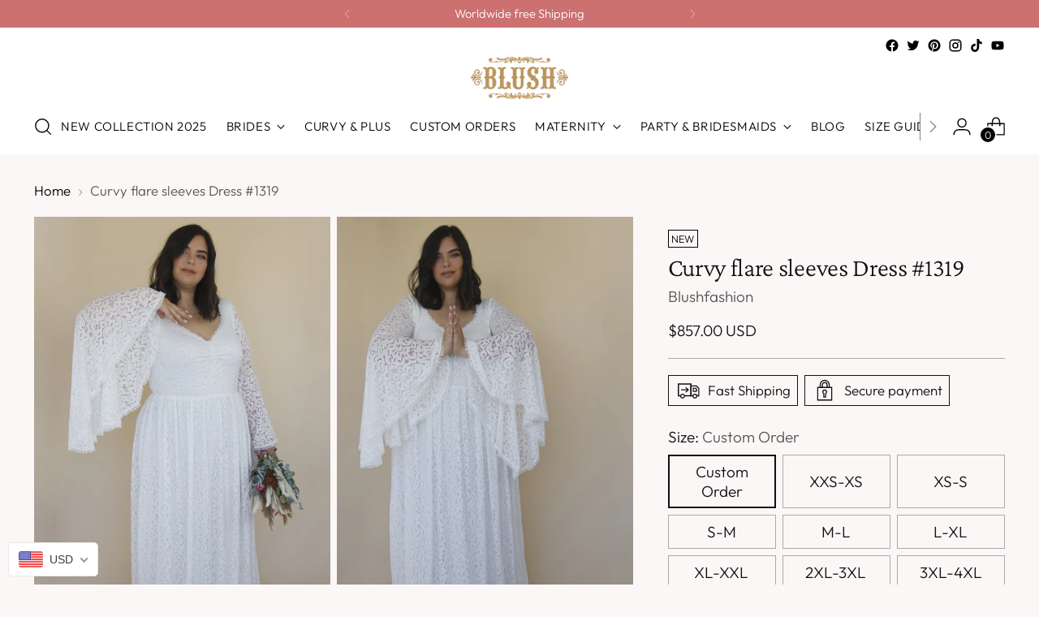

--- FILE ---
content_type: text/html; charset=utf-8
request_url: https://blushfashion.boutique/products/curve-plus-size-ivory-lace-flare-sleeves-wedding-dress-1319
body_size: 64079
content:
<!doctype html>

<!--
  ___                 ___           ___           ___
       /  /\                     /__/\         /  /\         /  /\
      /  /:/_                    \  \:\       /  /:/        /  /::\
     /  /:/ /\  ___     ___       \  \:\     /  /:/        /  /:/\:\
    /  /:/ /:/ /__/\   /  /\  ___  \  \:\   /  /:/  ___   /  /:/  \:\
   /__/:/ /:/  \  \:\ /  /:/ /__/\  \__\:\ /__/:/  /  /\ /__/:/ \__\:\
   \  \:\/:/    \  \:\  /:/  \  \:\ /  /:/ \  \:\ /  /:/ \  \:\ /  /:/
    \  \::/      \  \:\/:/    \  \:\  /:/   \  \:\  /:/   \  \:\  /:/
     \  \:\       \  \::/      \  \:\/:/     \  \:\/:/     \  \:\/:/
      \  \:\       \__\/        \  \::/       \  \::/       \  \::/
       \__\/                     \__\/         \__\/         \__\/

  --------------------------------------------------------------------
  #  Stiletto v2.2.2
  #  Documentation: https://fluorescent.co/help/stiletto/
  #  Purchase: https://themes.shopify.com/themes/stiletto/
  #  A product by Fluorescent: https://fluorescent.co/
  --------------------------------------------------------------------
-->

<html class="no-js" lang="en" style="--announcement-height: 1px;">
  <head>
    <meta charset="UTF-8">
    <meta http-equiv="X-UA-Compatible" content="IE=edge,chrome=1">
    <meta name="viewport" content="width=device-width,initial-scale=1">
    




  <meta name="description" content="Wedding gown with lace bodice, gorgeous and elegant bell sleeves in ivory/white. ♥ V neckline ♥ Long bell lace sleeve ♥ Length of sleeves - 24.4&#39;&#39; / 62 cm ♥ Floor-length dress ♥ Length waist to hemline - 45.2&#39;&#39; / 115 cm ♥ Lined with stretch fabric (except for the sleeves) ♥ Color - Ivory ♥ We recommend wearing nude-colored underwear ♥ Lining made of high-quality viscose Elastane fabric- very comfortable ♥❤ Size available XL-4XL ❤♥ 🔸Measurements from shoulder to waist: XXS-XS - 39cm/ 15.3&quot;XS-S - 39cm/ 15.3&quot;S-M - 41cm/ 16.4&quot;L-XL - 43cm/ 16.9&quot;XL-XXL - 44 cm/ 17.3&quot;2XL-3XL - 45cm/ 17.7&quot;3XL-4XL - 46cm/ 18.1&quot; 🔸Measurements arm circumference: XXS-XS - 30cm/ 11.8&quot;XS-S - 30cm/ 11.8&quot;S-M - 32cm/ 12.5&quot;L-XL - 35cm/ 13.5&quot;XL-XXL - 40 cm/ 15.7&quot;2XL-3XL - 43cm/ 16.9&quot;3XL-4XL - 43cm/ 16.9 🖤Blushfashion is a craft workshop and each item is handmade All of our BLUSH dresses have our signature stretch integrated into the fibers, which gives you the comfort and movability you desire for your big day. With that in mind, if you want a gown that is more form-fitting, we suggest sizing down. For one that’s a little more billowy, we suggest sizing up. All of our dresses are designed according to standard U.S. dress sizing. If you’re 5.2” feet (160cm) or under; or 5.9” feet (180cm) or taller, or wear a larger bra size and have a smaller waist, or whatever your beautiful body shape maybe - we suggest contacting us, and we would be honored to work with you to create a dress that fits you perfectly - think of it as a virtual fitting! 💡 If you need express shipping, all you need to do is choose the DHL shipping when you check-out your order">



    <link rel="canonical" href="https://blushfashion.boutique/products/curve-plus-size-ivory-lace-flare-sleeves-wedding-dress-1319">
    <link rel="preconnect" href="https://cdn.shopify.com" crossorigin>





  
  
  
  
  




<meta property="og:url" content="https://blushfashion.boutique/products/curve-plus-size-ivory-lace-flare-sleeves-wedding-dress-1319">
<meta property="og:site_name" content="Blushfashion">
<meta property="og:type" content="product">
<meta property="og:title" content="Curvy flare sleeves Dress #1319">
<meta property="og:description" content="Wedding gown with lace bodice, gorgeous and elegant bell sleeves in ivory/white. ♥ V neckline ♥ Long bell lace sleeve ♥ Length of sleeves - 24.4&amp;#39;&amp;#39; / 62 cm ♥ Floor-length dress ♥ Length waist to hemline - 45.2&amp;#39;&amp;#39; / 115 cm ♥ Lined with stretch fabric (except for the sleeves) ♥ Color - Ivory ♥ We recommend wearing nude-colored underwear ♥ Lining made of high-quality viscose Elastane fabric- very comfortable ♥❤ Size available XL-4XL ❤♥ 🔸Measurements from shoulder to waist: XXS-XS - 39cm/ 15.3&amp;quot;XS-S - 39cm/ 15.3&amp;quot;S-M - 41cm/ 16.4&amp;quot;L-XL - 43cm/ 16.9&amp;quot;XL-XXL - 44 cm/ 17.3&amp;quot;2XL-3XL - 45cm/ 17.7&amp;quot;3XL-4XL - 46cm/ 18.1&amp;quot; 🔸Measurements arm circumference: XXS-XS - 30cm/ 11.8&amp;quot;XS-S - 30cm/ 11.8&amp;quot;S-M - 32cm/ 12.5&amp;quot;L-XL - 35cm/ 13.5&amp;quot;XL-XXL - 40 cm/ 15.7&amp;quot;2XL-3XL - 43cm/ 16.9&amp;quot;3XL-4XL - 43cm/ 16.9 🖤Blushfashion is a craft workshop and each item is handmade All of our BLUSH dresses have our signature stretch integrated into the fibers, which gives you the comfort and movability you desire for your big day. With that in mind, if you want a gown that is more form-fitting, we suggest sizing down. For one that’s a little more billowy, we suggest sizing up. All of our dresses are designed according to standard U.S. dress sizing. If you’re 5.2” feet (160cm) or under; or 5.9” feet (180cm) or taller, or wear a larger bra size and have a smaller waist, or whatever your beautiful body shape maybe - we suggest contacting us, and we would be honored to work with you to create a dress that fits you perfectly - think of it as a virtual fitting! 💡 If you need express shipping, all you need to do is choose the DHL shipping when you check-out your order">
<meta property="og:image" content="http://blushfashion.boutique/cdn/shop/files/blushfashion-custom-order-curvy-ivory-lace-flare-sleeves-wedding-dress-1319-28154153894003.jpg?v=1701774482&width=1024">
<meta property="og:image:secure_url" content="https://blushfashion.boutique/cdn/shop/files/blushfashion-custom-order-curvy-ivory-lace-flare-sleeves-wedding-dress-1319-28154153894003.jpg?v=1701774482&width=1024">
<meta property="og:price:amount" content="857">
<meta property="og:price:currency" content="USD">

<meta name="twitter:title" content="Curvy flare sleeves Dress #1319">
<meta name="twitter:description" content="Wedding gown with lace bodice, gorgeous and elegant bell sleeves in ivory/white. ♥ V neckline ♥ Long bell lace sleeve ♥ Length of sleeves - 24.4&amp;#39;&amp;#39; / 62 cm ♥ Floor-length dress ♥ Length waist to hemline - 45.2&amp;#39;&amp;#39; / 115 cm ♥ Lined with stretch fabric (except for the sleeves) ♥ Color - Ivory ♥ We recommend wearing nude-colored underwear ♥ Lining made of high-quality viscose Elastane fabric- very comfortable ♥❤ Size available XL-4XL ❤♥ 🔸Measurements from shoulder to waist: XXS-XS - 39cm/ 15.3&amp;quot;XS-S - 39cm/ 15.3&amp;quot;S-M - 41cm/ 16.4&amp;quot;L-XL - 43cm/ 16.9&amp;quot;XL-XXL - 44 cm/ 17.3&amp;quot;2XL-3XL - 45cm/ 17.7&amp;quot;3XL-4XL - 46cm/ 18.1&amp;quot; 🔸Measurements arm circumference: XXS-XS - 30cm/ 11.8&amp;quot;XS-S - 30cm/ 11.8&amp;quot;S-M - 32cm/ 12.5&amp;quot;L-XL - 35cm/ 13.5&amp;quot;XL-XXL - 40 cm/ 15.7&amp;quot;2XL-3XL - 43cm/ 16.9&amp;quot;3XL-4XL - 43cm/ 16.9 🖤Blushfashion is a craft workshop and each item is handmade All of our BLUSH dresses have our signature stretch integrated into the fibers, which gives you the comfort and movability you desire for your big day. With that in mind, if you want a gown that is more form-fitting, we suggest sizing down. For one that’s a little more billowy, we suggest sizing up. All of our dresses are designed according to standard U.S. dress sizing. If you’re 5.2” feet (160cm) or under; or 5.9” feet (180cm) or taller, or wear a larger bra size and have a smaller waist, or whatever your beautiful body shape maybe - we suggest contacting us, and we would be honored to work with you to create a dress that fits you perfectly - think of it as a virtual fitting! 💡 If you need express shipping, all you need to do is choose the DHL shipping when you check-out your order">
<meta name="twitter:card" content="summary_large_image">
<meta name="twitter:image" content="https://blushfashion.boutique/cdn/shop/files/blushfashion-custom-order-curvy-ivory-lace-flare-sleeves-wedding-dress-1319-28154153894003.jpg?v=1701774482&width=1024">
<meta name="twitter:image:width" content="480">
<meta name="twitter:image:height" content="480">


    <script>
  console.log('Stiletto v2.2.2 by Fluorescent');

  document.documentElement.className = document.documentElement.className.replace('no-js', '');
  if (window.matchMedia(`(prefers-reduced-motion: reduce)`) === true || window.matchMedia(`(prefers-reduced-motion: reduce)`).matches === true) {
    document.documentElement.classList.add('prefers-reduced-motion');
  } else {
    document.documentElement.classList.add('do-anim');
  }

  window.theme = {
    version: 'v2.2.2',
    themeName: 'Stiletto',
    moneyFormat: "\u003cspan class=money\u003e${{ amount_no_decimals }}\u003c\/span\u003e",
    strings: {
      name: "Blushfashion",
      accessibility: {
        play_video: "Play",
        pause_video: "Pause",
        range_lower: "Lower",
        range_upper: "Upper"
      },
      product: {
        no_shipping_rates: "Shipping rate unavailable",
        country_placeholder: "Country\/Region",
        review: "Write a review"
      },
      products: {
        product: {
          unavailable: "Unavailable",
          unitPrice: "Unit price",
          unitPriceSeparator: "per",
          sku: "SKU"
        }
      },
      cart: {
        editCartNote: "Edit order notes",
        addCartNote: "Add order notes",
        quantityError: "You have the maximum number of this product in your cart"
      },
      pagination: {
        viewing: "You’re viewing {{ of }} of {{ total }}",
        products: "products",
        results: "results"
      }
    },
    routes: {
      root: "/",
      cart: {
        base: "/cart",
        add: "/cart/add",
        change: "/cart/change",
        update: "/cart/update",
        clear: "/cart/clear",
        // Manual routes until Shopify adds support
        shipping: "/cart/shipping_rates",
      },
      // Manual routes until Shopify adds support
      products: "/products",
      productRecommendations: "/recommendations/products",
      predictive_search_url: '/search/suggest',
    },
    icons: {
      chevron: "\u003cspan class=\"icon icon-new icon-chevron \"\u003e\n  \u003csvg viewBox=\"0 0 24 24\" fill=\"none\" xmlns=\"http:\/\/www.w3.org\/2000\/svg\"\u003e\u003cpath d=\"M1.875 7.438 12 17.563 22.125 7.438\" stroke=\"currentColor\" stroke-width=\"2\"\/\u003e\u003c\/svg\u003e\n\u003c\/span\u003e\n\n",
      close: "\u003cspan class=\"icon icon-new icon-close \"\u003e\n  \u003csvg viewBox=\"0 0 24 24\" fill=\"none\" xmlns=\"http:\/\/www.w3.org\/2000\/svg\"\u003e\u003cpath d=\"M2.66 1.34 2 .68.68 2l.66.66 1.32-1.32zm18.68 21.32.66.66L23.32 22l-.66-.66-1.32 1.32zm1.32-20 .66-.66L22 .68l-.66.66 1.32 1.32zM1.34 21.34.68 22 2 23.32l.66-.66-1.32-1.32zm0-18.68 10 10 1.32-1.32-10-10-1.32 1.32zm11.32 10 10-10-1.32-1.32-10 10 1.32 1.32zm-1.32-1.32-10 10 1.32 1.32 10-10-1.32-1.32zm0 1.32 10 10 1.32-1.32-10-10-1.32 1.32z\" fill=\"currentColor\"\/\u003e\u003c\/svg\u003e\n\u003c\/span\u003e\n\n",
      zoom: "\u003cspan class=\"icon icon-new icon-zoom \"\u003e\n  \u003csvg viewBox=\"0 0 24 24\" fill=\"none\" xmlns=\"http:\/\/www.w3.org\/2000\/svg\"\u003e\u003cpath d=\"M10.3,19.71c5.21,0,9.44-4.23,9.44-9.44S15.51,.83,10.3,.83,.86,5.05,.86,10.27s4.23,9.44,9.44,9.44Z\" fill=\"none\" stroke=\"currentColor\" stroke-linecap=\"round\" stroke-miterlimit=\"10\" stroke-width=\"1.63\"\/\u003e\n          \u003cpath d=\"M5.05,10.27H15.54\" fill=\"none\" stroke=\"currentColor\" stroke-miterlimit=\"10\" stroke-width=\"1.63\"\/\u003e\n          \u003cpath class=\"cross-up\" d=\"M10.3,5.02V15.51\" fill=\"none\" stroke=\"currentColor\" stroke-miterlimit=\"10\" stroke-width=\"1.63\"\/\u003e\n          \u003cpath d=\"M16.92,16.9l6.49,6.49\" fill=\"none\" stroke=\"currentColor\" stroke-miterlimit=\"10\" stroke-width=\"1.63\"\/\u003e\u003c\/svg\u003e\n\u003c\/span\u003e\n\n"
    },
    coreData: {
      n: "Stiletto",
      v: "v2.2.2",
    }
  }

  
    window.theme.allCountryOptionTags = "\u003coption value=\"United States\" data-provinces=\"[[\u0026quot;Alabama\u0026quot;,\u0026quot;Alabama\u0026quot;],[\u0026quot;Alaska\u0026quot;,\u0026quot;Alaska\u0026quot;],[\u0026quot;American Samoa\u0026quot;,\u0026quot;American Samoa\u0026quot;],[\u0026quot;Arizona\u0026quot;,\u0026quot;Arizona\u0026quot;],[\u0026quot;Arkansas\u0026quot;,\u0026quot;Arkansas\u0026quot;],[\u0026quot;Armed Forces Americas\u0026quot;,\u0026quot;Armed Forces Americas\u0026quot;],[\u0026quot;Armed Forces Europe\u0026quot;,\u0026quot;Armed Forces Europe\u0026quot;],[\u0026quot;Armed Forces Pacific\u0026quot;,\u0026quot;Armed Forces Pacific\u0026quot;],[\u0026quot;California\u0026quot;,\u0026quot;California\u0026quot;],[\u0026quot;Colorado\u0026quot;,\u0026quot;Colorado\u0026quot;],[\u0026quot;Connecticut\u0026quot;,\u0026quot;Connecticut\u0026quot;],[\u0026quot;Delaware\u0026quot;,\u0026quot;Delaware\u0026quot;],[\u0026quot;District of Columbia\u0026quot;,\u0026quot;Washington DC\u0026quot;],[\u0026quot;Federated States of Micronesia\u0026quot;,\u0026quot;Micronesia\u0026quot;],[\u0026quot;Florida\u0026quot;,\u0026quot;Florida\u0026quot;],[\u0026quot;Georgia\u0026quot;,\u0026quot;Georgia\u0026quot;],[\u0026quot;Guam\u0026quot;,\u0026quot;Guam\u0026quot;],[\u0026quot;Hawaii\u0026quot;,\u0026quot;Hawaii\u0026quot;],[\u0026quot;Idaho\u0026quot;,\u0026quot;Idaho\u0026quot;],[\u0026quot;Illinois\u0026quot;,\u0026quot;Illinois\u0026quot;],[\u0026quot;Indiana\u0026quot;,\u0026quot;Indiana\u0026quot;],[\u0026quot;Iowa\u0026quot;,\u0026quot;Iowa\u0026quot;],[\u0026quot;Kansas\u0026quot;,\u0026quot;Kansas\u0026quot;],[\u0026quot;Kentucky\u0026quot;,\u0026quot;Kentucky\u0026quot;],[\u0026quot;Louisiana\u0026quot;,\u0026quot;Louisiana\u0026quot;],[\u0026quot;Maine\u0026quot;,\u0026quot;Maine\u0026quot;],[\u0026quot;Marshall Islands\u0026quot;,\u0026quot;Marshall Islands\u0026quot;],[\u0026quot;Maryland\u0026quot;,\u0026quot;Maryland\u0026quot;],[\u0026quot;Massachusetts\u0026quot;,\u0026quot;Massachusetts\u0026quot;],[\u0026quot;Michigan\u0026quot;,\u0026quot;Michigan\u0026quot;],[\u0026quot;Minnesota\u0026quot;,\u0026quot;Minnesota\u0026quot;],[\u0026quot;Mississippi\u0026quot;,\u0026quot;Mississippi\u0026quot;],[\u0026quot;Missouri\u0026quot;,\u0026quot;Missouri\u0026quot;],[\u0026quot;Montana\u0026quot;,\u0026quot;Montana\u0026quot;],[\u0026quot;Nebraska\u0026quot;,\u0026quot;Nebraska\u0026quot;],[\u0026quot;Nevada\u0026quot;,\u0026quot;Nevada\u0026quot;],[\u0026quot;New Hampshire\u0026quot;,\u0026quot;New Hampshire\u0026quot;],[\u0026quot;New Jersey\u0026quot;,\u0026quot;New Jersey\u0026quot;],[\u0026quot;New Mexico\u0026quot;,\u0026quot;New Mexico\u0026quot;],[\u0026quot;New York\u0026quot;,\u0026quot;New York\u0026quot;],[\u0026quot;North Carolina\u0026quot;,\u0026quot;North Carolina\u0026quot;],[\u0026quot;North Dakota\u0026quot;,\u0026quot;North Dakota\u0026quot;],[\u0026quot;Northern Mariana Islands\u0026quot;,\u0026quot;Northern Mariana Islands\u0026quot;],[\u0026quot;Ohio\u0026quot;,\u0026quot;Ohio\u0026quot;],[\u0026quot;Oklahoma\u0026quot;,\u0026quot;Oklahoma\u0026quot;],[\u0026quot;Oregon\u0026quot;,\u0026quot;Oregon\u0026quot;],[\u0026quot;Palau\u0026quot;,\u0026quot;Palau\u0026quot;],[\u0026quot;Pennsylvania\u0026quot;,\u0026quot;Pennsylvania\u0026quot;],[\u0026quot;Puerto Rico\u0026quot;,\u0026quot;Puerto Rico\u0026quot;],[\u0026quot;Rhode Island\u0026quot;,\u0026quot;Rhode Island\u0026quot;],[\u0026quot;South Carolina\u0026quot;,\u0026quot;South Carolina\u0026quot;],[\u0026quot;South Dakota\u0026quot;,\u0026quot;South Dakota\u0026quot;],[\u0026quot;Tennessee\u0026quot;,\u0026quot;Tennessee\u0026quot;],[\u0026quot;Texas\u0026quot;,\u0026quot;Texas\u0026quot;],[\u0026quot;Utah\u0026quot;,\u0026quot;Utah\u0026quot;],[\u0026quot;Vermont\u0026quot;,\u0026quot;Vermont\u0026quot;],[\u0026quot;Virgin Islands\u0026quot;,\u0026quot;U.S. Virgin Islands\u0026quot;],[\u0026quot;Virginia\u0026quot;,\u0026quot;Virginia\u0026quot;],[\u0026quot;Washington\u0026quot;,\u0026quot;Washington\u0026quot;],[\u0026quot;West Virginia\u0026quot;,\u0026quot;West Virginia\u0026quot;],[\u0026quot;Wisconsin\u0026quot;,\u0026quot;Wisconsin\u0026quot;],[\u0026quot;Wyoming\u0026quot;,\u0026quot;Wyoming\u0026quot;]]\"\u003eUnited States\u003c\/option\u003e\n\u003coption value=\"United Kingdom\" data-provinces=\"[[\u0026quot;British Forces\u0026quot;,\u0026quot;British Forces\u0026quot;],[\u0026quot;England\u0026quot;,\u0026quot;England\u0026quot;],[\u0026quot;Northern Ireland\u0026quot;,\u0026quot;Northern Ireland\u0026quot;],[\u0026quot;Scotland\u0026quot;,\u0026quot;Scotland\u0026quot;],[\u0026quot;Wales\u0026quot;,\u0026quot;Wales\u0026quot;]]\"\u003eUnited Kingdom\u003c\/option\u003e\n\u003coption value=\"Iceland\" data-provinces=\"[]\"\u003eIceland\u003c\/option\u003e\n\u003coption value=\"Canada\" data-provinces=\"[[\u0026quot;Alberta\u0026quot;,\u0026quot;Alberta\u0026quot;],[\u0026quot;British Columbia\u0026quot;,\u0026quot;British Columbia\u0026quot;],[\u0026quot;Manitoba\u0026quot;,\u0026quot;Manitoba\u0026quot;],[\u0026quot;New Brunswick\u0026quot;,\u0026quot;New Brunswick\u0026quot;],[\u0026quot;Newfoundland and Labrador\u0026quot;,\u0026quot;Newfoundland and Labrador\u0026quot;],[\u0026quot;Northwest Territories\u0026quot;,\u0026quot;Northwest Territories\u0026quot;],[\u0026quot;Nova Scotia\u0026quot;,\u0026quot;Nova Scotia\u0026quot;],[\u0026quot;Nunavut\u0026quot;,\u0026quot;Nunavut\u0026quot;],[\u0026quot;Ontario\u0026quot;,\u0026quot;Ontario\u0026quot;],[\u0026quot;Prince Edward Island\u0026quot;,\u0026quot;Prince Edward Island\u0026quot;],[\u0026quot;Quebec\u0026quot;,\u0026quot;Quebec\u0026quot;],[\u0026quot;Saskatchewan\u0026quot;,\u0026quot;Saskatchewan\u0026quot;],[\u0026quot;Yukon\u0026quot;,\u0026quot;Yukon\u0026quot;]]\"\u003eCanada\u003c\/option\u003e\n\u003coption value=\"---\" data-provinces=\"[]\"\u003e---\u003c\/option\u003e\n\u003coption value=\"Afghanistan\" data-provinces=\"[]\"\u003eAfghanistan\u003c\/option\u003e\n\u003coption value=\"Aland Islands\" data-provinces=\"[]\"\u003eÅland Islands\u003c\/option\u003e\n\u003coption value=\"Albania\" data-provinces=\"[]\"\u003eAlbania\u003c\/option\u003e\n\u003coption value=\"Algeria\" data-provinces=\"[]\"\u003eAlgeria\u003c\/option\u003e\n\u003coption value=\"Andorra\" data-provinces=\"[]\"\u003eAndorra\u003c\/option\u003e\n\u003coption value=\"Angola\" data-provinces=\"[]\"\u003eAngola\u003c\/option\u003e\n\u003coption value=\"Anguilla\" data-provinces=\"[]\"\u003eAnguilla\u003c\/option\u003e\n\u003coption value=\"Antigua And Barbuda\" data-provinces=\"[]\"\u003eAntigua \u0026 Barbuda\u003c\/option\u003e\n\u003coption value=\"Argentina\" data-provinces=\"[[\u0026quot;Buenos Aires\u0026quot;,\u0026quot;Buenos Aires Province\u0026quot;],[\u0026quot;Catamarca\u0026quot;,\u0026quot;Catamarca\u0026quot;],[\u0026quot;Chaco\u0026quot;,\u0026quot;Chaco\u0026quot;],[\u0026quot;Chubut\u0026quot;,\u0026quot;Chubut\u0026quot;],[\u0026quot;Ciudad Autónoma de Buenos Aires\u0026quot;,\u0026quot;Buenos Aires (Autonomous City)\u0026quot;],[\u0026quot;Corrientes\u0026quot;,\u0026quot;Corrientes\u0026quot;],[\u0026quot;Córdoba\u0026quot;,\u0026quot;Córdoba\u0026quot;],[\u0026quot;Entre Ríos\u0026quot;,\u0026quot;Entre Ríos\u0026quot;],[\u0026quot;Formosa\u0026quot;,\u0026quot;Formosa\u0026quot;],[\u0026quot;Jujuy\u0026quot;,\u0026quot;Jujuy\u0026quot;],[\u0026quot;La Pampa\u0026quot;,\u0026quot;La Pampa\u0026quot;],[\u0026quot;La Rioja\u0026quot;,\u0026quot;La Rioja\u0026quot;],[\u0026quot;Mendoza\u0026quot;,\u0026quot;Mendoza\u0026quot;],[\u0026quot;Misiones\u0026quot;,\u0026quot;Misiones\u0026quot;],[\u0026quot;Neuquén\u0026quot;,\u0026quot;Neuquén\u0026quot;],[\u0026quot;Río Negro\u0026quot;,\u0026quot;Río Negro\u0026quot;],[\u0026quot;Salta\u0026quot;,\u0026quot;Salta\u0026quot;],[\u0026quot;San Juan\u0026quot;,\u0026quot;San Juan\u0026quot;],[\u0026quot;San Luis\u0026quot;,\u0026quot;San Luis\u0026quot;],[\u0026quot;Santa Cruz\u0026quot;,\u0026quot;Santa Cruz\u0026quot;],[\u0026quot;Santa Fe\u0026quot;,\u0026quot;Santa Fe\u0026quot;],[\u0026quot;Santiago Del Estero\u0026quot;,\u0026quot;Santiago del Estero\u0026quot;],[\u0026quot;Tierra Del Fuego\u0026quot;,\u0026quot;Tierra del Fuego\u0026quot;],[\u0026quot;Tucumán\u0026quot;,\u0026quot;Tucumán\u0026quot;]]\"\u003eArgentina\u003c\/option\u003e\n\u003coption value=\"Armenia\" data-provinces=\"[]\"\u003eArmenia\u003c\/option\u003e\n\u003coption value=\"Aruba\" data-provinces=\"[]\"\u003eAruba\u003c\/option\u003e\n\u003coption value=\"Ascension Island\" data-provinces=\"[]\"\u003eAscension Island\u003c\/option\u003e\n\u003coption value=\"Australia\" data-provinces=\"[[\u0026quot;Australian Capital Territory\u0026quot;,\u0026quot;Australian Capital Territory\u0026quot;],[\u0026quot;New South Wales\u0026quot;,\u0026quot;New South Wales\u0026quot;],[\u0026quot;Northern Territory\u0026quot;,\u0026quot;Northern Territory\u0026quot;],[\u0026quot;Queensland\u0026quot;,\u0026quot;Queensland\u0026quot;],[\u0026quot;South Australia\u0026quot;,\u0026quot;South Australia\u0026quot;],[\u0026quot;Tasmania\u0026quot;,\u0026quot;Tasmania\u0026quot;],[\u0026quot;Victoria\u0026quot;,\u0026quot;Victoria\u0026quot;],[\u0026quot;Western Australia\u0026quot;,\u0026quot;Western Australia\u0026quot;]]\"\u003eAustralia\u003c\/option\u003e\n\u003coption value=\"Austria\" data-provinces=\"[]\"\u003eAustria\u003c\/option\u003e\n\u003coption value=\"Azerbaijan\" data-provinces=\"[]\"\u003eAzerbaijan\u003c\/option\u003e\n\u003coption value=\"Bahamas\" data-provinces=\"[]\"\u003eBahamas\u003c\/option\u003e\n\u003coption value=\"Bahrain\" data-provinces=\"[]\"\u003eBahrain\u003c\/option\u003e\n\u003coption value=\"Bangladesh\" data-provinces=\"[]\"\u003eBangladesh\u003c\/option\u003e\n\u003coption value=\"Barbados\" data-provinces=\"[]\"\u003eBarbados\u003c\/option\u003e\n\u003coption value=\"Belarus\" data-provinces=\"[]\"\u003eBelarus\u003c\/option\u003e\n\u003coption value=\"Belgium\" data-provinces=\"[]\"\u003eBelgium\u003c\/option\u003e\n\u003coption value=\"Belize\" data-provinces=\"[]\"\u003eBelize\u003c\/option\u003e\n\u003coption value=\"Benin\" data-provinces=\"[]\"\u003eBenin\u003c\/option\u003e\n\u003coption value=\"Bermuda\" data-provinces=\"[]\"\u003eBermuda\u003c\/option\u003e\n\u003coption value=\"Bhutan\" data-provinces=\"[]\"\u003eBhutan\u003c\/option\u003e\n\u003coption value=\"Bolivia\" data-provinces=\"[]\"\u003eBolivia\u003c\/option\u003e\n\u003coption value=\"Bosnia And Herzegovina\" data-provinces=\"[]\"\u003eBosnia \u0026 Herzegovina\u003c\/option\u003e\n\u003coption value=\"Botswana\" data-provinces=\"[]\"\u003eBotswana\u003c\/option\u003e\n\u003coption value=\"Brazil\" data-provinces=\"[[\u0026quot;Acre\u0026quot;,\u0026quot;Acre\u0026quot;],[\u0026quot;Alagoas\u0026quot;,\u0026quot;Alagoas\u0026quot;],[\u0026quot;Amapá\u0026quot;,\u0026quot;Amapá\u0026quot;],[\u0026quot;Amazonas\u0026quot;,\u0026quot;Amazonas\u0026quot;],[\u0026quot;Bahia\u0026quot;,\u0026quot;Bahia\u0026quot;],[\u0026quot;Ceará\u0026quot;,\u0026quot;Ceará\u0026quot;],[\u0026quot;Distrito Federal\u0026quot;,\u0026quot;Federal District\u0026quot;],[\u0026quot;Espírito Santo\u0026quot;,\u0026quot;Espírito Santo\u0026quot;],[\u0026quot;Goiás\u0026quot;,\u0026quot;Goiás\u0026quot;],[\u0026quot;Maranhão\u0026quot;,\u0026quot;Maranhão\u0026quot;],[\u0026quot;Mato Grosso\u0026quot;,\u0026quot;Mato Grosso\u0026quot;],[\u0026quot;Mato Grosso do Sul\u0026quot;,\u0026quot;Mato Grosso do Sul\u0026quot;],[\u0026quot;Minas Gerais\u0026quot;,\u0026quot;Minas Gerais\u0026quot;],[\u0026quot;Paraná\u0026quot;,\u0026quot;Paraná\u0026quot;],[\u0026quot;Paraíba\u0026quot;,\u0026quot;Paraíba\u0026quot;],[\u0026quot;Pará\u0026quot;,\u0026quot;Pará\u0026quot;],[\u0026quot;Pernambuco\u0026quot;,\u0026quot;Pernambuco\u0026quot;],[\u0026quot;Piauí\u0026quot;,\u0026quot;Piauí\u0026quot;],[\u0026quot;Rio Grande do Norte\u0026quot;,\u0026quot;Rio Grande do Norte\u0026quot;],[\u0026quot;Rio Grande do Sul\u0026quot;,\u0026quot;Rio Grande do Sul\u0026quot;],[\u0026quot;Rio de Janeiro\u0026quot;,\u0026quot;Rio de Janeiro\u0026quot;],[\u0026quot;Rondônia\u0026quot;,\u0026quot;Rondônia\u0026quot;],[\u0026quot;Roraima\u0026quot;,\u0026quot;Roraima\u0026quot;],[\u0026quot;Santa Catarina\u0026quot;,\u0026quot;Santa Catarina\u0026quot;],[\u0026quot;Sergipe\u0026quot;,\u0026quot;Sergipe\u0026quot;],[\u0026quot;São Paulo\u0026quot;,\u0026quot;São Paulo\u0026quot;],[\u0026quot;Tocantins\u0026quot;,\u0026quot;Tocantins\u0026quot;]]\"\u003eBrazil\u003c\/option\u003e\n\u003coption value=\"British Indian Ocean Territory\" data-provinces=\"[]\"\u003eBritish Indian Ocean Territory\u003c\/option\u003e\n\u003coption value=\"Virgin Islands, British\" data-provinces=\"[]\"\u003eBritish Virgin Islands\u003c\/option\u003e\n\u003coption value=\"Brunei\" data-provinces=\"[]\"\u003eBrunei\u003c\/option\u003e\n\u003coption value=\"Bulgaria\" data-provinces=\"[]\"\u003eBulgaria\u003c\/option\u003e\n\u003coption value=\"Burkina Faso\" data-provinces=\"[]\"\u003eBurkina Faso\u003c\/option\u003e\n\u003coption value=\"Burundi\" data-provinces=\"[]\"\u003eBurundi\u003c\/option\u003e\n\u003coption value=\"Cambodia\" data-provinces=\"[]\"\u003eCambodia\u003c\/option\u003e\n\u003coption value=\"Republic of Cameroon\" data-provinces=\"[]\"\u003eCameroon\u003c\/option\u003e\n\u003coption value=\"Canada\" data-provinces=\"[[\u0026quot;Alberta\u0026quot;,\u0026quot;Alberta\u0026quot;],[\u0026quot;British Columbia\u0026quot;,\u0026quot;British Columbia\u0026quot;],[\u0026quot;Manitoba\u0026quot;,\u0026quot;Manitoba\u0026quot;],[\u0026quot;New Brunswick\u0026quot;,\u0026quot;New Brunswick\u0026quot;],[\u0026quot;Newfoundland and Labrador\u0026quot;,\u0026quot;Newfoundland and Labrador\u0026quot;],[\u0026quot;Northwest Territories\u0026quot;,\u0026quot;Northwest Territories\u0026quot;],[\u0026quot;Nova Scotia\u0026quot;,\u0026quot;Nova Scotia\u0026quot;],[\u0026quot;Nunavut\u0026quot;,\u0026quot;Nunavut\u0026quot;],[\u0026quot;Ontario\u0026quot;,\u0026quot;Ontario\u0026quot;],[\u0026quot;Prince Edward Island\u0026quot;,\u0026quot;Prince Edward Island\u0026quot;],[\u0026quot;Quebec\u0026quot;,\u0026quot;Quebec\u0026quot;],[\u0026quot;Saskatchewan\u0026quot;,\u0026quot;Saskatchewan\u0026quot;],[\u0026quot;Yukon\u0026quot;,\u0026quot;Yukon\u0026quot;]]\"\u003eCanada\u003c\/option\u003e\n\u003coption value=\"Cape Verde\" data-provinces=\"[]\"\u003eCape Verde\u003c\/option\u003e\n\u003coption value=\"Caribbean Netherlands\" data-provinces=\"[]\"\u003eCaribbean Netherlands\u003c\/option\u003e\n\u003coption value=\"Cayman Islands\" data-provinces=\"[]\"\u003eCayman Islands\u003c\/option\u003e\n\u003coption value=\"Central African Republic\" data-provinces=\"[]\"\u003eCentral African Republic\u003c\/option\u003e\n\u003coption value=\"Chad\" data-provinces=\"[]\"\u003eChad\u003c\/option\u003e\n\u003coption value=\"Chile\" data-provinces=\"[[\u0026quot;Antofagasta\u0026quot;,\u0026quot;Antofagasta\u0026quot;],[\u0026quot;Araucanía\u0026quot;,\u0026quot;Araucanía\u0026quot;],[\u0026quot;Arica and Parinacota\u0026quot;,\u0026quot;Arica y Parinacota\u0026quot;],[\u0026quot;Atacama\u0026quot;,\u0026quot;Atacama\u0026quot;],[\u0026quot;Aysén\u0026quot;,\u0026quot;Aysén\u0026quot;],[\u0026quot;Biobío\u0026quot;,\u0026quot;Bío Bío\u0026quot;],[\u0026quot;Coquimbo\u0026quot;,\u0026quot;Coquimbo\u0026quot;],[\u0026quot;Los Lagos\u0026quot;,\u0026quot;Los Lagos\u0026quot;],[\u0026quot;Los Ríos\u0026quot;,\u0026quot;Los Ríos\u0026quot;],[\u0026quot;Magallanes\u0026quot;,\u0026quot;Magallanes Region\u0026quot;],[\u0026quot;Maule\u0026quot;,\u0026quot;Maule\u0026quot;],[\u0026quot;O\u0026#39;Higgins\u0026quot;,\u0026quot;Libertador General Bernardo O’Higgins\u0026quot;],[\u0026quot;Santiago\u0026quot;,\u0026quot;Santiago Metropolitan\u0026quot;],[\u0026quot;Tarapacá\u0026quot;,\u0026quot;Tarapacá\u0026quot;],[\u0026quot;Valparaíso\u0026quot;,\u0026quot;Valparaíso\u0026quot;],[\u0026quot;Ñuble\u0026quot;,\u0026quot;Ñuble\u0026quot;]]\"\u003eChile\u003c\/option\u003e\n\u003coption value=\"China\" data-provinces=\"[[\u0026quot;Anhui\u0026quot;,\u0026quot;Anhui\u0026quot;],[\u0026quot;Beijing\u0026quot;,\u0026quot;Beijing\u0026quot;],[\u0026quot;Chongqing\u0026quot;,\u0026quot;Chongqing\u0026quot;],[\u0026quot;Fujian\u0026quot;,\u0026quot;Fujian\u0026quot;],[\u0026quot;Gansu\u0026quot;,\u0026quot;Gansu\u0026quot;],[\u0026quot;Guangdong\u0026quot;,\u0026quot;Guangdong\u0026quot;],[\u0026quot;Guangxi\u0026quot;,\u0026quot;Guangxi\u0026quot;],[\u0026quot;Guizhou\u0026quot;,\u0026quot;Guizhou\u0026quot;],[\u0026quot;Hainan\u0026quot;,\u0026quot;Hainan\u0026quot;],[\u0026quot;Hebei\u0026quot;,\u0026quot;Hebei\u0026quot;],[\u0026quot;Heilongjiang\u0026quot;,\u0026quot;Heilongjiang\u0026quot;],[\u0026quot;Henan\u0026quot;,\u0026quot;Henan\u0026quot;],[\u0026quot;Hubei\u0026quot;,\u0026quot;Hubei\u0026quot;],[\u0026quot;Hunan\u0026quot;,\u0026quot;Hunan\u0026quot;],[\u0026quot;Inner Mongolia\u0026quot;,\u0026quot;Inner Mongolia\u0026quot;],[\u0026quot;Jiangsu\u0026quot;,\u0026quot;Jiangsu\u0026quot;],[\u0026quot;Jiangxi\u0026quot;,\u0026quot;Jiangxi\u0026quot;],[\u0026quot;Jilin\u0026quot;,\u0026quot;Jilin\u0026quot;],[\u0026quot;Liaoning\u0026quot;,\u0026quot;Liaoning\u0026quot;],[\u0026quot;Ningxia\u0026quot;,\u0026quot;Ningxia\u0026quot;],[\u0026quot;Qinghai\u0026quot;,\u0026quot;Qinghai\u0026quot;],[\u0026quot;Shaanxi\u0026quot;,\u0026quot;Shaanxi\u0026quot;],[\u0026quot;Shandong\u0026quot;,\u0026quot;Shandong\u0026quot;],[\u0026quot;Shanghai\u0026quot;,\u0026quot;Shanghai\u0026quot;],[\u0026quot;Shanxi\u0026quot;,\u0026quot;Shanxi\u0026quot;],[\u0026quot;Sichuan\u0026quot;,\u0026quot;Sichuan\u0026quot;],[\u0026quot;Tianjin\u0026quot;,\u0026quot;Tianjin\u0026quot;],[\u0026quot;Xinjiang\u0026quot;,\u0026quot;Xinjiang\u0026quot;],[\u0026quot;Xizang\u0026quot;,\u0026quot;Tibet\u0026quot;],[\u0026quot;Yunnan\u0026quot;,\u0026quot;Yunnan\u0026quot;],[\u0026quot;Zhejiang\u0026quot;,\u0026quot;Zhejiang\u0026quot;]]\"\u003eChina\u003c\/option\u003e\n\u003coption value=\"Christmas Island\" data-provinces=\"[]\"\u003eChristmas Island\u003c\/option\u003e\n\u003coption value=\"Cocos (Keeling) Islands\" data-provinces=\"[]\"\u003eCocos (Keeling) Islands\u003c\/option\u003e\n\u003coption value=\"Colombia\" data-provinces=\"[[\u0026quot;Amazonas\u0026quot;,\u0026quot;Amazonas\u0026quot;],[\u0026quot;Antioquia\u0026quot;,\u0026quot;Antioquia\u0026quot;],[\u0026quot;Arauca\u0026quot;,\u0026quot;Arauca\u0026quot;],[\u0026quot;Atlántico\u0026quot;,\u0026quot;Atlántico\u0026quot;],[\u0026quot;Bogotá, D.C.\u0026quot;,\u0026quot;Capital District\u0026quot;],[\u0026quot;Bolívar\u0026quot;,\u0026quot;Bolívar\u0026quot;],[\u0026quot;Boyacá\u0026quot;,\u0026quot;Boyacá\u0026quot;],[\u0026quot;Caldas\u0026quot;,\u0026quot;Caldas\u0026quot;],[\u0026quot;Caquetá\u0026quot;,\u0026quot;Caquetá\u0026quot;],[\u0026quot;Casanare\u0026quot;,\u0026quot;Casanare\u0026quot;],[\u0026quot;Cauca\u0026quot;,\u0026quot;Cauca\u0026quot;],[\u0026quot;Cesar\u0026quot;,\u0026quot;Cesar\u0026quot;],[\u0026quot;Chocó\u0026quot;,\u0026quot;Chocó\u0026quot;],[\u0026quot;Cundinamarca\u0026quot;,\u0026quot;Cundinamarca\u0026quot;],[\u0026quot;Córdoba\u0026quot;,\u0026quot;Córdoba\u0026quot;],[\u0026quot;Guainía\u0026quot;,\u0026quot;Guainía\u0026quot;],[\u0026quot;Guaviare\u0026quot;,\u0026quot;Guaviare\u0026quot;],[\u0026quot;Huila\u0026quot;,\u0026quot;Huila\u0026quot;],[\u0026quot;La Guajira\u0026quot;,\u0026quot;La Guajira\u0026quot;],[\u0026quot;Magdalena\u0026quot;,\u0026quot;Magdalena\u0026quot;],[\u0026quot;Meta\u0026quot;,\u0026quot;Meta\u0026quot;],[\u0026quot;Nariño\u0026quot;,\u0026quot;Nariño\u0026quot;],[\u0026quot;Norte de Santander\u0026quot;,\u0026quot;Norte de Santander\u0026quot;],[\u0026quot;Putumayo\u0026quot;,\u0026quot;Putumayo\u0026quot;],[\u0026quot;Quindío\u0026quot;,\u0026quot;Quindío\u0026quot;],[\u0026quot;Risaralda\u0026quot;,\u0026quot;Risaralda\u0026quot;],[\u0026quot;San Andrés, Providencia y Santa Catalina\u0026quot;,\u0026quot;San Andrés \\u0026 Providencia\u0026quot;],[\u0026quot;Santander\u0026quot;,\u0026quot;Santander\u0026quot;],[\u0026quot;Sucre\u0026quot;,\u0026quot;Sucre\u0026quot;],[\u0026quot;Tolima\u0026quot;,\u0026quot;Tolima\u0026quot;],[\u0026quot;Valle del Cauca\u0026quot;,\u0026quot;Valle del Cauca\u0026quot;],[\u0026quot;Vaupés\u0026quot;,\u0026quot;Vaupés\u0026quot;],[\u0026quot;Vichada\u0026quot;,\u0026quot;Vichada\u0026quot;]]\"\u003eColombia\u003c\/option\u003e\n\u003coption value=\"Comoros\" data-provinces=\"[]\"\u003eComoros\u003c\/option\u003e\n\u003coption value=\"Congo\" data-provinces=\"[]\"\u003eCongo - Brazzaville\u003c\/option\u003e\n\u003coption value=\"Congo, The Democratic Republic Of The\" data-provinces=\"[]\"\u003eCongo - Kinshasa\u003c\/option\u003e\n\u003coption value=\"Cook Islands\" data-provinces=\"[]\"\u003eCook Islands\u003c\/option\u003e\n\u003coption value=\"Costa Rica\" data-provinces=\"[[\u0026quot;Alajuela\u0026quot;,\u0026quot;Alajuela\u0026quot;],[\u0026quot;Cartago\u0026quot;,\u0026quot;Cartago\u0026quot;],[\u0026quot;Guanacaste\u0026quot;,\u0026quot;Guanacaste\u0026quot;],[\u0026quot;Heredia\u0026quot;,\u0026quot;Heredia\u0026quot;],[\u0026quot;Limón\u0026quot;,\u0026quot;Limón\u0026quot;],[\u0026quot;Puntarenas\u0026quot;,\u0026quot;Puntarenas\u0026quot;],[\u0026quot;San José\u0026quot;,\u0026quot;San José\u0026quot;]]\"\u003eCosta Rica\u003c\/option\u003e\n\u003coption value=\"Croatia\" data-provinces=\"[]\"\u003eCroatia\u003c\/option\u003e\n\u003coption value=\"Curaçao\" data-provinces=\"[]\"\u003eCuraçao\u003c\/option\u003e\n\u003coption value=\"Cyprus\" data-provinces=\"[]\"\u003eCyprus\u003c\/option\u003e\n\u003coption value=\"Czech Republic\" data-provinces=\"[]\"\u003eCzechia\u003c\/option\u003e\n\u003coption value=\"Côte d'Ivoire\" data-provinces=\"[]\"\u003eCôte d’Ivoire\u003c\/option\u003e\n\u003coption value=\"Denmark\" data-provinces=\"[]\"\u003eDenmark\u003c\/option\u003e\n\u003coption value=\"Djibouti\" data-provinces=\"[]\"\u003eDjibouti\u003c\/option\u003e\n\u003coption value=\"Dominica\" data-provinces=\"[]\"\u003eDominica\u003c\/option\u003e\n\u003coption value=\"Dominican Republic\" data-provinces=\"[]\"\u003eDominican Republic\u003c\/option\u003e\n\u003coption value=\"Ecuador\" data-provinces=\"[]\"\u003eEcuador\u003c\/option\u003e\n\u003coption value=\"Egypt\" data-provinces=\"[[\u0026quot;6th of October\u0026quot;,\u0026quot;6th of October\u0026quot;],[\u0026quot;Al Sharqia\u0026quot;,\u0026quot;Al Sharqia\u0026quot;],[\u0026quot;Alexandria\u0026quot;,\u0026quot;Alexandria\u0026quot;],[\u0026quot;Aswan\u0026quot;,\u0026quot;Aswan\u0026quot;],[\u0026quot;Asyut\u0026quot;,\u0026quot;Asyut\u0026quot;],[\u0026quot;Beheira\u0026quot;,\u0026quot;Beheira\u0026quot;],[\u0026quot;Beni Suef\u0026quot;,\u0026quot;Beni Suef\u0026quot;],[\u0026quot;Cairo\u0026quot;,\u0026quot;Cairo\u0026quot;],[\u0026quot;Dakahlia\u0026quot;,\u0026quot;Dakahlia\u0026quot;],[\u0026quot;Damietta\u0026quot;,\u0026quot;Damietta\u0026quot;],[\u0026quot;Faiyum\u0026quot;,\u0026quot;Faiyum\u0026quot;],[\u0026quot;Gharbia\u0026quot;,\u0026quot;Gharbia\u0026quot;],[\u0026quot;Giza\u0026quot;,\u0026quot;Giza\u0026quot;],[\u0026quot;Helwan\u0026quot;,\u0026quot;Helwan\u0026quot;],[\u0026quot;Ismailia\u0026quot;,\u0026quot;Ismailia\u0026quot;],[\u0026quot;Kafr el-Sheikh\u0026quot;,\u0026quot;Kafr el-Sheikh\u0026quot;],[\u0026quot;Luxor\u0026quot;,\u0026quot;Luxor\u0026quot;],[\u0026quot;Matrouh\u0026quot;,\u0026quot;Matrouh\u0026quot;],[\u0026quot;Minya\u0026quot;,\u0026quot;Minya\u0026quot;],[\u0026quot;Monufia\u0026quot;,\u0026quot;Monufia\u0026quot;],[\u0026quot;New Valley\u0026quot;,\u0026quot;New Valley\u0026quot;],[\u0026quot;North Sinai\u0026quot;,\u0026quot;North Sinai\u0026quot;],[\u0026quot;Port Said\u0026quot;,\u0026quot;Port Said\u0026quot;],[\u0026quot;Qalyubia\u0026quot;,\u0026quot;Qalyubia\u0026quot;],[\u0026quot;Qena\u0026quot;,\u0026quot;Qena\u0026quot;],[\u0026quot;Red Sea\u0026quot;,\u0026quot;Red Sea\u0026quot;],[\u0026quot;Sohag\u0026quot;,\u0026quot;Sohag\u0026quot;],[\u0026quot;South Sinai\u0026quot;,\u0026quot;South Sinai\u0026quot;],[\u0026quot;Suez\u0026quot;,\u0026quot;Suez\u0026quot;]]\"\u003eEgypt\u003c\/option\u003e\n\u003coption value=\"El Salvador\" data-provinces=\"[[\u0026quot;Ahuachapán\u0026quot;,\u0026quot;Ahuachapán\u0026quot;],[\u0026quot;Cabañas\u0026quot;,\u0026quot;Cabañas\u0026quot;],[\u0026quot;Chalatenango\u0026quot;,\u0026quot;Chalatenango\u0026quot;],[\u0026quot;Cuscatlán\u0026quot;,\u0026quot;Cuscatlán\u0026quot;],[\u0026quot;La Libertad\u0026quot;,\u0026quot;La Libertad\u0026quot;],[\u0026quot;La Paz\u0026quot;,\u0026quot;La Paz\u0026quot;],[\u0026quot;La Unión\u0026quot;,\u0026quot;La Unión\u0026quot;],[\u0026quot;Morazán\u0026quot;,\u0026quot;Morazán\u0026quot;],[\u0026quot;San Miguel\u0026quot;,\u0026quot;San Miguel\u0026quot;],[\u0026quot;San Salvador\u0026quot;,\u0026quot;San Salvador\u0026quot;],[\u0026quot;San Vicente\u0026quot;,\u0026quot;San Vicente\u0026quot;],[\u0026quot;Santa Ana\u0026quot;,\u0026quot;Santa Ana\u0026quot;],[\u0026quot;Sonsonate\u0026quot;,\u0026quot;Sonsonate\u0026quot;],[\u0026quot;Usulután\u0026quot;,\u0026quot;Usulután\u0026quot;]]\"\u003eEl Salvador\u003c\/option\u003e\n\u003coption value=\"Equatorial Guinea\" data-provinces=\"[]\"\u003eEquatorial Guinea\u003c\/option\u003e\n\u003coption value=\"Eritrea\" data-provinces=\"[]\"\u003eEritrea\u003c\/option\u003e\n\u003coption value=\"Estonia\" data-provinces=\"[]\"\u003eEstonia\u003c\/option\u003e\n\u003coption value=\"Eswatini\" data-provinces=\"[]\"\u003eEswatini\u003c\/option\u003e\n\u003coption value=\"Ethiopia\" data-provinces=\"[]\"\u003eEthiopia\u003c\/option\u003e\n\u003coption value=\"Falkland Islands (Malvinas)\" data-provinces=\"[]\"\u003eFalkland Islands\u003c\/option\u003e\n\u003coption value=\"Faroe Islands\" data-provinces=\"[]\"\u003eFaroe Islands\u003c\/option\u003e\n\u003coption value=\"Fiji\" data-provinces=\"[]\"\u003eFiji\u003c\/option\u003e\n\u003coption value=\"Finland\" data-provinces=\"[]\"\u003eFinland\u003c\/option\u003e\n\u003coption value=\"France\" data-provinces=\"[]\"\u003eFrance\u003c\/option\u003e\n\u003coption value=\"French Guiana\" data-provinces=\"[]\"\u003eFrench Guiana\u003c\/option\u003e\n\u003coption value=\"French Polynesia\" data-provinces=\"[]\"\u003eFrench Polynesia\u003c\/option\u003e\n\u003coption value=\"French Southern Territories\" data-provinces=\"[]\"\u003eFrench Southern Territories\u003c\/option\u003e\n\u003coption value=\"Gabon\" data-provinces=\"[]\"\u003eGabon\u003c\/option\u003e\n\u003coption value=\"Gambia\" data-provinces=\"[]\"\u003eGambia\u003c\/option\u003e\n\u003coption value=\"Georgia\" data-provinces=\"[]\"\u003eGeorgia\u003c\/option\u003e\n\u003coption value=\"Germany\" data-provinces=\"[]\"\u003eGermany\u003c\/option\u003e\n\u003coption value=\"Ghana\" data-provinces=\"[]\"\u003eGhana\u003c\/option\u003e\n\u003coption value=\"Gibraltar\" data-provinces=\"[]\"\u003eGibraltar\u003c\/option\u003e\n\u003coption value=\"Greece\" data-provinces=\"[]\"\u003eGreece\u003c\/option\u003e\n\u003coption value=\"Greenland\" data-provinces=\"[]\"\u003eGreenland\u003c\/option\u003e\n\u003coption value=\"Grenada\" data-provinces=\"[]\"\u003eGrenada\u003c\/option\u003e\n\u003coption value=\"Guadeloupe\" data-provinces=\"[]\"\u003eGuadeloupe\u003c\/option\u003e\n\u003coption value=\"Guatemala\" data-provinces=\"[[\u0026quot;Alta Verapaz\u0026quot;,\u0026quot;Alta Verapaz\u0026quot;],[\u0026quot;Baja Verapaz\u0026quot;,\u0026quot;Baja Verapaz\u0026quot;],[\u0026quot;Chimaltenango\u0026quot;,\u0026quot;Chimaltenango\u0026quot;],[\u0026quot;Chiquimula\u0026quot;,\u0026quot;Chiquimula\u0026quot;],[\u0026quot;El Progreso\u0026quot;,\u0026quot;El Progreso\u0026quot;],[\u0026quot;Escuintla\u0026quot;,\u0026quot;Escuintla\u0026quot;],[\u0026quot;Guatemala\u0026quot;,\u0026quot;Guatemala\u0026quot;],[\u0026quot;Huehuetenango\u0026quot;,\u0026quot;Huehuetenango\u0026quot;],[\u0026quot;Izabal\u0026quot;,\u0026quot;Izabal\u0026quot;],[\u0026quot;Jalapa\u0026quot;,\u0026quot;Jalapa\u0026quot;],[\u0026quot;Jutiapa\u0026quot;,\u0026quot;Jutiapa\u0026quot;],[\u0026quot;Petén\u0026quot;,\u0026quot;Petén\u0026quot;],[\u0026quot;Quetzaltenango\u0026quot;,\u0026quot;Quetzaltenango\u0026quot;],[\u0026quot;Quiché\u0026quot;,\u0026quot;Quiché\u0026quot;],[\u0026quot;Retalhuleu\u0026quot;,\u0026quot;Retalhuleu\u0026quot;],[\u0026quot;Sacatepéquez\u0026quot;,\u0026quot;Sacatepéquez\u0026quot;],[\u0026quot;San Marcos\u0026quot;,\u0026quot;San Marcos\u0026quot;],[\u0026quot;Santa Rosa\u0026quot;,\u0026quot;Santa Rosa\u0026quot;],[\u0026quot;Sololá\u0026quot;,\u0026quot;Sololá\u0026quot;],[\u0026quot;Suchitepéquez\u0026quot;,\u0026quot;Suchitepéquez\u0026quot;],[\u0026quot;Totonicapán\u0026quot;,\u0026quot;Totonicapán\u0026quot;],[\u0026quot;Zacapa\u0026quot;,\u0026quot;Zacapa\u0026quot;]]\"\u003eGuatemala\u003c\/option\u003e\n\u003coption value=\"Guernsey\" data-provinces=\"[]\"\u003eGuernsey\u003c\/option\u003e\n\u003coption value=\"Guinea\" data-provinces=\"[]\"\u003eGuinea\u003c\/option\u003e\n\u003coption value=\"Guinea Bissau\" data-provinces=\"[]\"\u003eGuinea-Bissau\u003c\/option\u003e\n\u003coption value=\"Guyana\" data-provinces=\"[]\"\u003eGuyana\u003c\/option\u003e\n\u003coption value=\"Haiti\" data-provinces=\"[]\"\u003eHaiti\u003c\/option\u003e\n\u003coption value=\"Honduras\" data-provinces=\"[]\"\u003eHonduras\u003c\/option\u003e\n\u003coption value=\"Hong Kong\" data-provinces=\"[[\u0026quot;Hong Kong Island\u0026quot;,\u0026quot;Hong Kong Island\u0026quot;],[\u0026quot;Kowloon\u0026quot;,\u0026quot;Kowloon\u0026quot;],[\u0026quot;New Territories\u0026quot;,\u0026quot;New Territories\u0026quot;]]\"\u003eHong Kong SAR\u003c\/option\u003e\n\u003coption value=\"Hungary\" data-provinces=\"[]\"\u003eHungary\u003c\/option\u003e\n\u003coption value=\"Iceland\" data-provinces=\"[]\"\u003eIceland\u003c\/option\u003e\n\u003coption value=\"India\" data-provinces=\"[[\u0026quot;Andaman and Nicobar Islands\u0026quot;,\u0026quot;Andaman and Nicobar Islands\u0026quot;],[\u0026quot;Andhra Pradesh\u0026quot;,\u0026quot;Andhra Pradesh\u0026quot;],[\u0026quot;Arunachal Pradesh\u0026quot;,\u0026quot;Arunachal Pradesh\u0026quot;],[\u0026quot;Assam\u0026quot;,\u0026quot;Assam\u0026quot;],[\u0026quot;Bihar\u0026quot;,\u0026quot;Bihar\u0026quot;],[\u0026quot;Chandigarh\u0026quot;,\u0026quot;Chandigarh\u0026quot;],[\u0026quot;Chhattisgarh\u0026quot;,\u0026quot;Chhattisgarh\u0026quot;],[\u0026quot;Dadra and Nagar Haveli\u0026quot;,\u0026quot;Dadra and Nagar Haveli\u0026quot;],[\u0026quot;Daman and Diu\u0026quot;,\u0026quot;Daman and Diu\u0026quot;],[\u0026quot;Delhi\u0026quot;,\u0026quot;Delhi\u0026quot;],[\u0026quot;Goa\u0026quot;,\u0026quot;Goa\u0026quot;],[\u0026quot;Gujarat\u0026quot;,\u0026quot;Gujarat\u0026quot;],[\u0026quot;Haryana\u0026quot;,\u0026quot;Haryana\u0026quot;],[\u0026quot;Himachal Pradesh\u0026quot;,\u0026quot;Himachal Pradesh\u0026quot;],[\u0026quot;Jammu and Kashmir\u0026quot;,\u0026quot;Jammu and Kashmir\u0026quot;],[\u0026quot;Jharkhand\u0026quot;,\u0026quot;Jharkhand\u0026quot;],[\u0026quot;Karnataka\u0026quot;,\u0026quot;Karnataka\u0026quot;],[\u0026quot;Kerala\u0026quot;,\u0026quot;Kerala\u0026quot;],[\u0026quot;Ladakh\u0026quot;,\u0026quot;Ladakh\u0026quot;],[\u0026quot;Lakshadweep\u0026quot;,\u0026quot;Lakshadweep\u0026quot;],[\u0026quot;Madhya Pradesh\u0026quot;,\u0026quot;Madhya Pradesh\u0026quot;],[\u0026quot;Maharashtra\u0026quot;,\u0026quot;Maharashtra\u0026quot;],[\u0026quot;Manipur\u0026quot;,\u0026quot;Manipur\u0026quot;],[\u0026quot;Meghalaya\u0026quot;,\u0026quot;Meghalaya\u0026quot;],[\u0026quot;Mizoram\u0026quot;,\u0026quot;Mizoram\u0026quot;],[\u0026quot;Nagaland\u0026quot;,\u0026quot;Nagaland\u0026quot;],[\u0026quot;Odisha\u0026quot;,\u0026quot;Odisha\u0026quot;],[\u0026quot;Puducherry\u0026quot;,\u0026quot;Puducherry\u0026quot;],[\u0026quot;Punjab\u0026quot;,\u0026quot;Punjab\u0026quot;],[\u0026quot;Rajasthan\u0026quot;,\u0026quot;Rajasthan\u0026quot;],[\u0026quot;Sikkim\u0026quot;,\u0026quot;Sikkim\u0026quot;],[\u0026quot;Tamil Nadu\u0026quot;,\u0026quot;Tamil Nadu\u0026quot;],[\u0026quot;Telangana\u0026quot;,\u0026quot;Telangana\u0026quot;],[\u0026quot;Tripura\u0026quot;,\u0026quot;Tripura\u0026quot;],[\u0026quot;Uttar Pradesh\u0026quot;,\u0026quot;Uttar Pradesh\u0026quot;],[\u0026quot;Uttarakhand\u0026quot;,\u0026quot;Uttarakhand\u0026quot;],[\u0026quot;West Bengal\u0026quot;,\u0026quot;West Bengal\u0026quot;]]\"\u003eIndia\u003c\/option\u003e\n\u003coption value=\"Indonesia\" data-provinces=\"[[\u0026quot;Aceh\u0026quot;,\u0026quot;Aceh\u0026quot;],[\u0026quot;Bali\u0026quot;,\u0026quot;Bali\u0026quot;],[\u0026quot;Bangka Belitung\u0026quot;,\u0026quot;Bangka–Belitung Islands\u0026quot;],[\u0026quot;Banten\u0026quot;,\u0026quot;Banten\u0026quot;],[\u0026quot;Bengkulu\u0026quot;,\u0026quot;Bengkulu\u0026quot;],[\u0026quot;Gorontalo\u0026quot;,\u0026quot;Gorontalo\u0026quot;],[\u0026quot;Jakarta\u0026quot;,\u0026quot;Jakarta\u0026quot;],[\u0026quot;Jambi\u0026quot;,\u0026quot;Jambi\u0026quot;],[\u0026quot;Jawa Barat\u0026quot;,\u0026quot;West Java\u0026quot;],[\u0026quot;Jawa Tengah\u0026quot;,\u0026quot;Central Java\u0026quot;],[\u0026quot;Jawa Timur\u0026quot;,\u0026quot;East Java\u0026quot;],[\u0026quot;Kalimantan Barat\u0026quot;,\u0026quot;West Kalimantan\u0026quot;],[\u0026quot;Kalimantan Selatan\u0026quot;,\u0026quot;South Kalimantan\u0026quot;],[\u0026quot;Kalimantan Tengah\u0026quot;,\u0026quot;Central Kalimantan\u0026quot;],[\u0026quot;Kalimantan Timur\u0026quot;,\u0026quot;East Kalimantan\u0026quot;],[\u0026quot;Kalimantan Utara\u0026quot;,\u0026quot;North Kalimantan\u0026quot;],[\u0026quot;Kepulauan Riau\u0026quot;,\u0026quot;Riau Islands\u0026quot;],[\u0026quot;Lampung\u0026quot;,\u0026quot;Lampung\u0026quot;],[\u0026quot;Maluku\u0026quot;,\u0026quot;Maluku\u0026quot;],[\u0026quot;Maluku Utara\u0026quot;,\u0026quot;North Maluku\u0026quot;],[\u0026quot;North Sumatra\u0026quot;,\u0026quot;North Sumatra\u0026quot;],[\u0026quot;Nusa Tenggara Barat\u0026quot;,\u0026quot;West Nusa Tenggara\u0026quot;],[\u0026quot;Nusa Tenggara Timur\u0026quot;,\u0026quot;East Nusa Tenggara\u0026quot;],[\u0026quot;Papua\u0026quot;,\u0026quot;Papua\u0026quot;],[\u0026quot;Papua Barat\u0026quot;,\u0026quot;West Papua\u0026quot;],[\u0026quot;Riau\u0026quot;,\u0026quot;Riau\u0026quot;],[\u0026quot;South Sumatra\u0026quot;,\u0026quot;South Sumatra\u0026quot;],[\u0026quot;Sulawesi Barat\u0026quot;,\u0026quot;West Sulawesi\u0026quot;],[\u0026quot;Sulawesi Selatan\u0026quot;,\u0026quot;South Sulawesi\u0026quot;],[\u0026quot;Sulawesi Tengah\u0026quot;,\u0026quot;Central Sulawesi\u0026quot;],[\u0026quot;Sulawesi Tenggara\u0026quot;,\u0026quot;Southeast Sulawesi\u0026quot;],[\u0026quot;Sulawesi Utara\u0026quot;,\u0026quot;North Sulawesi\u0026quot;],[\u0026quot;West Sumatra\u0026quot;,\u0026quot;West Sumatra\u0026quot;],[\u0026quot;Yogyakarta\u0026quot;,\u0026quot;Yogyakarta\u0026quot;]]\"\u003eIndonesia\u003c\/option\u003e\n\u003coption value=\"Iraq\" data-provinces=\"[]\"\u003eIraq\u003c\/option\u003e\n\u003coption value=\"Ireland\" data-provinces=\"[[\u0026quot;Carlow\u0026quot;,\u0026quot;Carlow\u0026quot;],[\u0026quot;Cavan\u0026quot;,\u0026quot;Cavan\u0026quot;],[\u0026quot;Clare\u0026quot;,\u0026quot;Clare\u0026quot;],[\u0026quot;Cork\u0026quot;,\u0026quot;Cork\u0026quot;],[\u0026quot;Donegal\u0026quot;,\u0026quot;Donegal\u0026quot;],[\u0026quot;Dublin\u0026quot;,\u0026quot;Dublin\u0026quot;],[\u0026quot;Galway\u0026quot;,\u0026quot;Galway\u0026quot;],[\u0026quot;Kerry\u0026quot;,\u0026quot;Kerry\u0026quot;],[\u0026quot;Kildare\u0026quot;,\u0026quot;Kildare\u0026quot;],[\u0026quot;Kilkenny\u0026quot;,\u0026quot;Kilkenny\u0026quot;],[\u0026quot;Laois\u0026quot;,\u0026quot;Laois\u0026quot;],[\u0026quot;Leitrim\u0026quot;,\u0026quot;Leitrim\u0026quot;],[\u0026quot;Limerick\u0026quot;,\u0026quot;Limerick\u0026quot;],[\u0026quot;Longford\u0026quot;,\u0026quot;Longford\u0026quot;],[\u0026quot;Louth\u0026quot;,\u0026quot;Louth\u0026quot;],[\u0026quot;Mayo\u0026quot;,\u0026quot;Mayo\u0026quot;],[\u0026quot;Meath\u0026quot;,\u0026quot;Meath\u0026quot;],[\u0026quot;Monaghan\u0026quot;,\u0026quot;Monaghan\u0026quot;],[\u0026quot;Offaly\u0026quot;,\u0026quot;Offaly\u0026quot;],[\u0026quot;Roscommon\u0026quot;,\u0026quot;Roscommon\u0026quot;],[\u0026quot;Sligo\u0026quot;,\u0026quot;Sligo\u0026quot;],[\u0026quot;Tipperary\u0026quot;,\u0026quot;Tipperary\u0026quot;],[\u0026quot;Waterford\u0026quot;,\u0026quot;Waterford\u0026quot;],[\u0026quot;Westmeath\u0026quot;,\u0026quot;Westmeath\u0026quot;],[\u0026quot;Wexford\u0026quot;,\u0026quot;Wexford\u0026quot;],[\u0026quot;Wicklow\u0026quot;,\u0026quot;Wicklow\u0026quot;]]\"\u003eIreland\u003c\/option\u003e\n\u003coption value=\"Isle Of Man\" data-provinces=\"[]\"\u003eIsle of Man\u003c\/option\u003e\n\u003coption value=\"Israel\" data-provinces=\"[]\"\u003eIsrael\u003c\/option\u003e\n\u003coption value=\"Italy\" data-provinces=\"[[\u0026quot;Agrigento\u0026quot;,\u0026quot;Agrigento\u0026quot;],[\u0026quot;Alessandria\u0026quot;,\u0026quot;Alessandria\u0026quot;],[\u0026quot;Ancona\u0026quot;,\u0026quot;Ancona\u0026quot;],[\u0026quot;Aosta\u0026quot;,\u0026quot;Aosta Valley\u0026quot;],[\u0026quot;Arezzo\u0026quot;,\u0026quot;Arezzo\u0026quot;],[\u0026quot;Ascoli Piceno\u0026quot;,\u0026quot;Ascoli Piceno\u0026quot;],[\u0026quot;Asti\u0026quot;,\u0026quot;Asti\u0026quot;],[\u0026quot;Avellino\u0026quot;,\u0026quot;Avellino\u0026quot;],[\u0026quot;Bari\u0026quot;,\u0026quot;Bari\u0026quot;],[\u0026quot;Barletta-Andria-Trani\u0026quot;,\u0026quot;Barletta-Andria-Trani\u0026quot;],[\u0026quot;Belluno\u0026quot;,\u0026quot;Belluno\u0026quot;],[\u0026quot;Benevento\u0026quot;,\u0026quot;Benevento\u0026quot;],[\u0026quot;Bergamo\u0026quot;,\u0026quot;Bergamo\u0026quot;],[\u0026quot;Biella\u0026quot;,\u0026quot;Biella\u0026quot;],[\u0026quot;Bologna\u0026quot;,\u0026quot;Bologna\u0026quot;],[\u0026quot;Bolzano\u0026quot;,\u0026quot;South Tyrol\u0026quot;],[\u0026quot;Brescia\u0026quot;,\u0026quot;Brescia\u0026quot;],[\u0026quot;Brindisi\u0026quot;,\u0026quot;Brindisi\u0026quot;],[\u0026quot;Cagliari\u0026quot;,\u0026quot;Cagliari\u0026quot;],[\u0026quot;Caltanissetta\u0026quot;,\u0026quot;Caltanissetta\u0026quot;],[\u0026quot;Campobasso\u0026quot;,\u0026quot;Campobasso\u0026quot;],[\u0026quot;Carbonia-Iglesias\u0026quot;,\u0026quot;Carbonia-Iglesias\u0026quot;],[\u0026quot;Caserta\u0026quot;,\u0026quot;Caserta\u0026quot;],[\u0026quot;Catania\u0026quot;,\u0026quot;Catania\u0026quot;],[\u0026quot;Catanzaro\u0026quot;,\u0026quot;Catanzaro\u0026quot;],[\u0026quot;Chieti\u0026quot;,\u0026quot;Chieti\u0026quot;],[\u0026quot;Como\u0026quot;,\u0026quot;Como\u0026quot;],[\u0026quot;Cosenza\u0026quot;,\u0026quot;Cosenza\u0026quot;],[\u0026quot;Cremona\u0026quot;,\u0026quot;Cremona\u0026quot;],[\u0026quot;Crotone\u0026quot;,\u0026quot;Crotone\u0026quot;],[\u0026quot;Cuneo\u0026quot;,\u0026quot;Cuneo\u0026quot;],[\u0026quot;Enna\u0026quot;,\u0026quot;Enna\u0026quot;],[\u0026quot;Fermo\u0026quot;,\u0026quot;Fermo\u0026quot;],[\u0026quot;Ferrara\u0026quot;,\u0026quot;Ferrara\u0026quot;],[\u0026quot;Firenze\u0026quot;,\u0026quot;Florence\u0026quot;],[\u0026quot;Foggia\u0026quot;,\u0026quot;Foggia\u0026quot;],[\u0026quot;Forlì-Cesena\u0026quot;,\u0026quot;Forlì-Cesena\u0026quot;],[\u0026quot;Frosinone\u0026quot;,\u0026quot;Frosinone\u0026quot;],[\u0026quot;Genova\u0026quot;,\u0026quot;Genoa\u0026quot;],[\u0026quot;Gorizia\u0026quot;,\u0026quot;Gorizia\u0026quot;],[\u0026quot;Grosseto\u0026quot;,\u0026quot;Grosseto\u0026quot;],[\u0026quot;Imperia\u0026quot;,\u0026quot;Imperia\u0026quot;],[\u0026quot;Isernia\u0026quot;,\u0026quot;Isernia\u0026quot;],[\u0026quot;L\u0026#39;Aquila\u0026quot;,\u0026quot;L’Aquila\u0026quot;],[\u0026quot;La Spezia\u0026quot;,\u0026quot;La Spezia\u0026quot;],[\u0026quot;Latina\u0026quot;,\u0026quot;Latina\u0026quot;],[\u0026quot;Lecce\u0026quot;,\u0026quot;Lecce\u0026quot;],[\u0026quot;Lecco\u0026quot;,\u0026quot;Lecco\u0026quot;],[\u0026quot;Livorno\u0026quot;,\u0026quot;Livorno\u0026quot;],[\u0026quot;Lodi\u0026quot;,\u0026quot;Lodi\u0026quot;],[\u0026quot;Lucca\u0026quot;,\u0026quot;Lucca\u0026quot;],[\u0026quot;Macerata\u0026quot;,\u0026quot;Macerata\u0026quot;],[\u0026quot;Mantova\u0026quot;,\u0026quot;Mantua\u0026quot;],[\u0026quot;Massa-Carrara\u0026quot;,\u0026quot;Massa and Carrara\u0026quot;],[\u0026quot;Matera\u0026quot;,\u0026quot;Matera\u0026quot;],[\u0026quot;Medio Campidano\u0026quot;,\u0026quot;Medio Campidano\u0026quot;],[\u0026quot;Messina\u0026quot;,\u0026quot;Messina\u0026quot;],[\u0026quot;Milano\u0026quot;,\u0026quot;Milan\u0026quot;],[\u0026quot;Modena\u0026quot;,\u0026quot;Modena\u0026quot;],[\u0026quot;Monza e Brianza\u0026quot;,\u0026quot;Monza and Brianza\u0026quot;],[\u0026quot;Napoli\u0026quot;,\u0026quot;Naples\u0026quot;],[\u0026quot;Novara\u0026quot;,\u0026quot;Novara\u0026quot;],[\u0026quot;Nuoro\u0026quot;,\u0026quot;Nuoro\u0026quot;],[\u0026quot;Ogliastra\u0026quot;,\u0026quot;Ogliastra\u0026quot;],[\u0026quot;Olbia-Tempio\u0026quot;,\u0026quot;Olbia-Tempio\u0026quot;],[\u0026quot;Oristano\u0026quot;,\u0026quot;Oristano\u0026quot;],[\u0026quot;Padova\u0026quot;,\u0026quot;Padua\u0026quot;],[\u0026quot;Palermo\u0026quot;,\u0026quot;Palermo\u0026quot;],[\u0026quot;Parma\u0026quot;,\u0026quot;Parma\u0026quot;],[\u0026quot;Pavia\u0026quot;,\u0026quot;Pavia\u0026quot;],[\u0026quot;Perugia\u0026quot;,\u0026quot;Perugia\u0026quot;],[\u0026quot;Pesaro e Urbino\u0026quot;,\u0026quot;Pesaro and Urbino\u0026quot;],[\u0026quot;Pescara\u0026quot;,\u0026quot;Pescara\u0026quot;],[\u0026quot;Piacenza\u0026quot;,\u0026quot;Piacenza\u0026quot;],[\u0026quot;Pisa\u0026quot;,\u0026quot;Pisa\u0026quot;],[\u0026quot;Pistoia\u0026quot;,\u0026quot;Pistoia\u0026quot;],[\u0026quot;Pordenone\u0026quot;,\u0026quot;Pordenone\u0026quot;],[\u0026quot;Potenza\u0026quot;,\u0026quot;Potenza\u0026quot;],[\u0026quot;Prato\u0026quot;,\u0026quot;Prato\u0026quot;],[\u0026quot;Ragusa\u0026quot;,\u0026quot;Ragusa\u0026quot;],[\u0026quot;Ravenna\u0026quot;,\u0026quot;Ravenna\u0026quot;],[\u0026quot;Reggio Calabria\u0026quot;,\u0026quot;Reggio Calabria\u0026quot;],[\u0026quot;Reggio Emilia\u0026quot;,\u0026quot;Reggio Emilia\u0026quot;],[\u0026quot;Rieti\u0026quot;,\u0026quot;Rieti\u0026quot;],[\u0026quot;Rimini\u0026quot;,\u0026quot;Rimini\u0026quot;],[\u0026quot;Roma\u0026quot;,\u0026quot;Rome\u0026quot;],[\u0026quot;Rovigo\u0026quot;,\u0026quot;Rovigo\u0026quot;],[\u0026quot;Salerno\u0026quot;,\u0026quot;Salerno\u0026quot;],[\u0026quot;Sassari\u0026quot;,\u0026quot;Sassari\u0026quot;],[\u0026quot;Savona\u0026quot;,\u0026quot;Savona\u0026quot;],[\u0026quot;Siena\u0026quot;,\u0026quot;Siena\u0026quot;],[\u0026quot;Siracusa\u0026quot;,\u0026quot;Syracuse\u0026quot;],[\u0026quot;Sondrio\u0026quot;,\u0026quot;Sondrio\u0026quot;],[\u0026quot;Taranto\u0026quot;,\u0026quot;Taranto\u0026quot;],[\u0026quot;Teramo\u0026quot;,\u0026quot;Teramo\u0026quot;],[\u0026quot;Terni\u0026quot;,\u0026quot;Terni\u0026quot;],[\u0026quot;Torino\u0026quot;,\u0026quot;Turin\u0026quot;],[\u0026quot;Trapani\u0026quot;,\u0026quot;Trapani\u0026quot;],[\u0026quot;Trento\u0026quot;,\u0026quot;Trentino\u0026quot;],[\u0026quot;Treviso\u0026quot;,\u0026quot;Treviso\u0026quot;],[\u0026quot;Trieste\u0026quot;,\u0026quot;Trieste\u0026quot;],[\u0026quot;Udine\u0026quot;,\u0026quot;Udine\u0026quot;],[\u0026quot;Varese\u0026quot;,\u0026quot;Varese\u0026quot;],[\u0026quot;Venezia\u0026quot;,\u0026quot;Venice\u0026quot;],[\u0026quot;Verbano-Cusio-Ossola\u0026quot;,\u0026quot;Verbano-Cusio-Ossola\u0026quot;],[\u0026quot;Vercelli\u0026quot;,\u0026quot;Vercelli\u0026quot;],[\u0026quot;Verona\u0026quot;,\u0026quot;Verona\u0026quot;],[\u0026quot;Vibo Valentia\u0026quot;,\u0026quot;Vibo Valentia\u0026quot;],[\u0026quot;Vicenza\u0026quot;,\u0026quot;Vicenza\u0026quot;],[\u0026quot;Viterbo\u0026quot;,\u0026quot;Viterbo\u0026quot;]]\"\u003eItaly\u003c\/option\u003e\n\u003coption value=\"Jamaica\" data-provinces=\"[]\"\u003eJamaica\u003c\/option\u003e\n\u003coption value=\"Japan\" data-provinces=\"[[\u0026quot;Aichi\u0026quot;,\u0026quot;Aichi\u0026quot;],[\u0026quot;Akita\u0026quot;,\u0026quot;Akita\u0026quot;],[\u0026quot;Aomori\u0026quot;,\u0026quot;Aomori\u0026quot;],[\u0026quot;Chiba\u0026quot;,\u0026quot;Chiba\u0026quot;],[\u0026quot;Ehime\u0026quot;,\u0026quot;Ehime\u0026quot;],[\u0026quot;Fukui\u0026quot;,\u0026quot;Fukui\u0026quot;],[\u0026quot;Fukuoka\u0026quot;,\u0026quot;Fukuoka\u0026quot;],[\u0026quot;Fukushima\u0026quot;,\u0026quot;Fukushima\u0026quot;],[\u0026quot;Gifu\u0026quot;,\u0026quot;Gifu\u0026quot;],[\u0026quot;Gunma\u0026quot;,\u0026quot;Gunma\u0026quot;],[\u0026quot;Hiroshima\u0026quot;,\u0026quot;Hiroshima\u0026quot;],[\u0026quot;Hokkaidō\u0026quot;,\u0026quot;Hokkaido\u0026quot;],[\u0026quot;Hyōgo\u0026quot;,\u0026quot;Hyogo\u0026quot;],[\u0026quot;Ibaraki\u0026quot;,\u0026quot;Ibaraki\u0026quot;],[\u0026quot;Ishikawa\u0026quot;,\u0026quot;Ishikawa\u0026quot;],[\u0026quot;Iwate\u0026quot;,\u0026quot;Iwate\u0026quot;],[\u0026quot;Kagawa\u0026quot;,\u0026quot;Kagawa\u0026quot;],[\u0026quot;Kagoshima\u0026quot;,\u0026quot;Kagoshima\u0026quot;],[\u0026quot;Kanagawa\u0026quot;,\u0026quot;Kanagawa\u0026quot;],[\u0026quot;Kumamoto\u0026quot;,\u0026quot;Kumamoto\u0026quot;],[\u0026quot;Kyōto\u0026quot;,\u0026quot;Kyoto\u0026quot;],[\u0026quot;Kōchi\u0026quot;,\u0026quot;Kochi\u0026quot;],[\u0026quot;Mie\u0026quot;,\u0026quot;Mie\u0026quot;],[\u0026quot;Miyagi\u0026quot;,\u0026quot;Miyagi\u0026quot;],[\u0026quot;Miyazaki\u0026quot;,\u0026quot;Miyazaki\u0026quot;],[\u0026quot;Nagano\u0026quot;,\u0026quot;Nagano\u0026quot;],[\u0026quot;Nagasaki\u0026quot;,\u0026quot;Nagasaki\u0026quot;],[\u0026quot;Nara\u0026quot;,\u0026quot;Nara\u0026quot;],[\u0026quot;Niigata\u0026quot;,\u0026quot;Niigata\u0026quot;],[\u0026quot;Okayama\u0026quot;,\u0026quot;Okayama\u0026quot;],[\u0026quot;Okinawa\u0026quot;,\u0026quot;Okinawa\u0026quot;],[\u0026quot;Saga\u0026quot;,\u0026quot;Saga\u0026quot;],[\u0026quot;Saitama\u0026quot;,\u0026quot;Saitama\u0026quot;],[\u0026quot;Shiga\u0026quot;,\u0026quot;Shiga\u0026quot;],[\u0026quot;Shimane\u0026quot;,\u0026quot;Shimane\u0026quot;],[\u0026quot;Shizuoka\u0026quot;,\u0026quot;Shizuoka\u0026quot;],[\u0026quot;Tochigi\u0026quot;,\u0026quot;Tochigi\u0026quot;],[\u0026quot;Tokushima\u0026quot;,\u0026quot;Tokushima\u0026quot;],[\u0026quot;Tottori\u0026quot;,\u0026quot;Tottori\u0026quot;],[\u0026quot;Toyama\u0026quot;,\u0026quot;Toyama\u0026quot;],[\u0026quot;Tōkyō\u0026quot;,\u0026quot;Tokyo\u0026quot;],[\u0026quot;Wakayama\u0026quot;,\u0026quot;Wakayama\u0026quot;],[\u0026quot;Yamagata\u0026quot;,\u0026quot;Yamagata\u0026quot;],[\u0026quot;Yamaguchi\u0026quot;,\u0026quot;Yamaguchi\u0026quot;],[\u0026quot;Yamanashi\u0026quot;,\u0026quot;Yamanashi\u0026quot;],[\u0026quot;Ōita\u0026quot;,\u0026quot;Oita\u0026quot;],[\u0026quot;Ōsaka\u0026quot;,\u0026quot;Osaka\u0026quot;]]\"\u003eJapan\u003c\/option\u003e\n\u003coption value=\"Jersey\" data-provinces=\"[]\"\u003eJersey\u003c\/option\u003e\n\u003coption value=\"Jordan\" data-provinces=\"[]\"\u003eJordan\u003c\/option\u003e\n\u003coption value=\"Kazakhstan\" data-provinces=\"[]\"\u003eKazakhstan\u003c\/option\u003e\n\u003coption value=\"Kenya\" data-provinces=\"[]\"\u003eKenya\u003c\/option\u003e\n\u003coption value=\"Kiribati\" data-provinces=\"[]\"\u003eKiribati\u003c\/option\u003e\n\u003coption value=\"Kosovo\" data-provinces=\"[]\"\u003eKosovo\u003c\/option\u003e\n\u003coption value=\"Kuwait\" data-provinces=\"[[\u0026quot;Al Ahmadi\u0026quot;,\u0026quot;Al Ahmadi\u0026quot;],[\u0026quot;Al Asimah\u0026quot;,\u0026quot;Al Asimah\u0026quot;],[\u0026quot;Al Farwaniyah\u0026quot;,\u0026quot;Al Farwaniyah\u0026quot;],[\u0026quot;Al Jahra\u0026quot;,\u0026quot;Al Jahra\u0026quot;],[\u0026quot;Hawalli\u0026quot;,\u0026quot;Hawalli\u0026quot;],[\u0026quot;Mubarak Al-Kabeer\u0026quot;,\u0026quot;Mubarak Al-Kabeer\u0026quot;]]\"\u003eKuwait\u003c\/option\u003e\n\u003coption value=\"Kyrgyzstan\" data-provinces=\"[]\"\u003eKyrgyzstan\u003c\/option\u003e\n\u003coption value=\"Lao People's Democratic Republic\" data-provinces=\"[]\"\u003eLaos\u003c\/option\u003e\n\u003coption value=\"Latvia\" data-provinces=\"[]\"\u003eLatvia\u003c\/option\u003e\n\u003coption value=\"Lebanon\" data-provinces=\"[]\"\u003eLebanon\u003c\/option\u003e\n\u003coption value=\"Lesotho\" data-provinces=\"[]\"\u003eLesotho\u003c\/option\u003e\n\u003coption value=\"Liberia\" data-provinces=\"[]\"\u003eLiberia\u003c\/option\u003e\n\u003coption value=\"Libyan Arab Jamahiriya\" data-provinces=\"[]\"\u003eLibya\u003c\/option\u003e\n\u003coption value=\"Liechtenstein\" data-provinces=\"[]\"\u003eLiechtenstein\u003c\/option\u003e\n\u003coption value=\"Lithuania\" data-provinces=\"[]\"\u003eLithuania\u003c\/option\u003e\n\u003coption value=\"Luxembourg\" data-provinces=\"[]\"\u003eLuxembourg\u003c\/option\u003e\n\u003coption value=\"Macao\" data-provinces=\"[]\"\u003eMacao SAR\u003c\/option\u003e\n\u003coption value=\"Madagascar\" data-provinces=\"[]\"\u003eMadagascar\u003c\/option\u003e\n\u003coption value=\"Malawi\" data-provinces=\"[]\"\u003eMalawi\u003c\/option\u003e\n\u003coption value=\"Malaysia\" data-provinces=\"[[\u0026quot;Johor\u0026quot;,\u0026quot;Johor\u0026quot;],[\u0026quot;Kedah\u0026quot;,\u0026quot;Kedah\u0026quot;],[\u0026quot;Kelantan\u0026quot;,\u0026quot;Kelantan\u0026quot;],[\u0026quot;Kuala Lumpur\u0026quot;,\u0026quot;Kuala Lumpur\u0026quot;],[\u0026quot;Labuan\u0026quot;,\u0026quot;Labuan\u0026quot;],[\u0026quot;Melaka\u0026quot;,\u0026quot;Malacca\u0026quot;],[\u0026quot;Negeri Sembilan\u0026quot;,\u0026quot;Negeri Sembilan\u0026quot;],[\u0026quot;Pahang\u0026quot;,\u0026quot;Pahang\u0026quot;],[\u0026quot;Penang\u0026quot;,\u0026quot;Penang\u0026quot;],[\u0026quot;Perak\u0026quot;,\u0026quot;Perak\u0026quot;],[\u0026quot;Perlis\u0026quot;,\u0026quot;Perlis\u0026quot;],[\u0026quot;Putrajaya\u0026quot;,\u0026quot;Putrajaya\u0026quot;],[\u0026quot;Sabah\u0026quot;,\u0026quot;Sabah\u0026quot;],[\u0026quot;Sarawak\u0026quot;,\u0026quot;Sarawak\u0026quot;],[\u0026quot;Selangor\u0026quot;,\u0026quot;Selangor\u0026quot;],[\u0026quot;Terengganu\u0026quot;,\u0026quot;Terengganu\u0026quot;]]\"\u003eMalaysia\u003c\/option\u003e\n\u003coption value=\"Maldives\" data-provinces=\"[]\"\u003eMaldives\u003c\/option\u003e\n\u003coption value=\"Mali\" data-provinces=\"[]\"\u003eMali\u003c\/option\u003e\n\u003coption value=\"Malta\" data-provinces=\"[]\"\u003eMalta\u003c\/option\u003e\n\u003coption value=\"Martinique\" data-provinces=\"[]\"\u003eMartinique\u003c\/option\u003e\n\u003coption value=\"Mauritania\" data-provinces=\"[]\"\u003eMauritania\u003c\/option\u003e\n\u003coption value=\"Mauritius\" data-provinces=\"[]\"\u003eMauritius\u003c\/option\u003e\n\u003coption value=\"Mayotte\" data-provinces=\"[]\"\u003eMayotte\u003c\/option\u003e\n\u003coption value=\"Mexico\" data-provinces=\"[[\u0026quot;Aguascalientes\u0026quot;,\u0026quot;Aguascalientes\u0026quot;],[\u0026quot;Baja California\u0026quot;,\u0026quot;Baja California\u0026quot;],[\u0026quot;Baja California Sur\u0026quot;,\u0026quot;Baja California Sur\u0026quot;],[\u0026quot;Campeche\u0026quot;,\u0026quot;Campeche\u0026quot;],[\u0026quot;Chiapas\u0026quot;,\u0026quot;Chiapas\u0026quot;],[\u0026quot;Chihuahua\u0026quot;,\u0026quot;Chihuahua\u0026quot;],[\u0026quot;Ciudad de México\u0026quot;,\u0026quot;Ciudad de Mexico\u0026quot;],[\u0026quot;Coahuila\u0026quot;,\u0026quot;Coahuila\u0026quot;],[\u0026quot;Colima\u0026quot;,\u0026quot;Colima\u0026quot;],[\u0026quot;Durango\u0026quot;,\u0026quot;Durango\u0026quot;],[\u0026quot;Guanajuato\u0026quot;,\u0026quot;Guanajuato\u0026quot;],[\u0026quot;Guerrero\u0026quot;,\u0026quot;Guerrero\u0026quot;],[\u0026quot;Hidalgo\u0026quot;,\u0026quot;Hidalgo\u0026quot;],[\u0026quot;Jalisco\u0026quot;,\u0026quot;Jalisco\u0026quot;],[\u0026quot;Michoacán\u0026quot;,\u0026quot;Michoacán\u0026quot;],[\u0026quot;Morelos\u0026quot;,\u0026quot;Morelos\u0026quot;],[\u0026quot;México\u0026quot;,\u0026quot;Mexico State\u0026quot;],[\u0026quot;Nayarit\u0026quot;,\u0026quot;Nayarit\u0026quot;],[\u0026quot;Nuevo León\u0026quot;,\u0026quot;Nuevo León\u0026quot;],[\u0026quot;Oaxaca\u0026quot;,\u0026quot;Oaxaca\u0026quot;],[\u0026quot;Puebla\u0026quot;,\u0026quot;Puebla\u0026quot;],[\u0026quot;Querétaro\u0026quot;,\u0026quot;Querétaro\u0026quot;],[\u0026quot;Quintana Roo\u0026quot;,\u0026quot;Quintana Roo\u0026quot;],[\u0026quot;San Luis Potosí\u0026quot;,\u0026quot;San Luis Potosí\u0026quot;],[\u0026quot;Sinaloa\u0026quot;,\u0026quot;Sinaloa\u0026quot;],[\u0026quot;Sonora\u0026quot;,\u0026quot;Sonora\u0026quot;],[\u0026quot;Tabasco\u0026quot;,\u0026quot;Tabasco\u0026quot;],[\u0026quot;Tamaulipas\u0026quot;,\u0026quot;Tamaulipas\u0026quot;],[\u0026quot;Tlaxcala\u0026quot;,\u0026quot;Tlaxcala\u0026quot;],[\u0026quot;Veracruz\u0026quot;,\u0026quot;Veracruz\u0026quot;],[\u0026quot;Yucatán\u0026quot;,\u0026quot;Yucatán\u0026quot;],[\u0026quot;Zacatecas\u0026quot;,\u0026quot;Zacatecas\u0026quot;]]\"\u003eMexico\u003c\/option\u003e\n\u003coption value=\"Moldova, Republic of\" data-provinces=\"[]\"\u003eMoldova\u003c\/option\u003e\n\u003coption value=\"Monaco\" data-provinces=\"[]\"\u003eMonaco\u003c\/option\u003e\n\u003coption value=\"Mongolia\" data-provinces=\"[]\"\u003eMongolia\u003c\/option\u003e\n\u003coption value=\"Montenegro\" data-provinces=\"[]\"\u003eMontenegro\u003c\/option\u003e\n\u003coption value=\"Montserrat\" data-provinces=\"[]\"\u003eMontserrat\u003c\/option\u003e\n\u003coption value=\"Morocco\" data-provinces=\"[]\"\u003eMorocco\u003c\/option\u003e\n\u003coption value=\"Mozambique\" data-provinces=\"[]\"\u003eMozambique\u003c\/option\u003e\n\u003coption value=\"Myanmar\" data-provinces=\"[]\"\u003eMyanmar (Burma)\u003c\/option\u003e\n\u003coption value=\"Namibia\" data-provinces=\"[]\"\u003eNamibia\u003c\/option\u003e\n\u003coption value=\"Nauru\" data-provinces=\"[]\"\u003eNauru\u003c\/option\u003e\n\u003coption value=\"Nepal\" data-provinces=\"[]\"\u003eNepal\u003c\/option\u003e\n\u003coption value=\"Netherlands\" data-provinces=\"[]\"\u003eNetherlands\u003c\/option\u003e\n\u003coption value=\"New Caledonia\" data-provinces=\"[]\"\u003eNew Caledonia\u003c\/option\u003e\n\u003coption value=\"New Zealand\" data-provinces=\"[[\u0026quot;Auckland\u0026quot;,\u0026quot;Auckland\u0026quot;],[\u0026quot;Bay of Plenty\u0026quot;,\u0026quot;Bay of Plenty\u0026quot;],[\u0026quot;Canterbury\u0026quot;,\u0026quot;Canterbury\u0026quot;],[\u0026quot;Chatham Islands\u0026quot;,\u0026quot;Chatham Islands\u0026quot;],[\u0026quot;Gisborne\u0026quot;,\u0026quot;Gisborne\u0026quot;],[\u0026quot;Hawke\u0026#39;s Bay\u0026quot;,\u0026quot;Hawke’s Bay\u0026quot;],[\u0026quot;Manawatu-Wanganui\u0026quot;,\u0026quot;Manawatū-Whanganui\u0026quot;],[\u0026quot;Marlborough\u0026quot;,\u0026quot;Marlborough\u0026quot;],[\u0026quot;Nelson\u0026quot;,\u0026quot;Nelson\u0026quot;],[\u0026quot;Northland\u0026quot;,\u0026quot;Northland\u0026quot;],[\u0026quot;Otago\u0026quot;,\u0026quot;Otago\u0026quot;],[\u0026quot;Southland\u0026quot;,\u0026quot;Southland\u0026quot;],[\u0026quot;Taranaki\u0026quot;,\u0026quot;Taranaki\u0026quot;],[\u0026quot;Tasman\u0026quot;,\u0026quot;Tasman\u0026quot;],[\u0026quot;Waikato\u0026quot;,\u0026quot;Waikato\u0026quot;],[\u0026quot;Wellington\u0026quot;,\u0026quot;Wellington\u0026quot;],[\u0026quot;West Coast\u0026quot;,\u0026quot;West Coast\u0026quot;]]\"\u003eNew Zealand\u003c\/option\u003e\n\u003coption value=\"Nicaragua\" data-provinces=\"[]\"\u003eNicaragua\u003c\/option\u003e\n\u003coption value=\"Niger\" data-provinces=\"[]\"\u003eNiger\u003c\/option\u003e\n\u003coption value=\"Nigeria\" data-provinces=\"[[\u0026quot;Abia\u0026quot;,\u0026quot;Abia\u0026quot;],[\u0026quot;Abuja Federal Capital Territory\u0026quot;,\u0026quot;Federal Capital Territory\u0026quot;],[\u0026quot;Adamawa\u0026quot;,\u0026quot;Adamawa\u0026quot;],[\u0026quot;Akwa Ibom\u0026quot;,\u0026quot;Akwa Ibom\u0026quot;],[\u0026quot;Anambra\u0026quot;,\u0026quot;Anambra\u0026quot;],[\u0026quot;Bauchi\u0026quot;,\u0026quot;Bauchi\u0026quot;],[\u0026quot;Bayelsa\u0026quot;,\u0026quot;Bayelsa\u0026quot;],[\u0026quot;Benue\u0026quot;,\u0026quot;Benue\u0026quot;],[\u0026quot;Borno\u0026quot;,\u0026quot;Borno\u0026quot;],[\u0026quot;Cross River\u0026quot;,\u0026quot;Cross River\u0026quot;],[\u0026quot;Delta\u0026quot;,\u0026quot;Delta\u0026quot;],[\u0026quot;Ebonyi\u0026quot;,\u0026quot;Ebonyi\u0026quot;],[\u0026quot;Edo\u0026quot;,\u0026quot;Edo\u0026quot;],[\u0026quot;Ekiti\u0026quot;,\u0026quot;Ekiti\u0026quot;],[\u0026quot;Enugu\u0026quot;,\u0026quot;Enugu\u0026quot;],[\u0026quot;Gombe\u0026quot;,\u0026quot;Gombe\u0026quot;],[\u0026quot;Imo\u0026quot;,\u0026quot;Imo\u0026quot;],[\u0026quot;Jigawa\u0026quot;,\u0026quot;Jigawa\u0026quot;],[\u0026quot;Kaduna\u0026quot;,\u0026quot;Kaduna\u0026quot;],[\u0026quot;Kano\u0026quot;,\u0026quot;Kano\u0026quot;],[\u0026quot;Katsina\u0026quot;,\u0026quot;Katsina\u0026quot;],[\u0026quot;Kebbi\u0026quot;,\u0026quot;Kebbi\u0026quot;],[\u0026quot;Kogi\u0026quot;,\u0026quot;Kogi\u0026quot;],[\u0026quot;Kwara\u0026quot;,\u0026quot;Kwara\u0026quot;],[\u0026quot;Lagos\u0026quot;,\u0026quot;Lagos\u0026quot;],[\u0026quot;Nasarawa\u0026quot;,\u0026quot;Nasarawa\u0026quot;],[\u0026quot;Niger\u0026quot;,\u0026quot;Niger\u0026quot;],[\u0026quot;Ogun\u0026quot;,\u0026quot;Ogun\u0026quot;],[\u0026quot;Ondo\u0026quot;,\u0026quot;Ondo\u0026quot;],[\u0026quot;Osun\u0026quot;,\u0026quot;Osun\u0026quot;],[\u0026quot;Oyo\u0026quot;,\u0026quot;Oyo\u0026quot;],[\u0026quot;Plateau\u0026quot;,\u0026quot;Plateau\u0026quot;],[\u0026quot;Rivers\u0026quot;,\u0026quot;Rivers\u0026quot;],[\u0026quot;Sokoto\u0026quot;,\u0026quot;Sokoto\u0026quot;],[\u0026quot;Taraba\u0026quot;,\u0026quot;Taraba\u0026quot;],[\u0026quot;Yobe\u0026quot;,\u0026quot;Yobe\u0026quot;],[\u0026quot;Zamfara\u0026quot;,\u0026quot;Zamfara\u0026quot;]]\"\u003eNigeria\u003c\/option\u003e\n\u003coption value=\"Niue\" data-provinces=\"[]\"\u003eNiue\u003c\/option\u003e\n\u003coption value=\"Norfolk Island\" data-provinces=\"[]\"\u003eNorfolk Island\u003c\/option\u003e\n\u003coption value=\"North Macedonia\" data-provinces=\"[]\"\u003eNorth Macedonia\u003c\/option\u003e\n\u003coption value=\"Norway\" data-provinces=\"[]\"\u003eNorway\u003c\/option\u003e\n\u003coption value=\"Oman\" data-provinces=\"[]\"\u003eOman\u003c\/option\u003e\n\u003coption value=\"Pakistan\" data-provinces=\"[]\"\u003ePakistan\u003c\/option\u003e\n\u003coption value=\"Palestinian Territory, Occupied\" data-provinces=\"[]\"\u003ePalestinian Territories\u003c\/option\u003e\n\u003coption value=\"Panama\" data-provinces=\"[[\u0026quot;Bocas del Toro\u0026quot;,\u0026quot;Bocas del Toro\u0026quot;],[\u0026quot;Chiriquí\u0026quot;,\u0026quot;Chiriquí\u0026quot;],[\u0026quot;Coclé\u0026quot;,\u0026quot;Coclé\u0026quot;],[\u0026quot;Colón\u0026quot;,\u0026quot;Colón\u0026quot;],[\u0026quot;Darién\u0026quot;,\u0026quot;Darién\u0026quot;],[\u0026quot;Emberá\u0026quot;,\u0026quot;Emberá\u0026quot;],[\u0026quot;Herrera\u0026quot;,\u0026quot;Herrera\u0026quot;],[\u0026quot;Kuna Yala\u0026quot;,\u0026quot;Guna Yala\u0026quot;],[\u0026quot;Los Santos\u0026quot;,\u0026quot;Los Santos\u0026quot;],[\u0026quot;Ngöbe-Buglé\u0026quot;,\u0026quot;Ngöbe-Buglé\u0026quot;],[\u0026quot;Panamá\u0026quot;,\u0026quot;Panamá\u0026quot;],[\u0026quot;Panamá Oeste\u0026quot;,\u0026quot;West Panamá\u0026quot;],[\u0026quot;Veraguas\u0026quot;,\u0026quot;Veraguas\u0026quot;]]\"\u003ePanama\u003c\/option\u003e\n\u003coption value=\"Papua New Guinea\" data-provinces=\"[]\"\u003ePapua New Guinea\u003c\/option\u003e\n\u003coption value=\"Paraguay\" data-provinces=\"[]\"\u003eParaguay\u003c\/option\u003e\n\u003coption value=\"Peru\" data-provinces=\"[[\u0026quot;Amazonas\u0026quot;,\u0026quot;Amazonas\u0026quot;],[\u0026quot;Apurímac\u0026quot;,\u0026quot;Apurímac\u0026quot;],[\u0026quot;Arequipa\u0026quot;,\u0026quot;Arequipa\u0026quot;],[\u0026quot;Ayacucho\u0026quot;,\u0026quot;Ayacucho\u0026quot;],[\u0026quot;Cajamarca\u0026quot;,\u0026quot;Cajamarca\u0026quot;],[\u0026quot;Callao\u0026quot;,\u0026quot;El Callao\u0026quot;],[\u0026quot;Cuzco\u0026quot;,\u0026quot;Cusco\u0026quot;],[\u0026quot;Huancavelica\u0026quot;,\u0026quot;Huancavelica\u0026quot;],[\u0026quot;Huánuco\u0026quot;,\u0026quot;Huánuco\u0026quot;],[\u0026quot;Ica\u0026quot;,\u0026quot;Ica\u0026quot;],[\u0026quot;Junín\u0026quot;,\u0026quot;Junín\u0026quot;],[\u0026quot;La Libertad\u0026quot;,\u0026quot;La Libertad\u0026quot;],[\u0026quot;Lambayeque\u0026quot;,\u0026quot;Lambayeque\u0026quot;],[\u0026quot;Lima (departamento)\u0026quot;,\u0026quot;Lima (Department)\u0026quot;],[\u0026quot;Lima (provincia)\u0026quot;,\u0026quot;Lima (Metropolitan)\u0026quot;],[\u0026quot;Loreto\u0026quot;,\u0026quot;Loreto\u0026quot;],[\u0026quot;Madre de Dios\u0026quot;,\u0026quot;Madre de Dios\u0026quot;],[\u0026quot;Moquegua\u0026quot;,\u0026quot;Moquegua\u0026quot;],[\u0026quot;Pasco\u0026quot;,\u0026quot;Pasco\u0026quot;],[\u0026quot;Piura\u0026quot;,\u0026quot;Piura\u0026quot;],[\u0026quot;Puno\u0026quot;,\u0026quot;Puno\u0026quot;],[\u0026quot;San Martín\u0026quot;,\u0026quot;San Martín\u0026quot;],[\u0026quot;Tacna\u0026quot;,\u0026quot;Tacna\u0026quot;],[\u0026quot;Tumbes\u0026quot;,\u0026quot;Tumbes\u0026quot;],[\u0026quot;Ucayali\u0026quot;,\u0026quot;Ucayali\u0026quot;],[\u0026quot;Áncash\u0026quot;,\u0026quot;Ancash\u0026quot;]]\"\u003ePeru\u003c\/option\u003e\n\u003coption value=\"Philippines\" data-provinces=\"[[\u0026quot;Abra\u0026quot;,\u0026quot;Abra\u0026quot;],[\u0026quot;Agusan del Norte\u0026quot;,\u0026quot;Agusan del Norte\u0026quot;],[\u0026quot;Agusan del Sur\u0026quot;,\u0026quot;Agusan del Sur\u0026quot;],[\u0026quot;Aklan\u0026quot;,\u0026quot;Aklan\u0026quot;],[\u0026quot;Albay\u0026quot;,\u0026quot;Albay\u0026quot;],[\u0026quot;Antique\u0026quot;,\u0026quot;Antique\u0026quot;],[\u0026quot;Apayao\u0026quot;,\u0026quot;Apayao\u0026quot;],[\u0026quot;Aurora\u0026quot;,\u0026quot;Aurora\u0026quot;],[\u0026quot;Basilan\u0026quot;,\u0026quot;Basilan\u0026quot;],[\u0026quot;Bataan\u0026quot;,\u0026quot;Bataan\u0026quot;],[\u0026quot;Batanes\u0026quot;,\u0026quot;Batanes\u0026quot;],[\u0026quot;Batangas\u0026quot;,\u0026quot;Batangas\u0026quot;],[\u0026quot;Benguet\u0026quot;,\u0026quot;Benguet\u0026quot;],[\u0026quot;Biliran\u0026quot;,\u0026quot;Biliran\u0026quot;],[\u0026quot;Bohol\u0026quot;,\u0026quot;Bohol\u0026quot;],[\u0026quot;Bukidnon\u0026quot;,\u0026quot;Bukidnon\u0026quot;],[\u0026quot;Bulacan\u0026quot;,\u0026quot;Bulacan\u0026quot;],[\u0026quot;Cagayan\u0026quot;,\u0026quot;Cagayan\u0026quot;],[\u0026quot;Camarines Norte\u0026quot;,\u0026quot;Camarines Norte\u0026quot;],[\u0026quot;Camarines Sur\u0026quot;,\u0026quot;Camarines Sur\u0026quot;],[\u0026quot;Camiguin\u0026quot;,\u0026quot;Camiguin\u0026quot;],[\u0026quot;Capiz\u0026quot;,\u0026quot;Capiz\u0026quot;],[\u0026quot;Catanduanes\u0026quot;,\u0026quot;Catanduanes\u0026quot;],[\u0026quot;Cavite\u0026quot;,\u0026quot;Cavite\u0026quot;],[\u0026quot;Cebu\u0026quot;,\u0026quot;Cebu\u0026quot;],[\u0026quot;Cotabato\u0026quot;,\u0026quot;Cotabato\u0026quot;],[\u0026quot;Davao Occidental\u0026quot;,\u0026quot;Davao Occidental\u0026quot;],[\u0026quot;Davao Oriental\u0026quot;,\u0026quot;Davao Oriental\u0026quot;],[\u0026quot;Davao de Oro\u0026quot;,\u0026quot;Compostela Valley\u0026quot;],[\u0026quot;Davao del Norte\u0026quot;,\u0026quot;Davao del Norte\u0026quot;],[\u0026quot;Davao del Sur\u0026quot;,\u0026quot;Davao del Sur\u0026quot;],[\u0026quot;Dinagat Islands\u0026quot;,\u0026quot;Dinagat Islands\u0026quot;],[\u0026quot;Eastern Samar\u0026quot;,\u0026quot;Eastern Samar\u0026quot;],[\u0026quot;Guimaras\u0026quot;,\u0026quot;Guimaras\u0026quot;],[\u0026quot;Ifugao\u0026quot;,\u0026quot;Ifugao\u0026quot;],[\u0026quot;Ilocos Norte\u0026quot;,\u0026quot;Ilocos Norte\u0026quot;],[\u0026quot;Ilocos Sur\u0026quot;,\u0026quot;Ilocos Sur\u0026quot;],[\u0026quot;Iloilo\u0026quot;,\u0026quot;Iloilo\u0026quot;],[\u0026quot;Isabela\u0026quot;,\u0026quot;Isabela\u0026quot;],[\u0026quot;Kalinga\u0026quot;,\u0026quot;Kalinga\u0026quot;],[\u0026quot;La Union\u0026quot;,\u0026quot;La Union\u0026quot;],[\u0026quot;Laguna\u0026quot;,\u0026quot;Laguna\u0026quot;],[\u0026quot;Lanao del Norte\u0026quot;,\u0026quot;Lanao del Norte\u0026quot;],[\u0026quot;Lanao del Sur\u0026quot;,\u0026quot;Lanao del Sur\u0026quot;],[\u0026quot;Leyte\u0026quot;,\u0026quot;Leyte\u0026quot;],[\u0026quot;Maguindanao\u0026quot;,\u0026quot;Maguindanao\u0026quot;],[\u0026quot;Marinduque\u0026quot;,\u0026quot;Marinduque\u0026quot;],[\u0026quot;Masbate\u0026quot;,\u0026quot;Masbate\u0026quot;],[\u0026quot;Metro Manila\u0026quot;,\u0026quot;Metro Manila\u0026quot;],[\u0026quot;Misamis Occidental\u0026quot;,\u0026quot;Misamis Occidental\u0026quot;],[\u0026quot;Misamis Oriental\u0026quot;,\u0026quot;Misamis Oriental\u0026quot;],[\u0026quot;Mountain Province\u0026quot;,\u0026quot;Mountain\u0026quot;],[\u0026quot;Negros Occidental\u0026quot;,\u0026quot;Negros Occidental\u0026quot;],[\u0026quot;Negros Oriental\u0026quot;,\u0026quot;Negros Oriental\u0026quot;],[\u0026quot;Northern Samar\u0026quot;,\u0026quot;Northern Samar\u0026quot;],[\u0026quot;Nueva Ecija\u0026quot;,\u0026quot;Nueva Ecija\u0026quot;],[\u0026quot;Nueva Vizcaya\u0026quot;,\u0026quot;Nueva Vizcaya\u0026quot;],[\u0026quot;Occidental Mindoro\u0026quot;,\u0026quot;Occidental Mindoro\u0026quot;],[\u0026quot;Oriental Mindoro\u0026quot;,\u0026quot;Oriental Mindoro\u0026quot;],[\u0026quot;Palawan\u0026quot;,\u0026quot;Palawan\u0026quot;],[\u0026quot;Pampanga\u0026quot;,\u0026quot;Pampanga\u0026quot;],[\u0026quot;Pangasinan\u0026quot;,\u0026quot;Pangasinan\u0026quot;],[\u0026quot;Quezon\u0026quot;,\u0026quot;Quezon\u0026quot;],[\u0026quot;Quirino\u0026quot;,\u0026quot;Quirino\u0026quot;],[\u0026quot;Rizal\u0026quot;,\u0026quot;Rizal\u0026quot;],[\u0026quot;Romblon\u0026quot;,\u0026quot;Romblon\u0026quot;],[\u0026quot;Samar\u0026quot;,\u0026quot;Samar\u0026quot;],[\u0026quot;Sarangani\u0026quot;,\u0026quot;Sarangani\u0026quot;],[\u0026quot;Siquijor\u0026quot;,\u0026quot;Siquijor\u0026quot;],[\u0026quot;Sorsogon\u0026quot;,\u0026quot;Sorsogon\u0026quot;],[\u0026quot;South Cotabato\u0026quot;,\u0026quot;South Cotabato\u0026quot;],[\u0026quot;Southern Leyte\u0026quot;,\u0026quot;Southern Leyte\u0026quot;],[\u0026quot;Sultan Kudarat\u0026quot;,\u0026quot;Sultan Kudarat\u0026quot;],[\u0026quot;Sulu\u0026quot;,\u0026quot;Sulu\u0026quot;],[\u0026quot;Surigao del Norte\u0026quot;,\u0026quot;Surigao del Norte\u0026quot;],[\u0026quot;Surigao del Sur\u0026quot;,\u0026quot;Surigao del Sur\u0026quot;],[\u0026quot;Tarlac\u0026quot;,\u0026quot;Tarlac\u0026quot;],[\u0026quot;Tawi-Tawi\u0026quot;,\u0026quot;Tawi-Tawi\u0026quot;],[\u0026quot;Zambales\u0026quot;,\u0026quot;Zambales\u0026quot;],[\u0026quot;Zamboanga Sibugay\u0026quot;,\u0026quot;Zamboanga Sibugay\u0026quot;],[\u0026quot;Zamboanga del Norte\u0026quot;,\u0026quot;Zamboanga del Norte\u0026quot;],[\u0026quot;Zamboanga del Sur\u0026quot;,\u0026quot;Zamboanga del Sur\u0026quot;]]\"\u003ePhilippines\u003c\/option\u003e\n\u003coption value=\"Pitcairn\" data-provinces=\"[]\"\u003ePitcairn Islands\u003c\/option\u003e\n\u003coption value=\"Poland\" data-provinces=\"[]\"\u003ePoland\u003c\/option\u003e\n\u003coption value=\"Portugal\" data-provinces=\"[[\u0026quot;Aveiro\u0026quot;,\u0026quot;Aveiro\u0026quot;],[\u0026quot;Açores\u0026quot;,\u0026quot;Azores\u0026quot;],[\u0026quot;Beja\u0026quot;,\u0026quot;Beja\u0026quot;],[\u0026quot;Braga\u0026quot;,\u0026quot;Braga\u0026quot;],[\u0026quot;Bragança\u0026quot;,\u0026quot;Bragança\u0026quot;],[\u0026quot;Castelo Branco\u0026quot;,\u0026quot;Castelo Branco\u0026quot;],[\u0026quot;Coimbra\u0026quot;,\u0026quot;Coimbra\u0026quot;],[\u0026quot;Faro\u0026quot;,\u0026quot;Faro\u0026quot;],[\u0026quot;Guarda\u0026quot;,\u0026quot;Guarda\u0026quot;],[\u0026quot;Leiria\u0026quot;,\u0026quot;Leiria\u0026quot;],[\u0026quot;Lisboa\u0026quot;,\u0026quot;Lisbon\u0026quot;],[\u0026quot;Madeira\u0026quot;,\u0026quot;Madeira\u0026quot;],[\u0026quot;Portalegre\u0026quot;,\u0026quot;Portalegre\u0026quot;],[\u0026quot;Porto\u0026quot;,\u0026quot;Porto\u0026quot;],[\u0026quot;Santarém\u0026quot;,\u0026quot;Santarém\u0026quot;],[\u0026quot;Setúbal\u0026quot;,\u0026quot;Setúbal\u0026quot;],[\u0026quot;Viana do Castelo\u0026quot;,\u0026quot;Viana do Castelo\u0026quot;],[\u0026quot;Vila Real\u0026quot;,\u0026quot;Vila Real\u0026quot;],[\u0026quot;Viseu\u0026quot;,\u0026quot;Viseu\u0026quot;],[\u0026quot;Évora\u0026quot;,\u0026quot;Évora\u0026quot;]]\"\u003ePortugal\u003c\/option\u003e\n\u003coption value=\"Qatar\" data-provinces=\"[]\"\u003eQatar\u003c\/option\u003e\n\u003coption value=\"Reunion\" data-provinces=\"[]\"\u003eRéunion\u003c\/option\u003e\n\u003coption value=\"Romania\" data-provinces=\"[[\u0026quot;Alba\u0026quot;,\u0026quot;Alba\u0026quot;],[\u0026quot;Arad\u0026quot;,\u0026quot;Arad\u0026quot;],[\u0026quot;Argeș\u0026quot;,\u0026quot;Argeș\u0026quot;],[\u0026quot;Bacău\u0026quot;,\u0026quot;Bacău\u0026quot;],[\u0026quot;Bihor\u0026quot;,\u0026quot;Bihor\u0026quot;],[\u0026quot;Bistrița-Năsăud\u0026quot;,\u0026quot;Bistriţa-Năsăud\u0026quot;],[\u0026quot;Botoșani\u0026quot;,\u0026quot;Botoşani\u0026quot;],[\u0026quot;Brașov\u0026quot;,\u0026quot;Braşov\u0026quot;],[\u0026quot;Brăila\u0026quot;,\u0026quot;Brăila\u0026quot;],[\u0026quot;București\u0026quot;,\u0026quot;Bucharest\u0026quot;],[\u0026quot;Buzău\u0026quot;,\u0026quot;Buzău\u0026quot;],[\u0026quot;Caraș-Severin\u0026quot;,\u0026quot;Caraș-Severin\u0026quot;],[\u0026quot;Cluj\u0026quot;,\u0026quot;Cluj\u0026quot;],[\u0026quot;Constanța\u0026quot;,\u0026quot;Constanța\u0026quot;],[\u0026quot;Covasna\u0026quot;,\u0026quot;Covasna\u0026quot;],[\u0026quot;Călărași\u0026quot;,\u0026quot;Călărași\u0026quot;],[\u0026quot;Dolj\u0026quot;,\u0026quot;Dolj\u0026quot;],[\u0026quot;Dâmbovița\u0026quot;,\u0026quot;Dâmbovița\u0026quot;],[\u0026quot;Galați\u0026quot;,\u0026quot;Galați\u0026quot;],[\u0026quot;Giurgiu\u0026quot;,\u0026quot;Giurgiu\u0026quot;],[\u0026quot;Gorj\u0026quot;,\u0026quot;Gorj\u0026quot;],[\u0026quot;Harghita\u0026quot;,\u0026quot;Harghita\u0026quot;],[\u0026quot;Hunedoara\u0026quot;,\u0026quot;Hunedoara\u0026quot;],[\u0026quot;Ialomița\u0026quot;,\u0026quot;Ialomița\u0026quot;],[\u0026quot;Iași\u0026quot;,\u0026quot;Iași\u0026quot;],[\u0026quot;Ilfov\u0026quot;,\u0026quot;Ilfov\u0026quot;],[\u0026quot;Maramureș\u0026quot;,\u0026quot;Maramureş\u0026quot;],[\u0026quot;Mehedinți\u0026quot;,\u0026quot;Mehedinți\u0026quot;],[\u0026quot;Mureș\u0026quot;,\u0026quot;Mureş\u0026quot;],[\u0026quot;Neamț\u0026quot;,\u0026quot;Neamţ\u0026quot;],[\u0026quot;Olt\u0026quot;,\u0026quot;Olt\u0026quot;],[\u0026quot;Prahova\u0026quot;,\u0026quot;Prahova\u0026quot;],[\u0026quot;Satu Mare\u0026quot;,\u0026quot;Satu Mare\u0026quot;],[\u0026quot;Sibiu\u0026quot;,\u0026quot;Sibiu\u0026quot;],[\u0026quot;Suceava\u0026quot;,\u0026quot;Suceava\u0026quot;],[\u0026quot;Sălaj\u0026quot;,\u0026quot;Sălaj\u0026quot;],[\u0026quot;Teleorman\u0026quot;,\u0026quot;Teleorman\u0026quot;],[\u0026quot;Timiș\u0026quot;,\u0026quot;Timiș\u0026quot;],[\u0026quot;Tulcea\u0026quot;,\u0026quot;Tulcea\u0026quot;],[\u0026quot;Vaslui\u0026quot;,\u0026quot;Vaslui\u0026quot;],[\u0026quot;Vrancea\u0026quot;,\u0026quot;Vrancea\u0026quot;],[\u0026quot;Vâlcea\u0026quot;,\u0026quot;Vâlcea\u0026quot;]]\"\u003eRomania\u003c\/option\u003e\n\u003coption value=\"Russia\" data-provinces=\"[[\u0026quot;Altai Krai\u0026quot;,\u0026quot;Altai Krai\u0026quot;],[\u0026quot;Altai Republic\u0026quot;,\u0026quot;Altai\u0026quot;],[\u0026quot;Amur Oblast\u0026quot;,\u0026quot;Amur\u0026quot;],[\u0026quot;Arkhangelsk Oblast\u0026quot;,\u0026quot;Arkhangelsk\u0026quot;],[\u0026quot;Astrakhan Oblast\u0026quot;,\u0026quot;Astrakhan\u0026quot;],[\u0026quot;Belgorod Oblast\u0026quot;,\u0026quot;Belgorod\u0026quot;],[\u0026quot;Bryansk Oblast\u0026quot;,\u0026quot;Bryansk\u0026quot;],[\u0026quot;Chechen Republic\u0026quot;,\u0026quot;Chechen\u0026quot;],[\u0026quot;Chelyabinsk Oblast\u0026quot;,\u0026quot;Chelyabinsk\u0026quot;],[\u0026quot;Chukotka Autonomous Okrug\u0026quot;,\u0026quot;Chukotka Okrug\u0026quot;],[\u0026quot;Chuvash Republic\u0026quot;,\u0026quot;Chuvash\u0026quot;],[\u0026quot;Irkutsk Oblast\u0026quot;,\u0026quot;Irkutsk\u0026quot;],[\u0026quot;Ivanovo Oblast\u0026quot;,\u0026quot;Ivanovo\u0026quot;],[\u0026quot;Jewish Autonomous Oblast\u0026quot;,\u0026quot;Jewish\u0026quot;],[\u0026quot;Kabardino-Balkarian Republic\u0026quot;,\u0026quot;Kabardino-Balkar\u0026quot;],[\u0026quot;Kaliningrad Oblast\u0026quot;,\u0026quot;Kaliningrad\u0026quot;],[\u0026quot;Kaluga Oblast\u0026quot;,\u0026quot;Kaluga\u0026quot;],[\u0026quot;Kamchatka Krai\u0026quot;,\u0026quot;Kamchatka Krai\u0026quot;],[\u0026quot;Karachay–Cherkess Republic\u0026quot;,\u0026quot;Karachay-Cherkess\u0026quot;],[\u0026quot;Kemerovo Oblast\u0026quot;,\u0026quot;Kemerovo\u0026quot;],[\u0026quot;Khabarovsk Krai\u0026quot;,\u0026quot;Khabarovsk Krai\u0026quot;],[\u0026quot;Khanty-Mansi Autonomous Okrug\u0026quot;,\u0026quot;Khanty-Mansi\u0026quot;],[\u0026quot;Kirov Oblast\u0026quot;,\u0026quot;Kirov\u0026quot;],[\u0026quot;Komi Republic\u0026quot;,\u0026quot;Komi\u0026quot;],[\u0026quot;Kostroma Oblast\u0026quot;,\u0026quot;Kostroma\u0026quot;],[\u0026quot;Krasnodar Krai\u0026quot;,\u0026quot;Krasnodar Krai\u0026quot;],[\u0026quot;Krasnoyarsk Krai\u0026quot;,\u0026quot;Krasnoyarsk Krai\u0026quot;],[\u0026quot;Kurgan Oblast\u0026quot;,\u0026quot;Kurgan\u0026quot;],[\u0026quot;Kursk Oblast\u0026quot;,\u0026quot;Kursk\u0026quot;],[\u0026quot;Leningrad Oblast\u0026quot;,\u0026quot;Leningrad\u0026quot;],[\u0026quot;Lipetsk Oblast\u0026quot;,\u0026quot;Lipetsk\u0026quot;],[\u0026quot;Magadan Oblast\u0026quot;,\u0026quot;Magadan\u0026quot;],[\u0026quot;Mari El Republic\u0026quot;,\u0026quot;Mari El\u0026quot;],[\u0026quot;Moscow\u0026quot;,\u0026quot;Moscow\u0026quot;],[\u0026quot;Moscow Oblast\u0026quot;,\u0026quot;Moscow Province\u0026quot;],[\u0026quot;Murmansk Oblast\u0026quot;,\u0026quot;Murmansk\u0026quot;],[\u0026quot;Nizhny Novgorod Oblast\u0026quot;,\u0026quot;Nizhny Novgorod\u0026quot;],[\u0026quot;Novgorod Oblast\u0026quot;,\u0026quot;Novgorod\u0026quot;],[\u0026quot;Novosibirsk Oblast\u0026quot;,\u0026quot;Novosibirsk\u0026quot;],[\u0026quot;Omsk Oblast\u0026quot;,\u0026quot;Omsk\u0026quot;],[\u0026quot;Orenburg Oblast\u0026quot;,\u0026quot;Orenburg\u0026quot;],[\u0026quot;Oryol Oblast\u0026quot;,\u0026quot;Oryol\u0026quot;],[\u0026quot;Penza Oblast\u0026quot;,\u0026quot;Penza\u0026quot;],[\u0026quot;Perm Krai\u0026quot;,\u0026quot;Perm Krai\u0026quot;],[\u0026quot;Primorsky Krai\u0026quot;,\u0026quot;Primorsky Krai\u0026quot;],[\u0026quot;Pskov Oblast\u0026quot;,\u0026quot;Pskov\u0026quot;],[\u0026quot;Republic of Adygeya\u0026quot;,\u0026quot;Adygea\u0026quot;],[\u0026quot;Republic of Bashkortostan\u0026quot;,\u0026quot;Bashkortostan\u0026quot;],[\u0026quot;Republic of Buryatia\u0026quot;,\u0026quot;Buryat\u0026quot;],[\u0026quot;Republic of Dagestan\u0026quot;,\u0026quot;Dagestan\u0026quot;],[\u0026quot;Republic of Ingushetia\u0026quot;,\u0026quot;Ingushetia\u0026quot;],[\u0026quot;Republic of Kalmykia\u0026quot;,\u0026quot;Kalmykia\u0026quot;],[\u0026quot;Republic of Karelia\u0026quot;,\u0026quot;Karelia\u0026quot;],[\u0026quot;Republic of Khakassia\u0026quot;,\u0026quot;Khakassia\u0026quot;],[\u0026quot;Republic of Mordovia\u0026quot;,\u0026quot;Mordovia\u0026quot;],[\u0026quot;Republic of North Ossetia–Alania\u0026quot;,\u0026quot;North Ossetia-Alania\u0026quot;],[\u0026quot;Republic of Tatarstan\u0026quot;,\u0026quot;Tatarstan\u0026quot;],[\u0026quot;Rostov Oblast\u0026quot;,\u0026quot;Rostov\u0026quot;],[\u0026quot;Ryazan Oblast\u0026quot;,\u0026quot;Ryazan\u0026quot;],[\u0026quot;Saint Petersburg\u0026quot;,\u0026quot;Saint Petersburg\u0026quot;],[\u0026quot;Sakha Republic (Yakutia)\u0026quot;,\u0026quot;Sakha\u0026quot;],[\u0026quot;Sakhalin Oblast\u0026quot;,\u0026quot;Sakhalin\u0026quot;],[\u0026quot;Samara Oblast\u0026quot;,\u0026quot;Samara\u0026quot;],[\u0026quot;Saratov Oblast\u0026quot;,\u0026quot;Saratov\u0026quot;],[\u0026quot;Smolensk Oblast\u0026quot;,\u0026quot;Smolensk\u0026quot;],[\u0026quot;Stavropol Krai\u0026quot;,\u0026quot;Stavropol Krai\u0026quot;],[\u0026quot;Sverdlovsk Oblast\u0026quot;,\u0026quot;Sverdlovsk\u0026quot;],[\u0026quot;Tambov Oblast\u0026quot;,\u0026quot;Tambov\u0026quot;],[\u0026quot;Tomsk Oblast\u0026quot;,\u0026quot;Tomsk\u0026quot;],[\u0026quot;Tula Oblast\u0026quot;,\u0026quot;Tula\u0026quot;],[\u0026quot;Tver Oblast\u0026quot;,\u0026quot;Tver\u0026quot;],[\u0026quot;Tyumen Oblast\u0026quot;,\u0026quot;Tyumen\u0026quot;],[\u0026quot;Tyva Republic\u0026quot;,\u0026quot;Tuva\u0026quot;],[\u0026quot;Udmurtia\u0026quot;,\u0026quot;Udmurt\u0026quot;],[\u0026quot;Ulyanovsk Oblast\u0026quot;,\u0026quot;Ulyanovsk\u0026quot;],[\u0026quot;Vladimir Oblast\u0026quot;,\u0026quot;Vladimir\u0026quot;],[\u0026quot;Volgograd Oblast\u0026quot;,\u0026quot;Volgograd\u0026quot;],[\u0026quot;Vologda Oblast\u0026quot;,\u0026quot;Vologda\u0026quot;],[\u0026quot;Voronezh Oblast\u0026quot;,\u0026quot;Voronezh\u0026quot;],[\u0026quot;Yamalo-Nenets Autonomous Okrug\u0026quot;,\u0026quot;Yamalo-Nenets Okrug\u0026quot;],[\u0026quot;Yaroslavl Oblast\u0026quot;,\u0026quot;Yaroslavl\u0026quot;],[\u0026quot;Zabaykalsky Krai\u0026quot;,\u0026quot;Zabaykalsky Krai\u0026quot;]]\"\u003eRussia\u003c\/option\u003e\n\u003coption value=\"Rwanda\" data-provinces=\"[]\"\u003eRwanda\u003c\/option\u003e\n\u003coption value=\"Samoa\" data-provinces=\"[]\"\u003eSamoa\u003c\/option\u003e\n\u003coption value=\"San Marino\" data-provinces=\"[]\"\u003eSan Marino\u003c\/option\u003e\n\u003coption value=\"Sao Tome And Principe\" data-provinces=\"[]\"\u003eSão Tomé \u0026 Príncipe\u003c\/option\u003e\n\u003coption value=\"Saudi Arabia\" data-provinces=\"[]\"\u003eSaudi Arabia\u003c\/option\u003e\n\u003coption value=\"Senegal\" data-provinces=\"[]\"\u003eSenegal\u003c\/option\u003e\n\u003coption value=\"Serbia\" data-provinces=\"[]\"\u003eSerbia\u003c\/option\u003e\n\u003coption value=\"Seychelles\" data-provinces=\"[]\"\u003eSeychelles\u003c\/option\u003e\n\u003coption value=\"Sierra Leone\" data-provinces=\"[]\"\u003eSierra Leone\u003c\/option\u003e\n\u003coption value=\"Singapore\" data-provinces=\"[]\"\u003eSingapore\u003c\/option\u003e\n\u003coption value=\"Sint Maarten\" data-provinces=\"[]\"\u003eSint Maarten\u003c\/option\u003e\n\u003coption value=\"Slovakia\" data-provinces=\"[]\"\u003eSlovakia\u003c\/option\u003e\n\u003coption value=\"Slovenia\" data-provinces=\"[]\"\u003eSlovenia\u003c\/option\u003e\n\u003coption value=\"Solomon Islands\" data-provinces=\"[]\"\u003eSolomon Islands\u003c\/option\u003e\n\u003coption value=\"Somalia\" data-provinces=\"[]\"\u003eSomalia\u003c\/option\u003e\n\u003coption value=\"South Africa\" data-provinces=\"[[\u0026quot;Eastern Cape\u0026quot;,\u0026quot;Eastern Cape\u0026quot;],[\u0026quot;Free State\u0026quot;,\u0026quot;Free State\u0026quot;],[\u0026quot;Gauteng\u0026quot;,\u0026quot;Gauteng\u0026quot;],[\u0026quot;KwaZulu-Natal\u0026quot;,\u0026quot;KwaZulu-Natal\u0026quot;],[\u0026quot;Limpopo\u0026quot;,\u0026quot;Limpopo\u0026quot;],[\u0026quot;Mpumalanga\u0026quot;,\u0026quot;Mpumalanga\u0026quot;],[\u0026quot;North West\u0026quot;,\u0026quot;North West\u0026quot;],[\u0026quot;Northern Cape\u0026quot;,\u0026quot;Northern Cape\u0026quot;],[\u0026quot;Western Cape\u0026quot;,\u0026quot;Western Cape\u0026quot;]]\"\u003eSouth Africa\u003c\/option\u003e\n\u003coption value=\"South Georgia And The South Sandwich Islands\" data-provinces=\"[]\"\u003eSouth Georgia \u0026 South Sandwich Islands\u003c\/option\u003e\n\u003coption value=\"South Korea\" data-provinces=\"[[\u0026quot;Busan\u0026quot;,\u0026quot;Busan\u0026quot;],[\u0026quot;Chungbuk\u0026quot;,\u0026quot;North Chungcheong\u0026quot;],[\u0026quot;Chungnam\u0026quot;,\u0026quot;South Chungcheong\u0026quot;],[\u0026quot;Daegu\u0026quot;,\u0026quot;Daegu\u0026quot;],[\u0026quot;Daejeon\u0026quot;,\u0026quot;Daejeon\u0026quot;],[\u0026quot;Gangwon\u0026quot;,\u0026quot;Gangwon\u0026quot;],[\u0026quot;Gwangju\u0026quot;,\u0026quot;Gwangju City\u0026quot;],[\u0026quot;Gyeongbuk\u0026quot;,\u0026quot;North Gyeongsang\u0026quot;],[\u0026quot;Gyeonggi\u0026quot;,\u0026quot;Gyeonggi\u0026quot;],[\u0026quot;Gyeongnam\u0026quot;,\u0026quot;South Gyeongsang\u0026quot;],[\u0026quot;Incheon\u0026quot;,\u0026quot;Incheon\u0026quot;],[\u0026quot;Jeju\u0026quot;,\u0026quot;Jeju\u0026quot;],[\u0026quot;Jeonbuk\u0026quot;,\u0026quot;North Jeolla\u0026quot;],[\u0026quot;Jeonnam\u0026quot;,\u0026quot;South Jeolla\u0026quot;],[\u0026quot;Sejong\u0026quot;,\u0026quot;Sejong\u0026quot;],[\u0026quot;Seoul\u0026quot;,\u0026quot;Seoul\u0026quot;],[\u0026quot;Ulsan\u0026quot;,\u0026quot;Ulsan\u0026quot;]]\"\u003eSouth Korea\u003c\/option\u003e\n\u003coption value=\"South Sudan\" data-provinces=\"[]\"\u003eSouth Sudan\u003c\/option\u003e\n\u003coption value=\"Spain\" data-provinces=\"[[\u0026quot;A Coruña\u0026quot;,\u0026quot;A Coruña\u0026quot;],[\u0026quot;Albacete\u0026quot;,\u0026quot;Albacete\u0026quot;],[\u0026quot;Alicante\u0026quot;,\u0026quot;Alicante\u0026quot;],[\u0026quot;Almería\u0026quot;,\u0026quot;Almería\u0026quot;],[\u0026quot;Asturias\u0026quot;,\u0026quot;Asturias Province\u0026quot;],[\u0026quot;Badajoz\u0026quot;,\u0026quot;Badajoz\u0026quot;],[\u0026quot;Balears\u0026quot;,\u0026quot;Balears Province\u0026quot;],[\u0026quot;Barcelona\u0026quot;,\u0026quot;Barcelona\u0026quot;],[\u0026quot;Burgos\u0026quot;,\u0026quot;Burgos\u0026quot;],[\u0026quot;Cantabria\u0026quot;,\u0026quot;Cantabria Province\u0026quot;],[\u0026quot;Castellón\u0026quot;,\u0026quot;Castellón\u0026quot;],[\u0026quot;Ceuta\u0026quot;,\u0026quot;Ceuta\u0026quot;],[\u0026quot;Ciudad Real\u0026quot;,\u0026quot;Ciudad Real\u0026quot;],[\u0026quot;Cuenca\u0026quot;,\u0026quot;Cuenca\u0026quot;],[\u0026quot;Cáceres\u0026quot;,\u0026quot;Cáceres\u0026quot;],[\u0026quot;Cádiz\u0026quot;,\u0026quot;Cádiz\u0026quot;],[\u0026quot;Córdoba\u0026quot;,\u0026quot;Córdoba\u0026quot;],[\u0026quot;Girona\u0026quot;,\u0026quot;Girona\u0026quot;],[\u0026quot;Granada\u0026quot;,\u0026quot;Granada\u0026quot;],[\u0026quot;Guadalajara\u0026quot;,\u0026quot;Guadalajara\u0026quot;],[\u0026quot;Guipúzcoa\u0026quot;,\u0026quot;Gipuzkoa\u0026quot;],[\u0026quot;Huelva\u0026quot;,\u0026quot;Huelva\u0026quot;],[\u0026quot;Huesca\u0026quot;,\u0026quot;Huesca\u0026quot;],[\u0026quot;Jaén\u0026quot;,\u0026quot;Jaén\u0026quot;],[\u0026quot;La Rioja\u0026quot;,\u0026quot;La Rioja Province\u0026quot;],[\u0026quot;Las Palmas\u0026quot;,\u0026quot;Las Palmas\u0026quot;],[\u0026quot;León\u0026quot;,\u0026quot;León\u0026quot;],[\u0026quot;Lleida\u0026quot;,\u0026quot;Lleida\u0026quot;],[\u0026quot;Lugo\u0026quot;,\u0026quot;Lugo\u0026quot;],[\u0026quot;Madrid\u0026quot;,\u0026quot;Madrid Province\u0026quot;],[\u0026quot;Melilla\u0026quot;,\u0026quot;Melilla\u0026quot;],[\u0026quot;Murcia\u0026quot;,\u0026quot;Murcia\u0026quot;],[\u0026quot;Málaga\u0026quot;,\u0026quot;Málaga\u0026quot;],[\u0026quot;Navarra\u0026quot;,\u0026quot;Navarra\u0026quot;],[\u0026quot;Ourense\u0026quot;,\u0026quot;Ourense\u0026quot;],[\u0026quot;Palencia\u0026quot;,\u0026quot;Palencia\u0026quot;],[\u0026quot;Pontevedra\u0026quot;,\u0026quot;Pontevedra\u0026quot;],[\u0026quot;Salamanca\u0026quot;,\u0026quot;Salamanca\u0026quot;],[\u0026quot;Santa Cruz de Tenerife\u0026quot;,\u0026quot;Santa Cruz de Tenerife\u0026quot;],[\u0026quot;Segovia\u0026quot;,\u0026quot;Segovia\u0026quot;],[\u0026quot;Sevilla\u0026quot;,\u0026quot;Seville\u0026quot;],[\u0026quot;Soria\u0026quot;,\u0026quot;Soria\u0026quot;],[\u0026quot;Tarragona\u0026quot;,\u0026quot;Tarragona\u0026quot;],[\u0026quot;Teruel\u0026quot;,\u0026quot;Teruel\u0026quot;],[\u0026quot;Toledo\u0026quot;,\u0026quot;Toledo\u0026quot;],[\u0026quot;Valencia\u0026quot;,\u0026quot;Valencia\u0026quot;],[\u0026quot;Valladolid\u0026quot;,\u0026quot;Valladolid\u0026quot;],[\u0026quot;Vizcaya\u0026quot;,\u0026quot;Biscay\u0026quot;],[\u0026quot;Zamora\u0026quot;,\u0026quot;Zamora\u0026quot;],[\u0026quot;Zaragoza\u0026quot;,\u0026quot;Zaragoza\u0026quot;],[\u0026quot;Álava\u0026quot;,\u0026quot;Álava\u0026quot;],[\u0026quot;Ávila\u0026quot;,\u0026quot;Ávila\u0026quot;]]\"\u003eSpain\u003c\/option\u003e\n\u003coption value=\"Sri Lanka\" data-provinces=\"[]\"\u003eSri Lanka\u003c\/option\u003e\n\u003coption value=\"Saint Barthélemy\" data-provinces=\"[]\"\u003eSt. Barthélemy\u003c\/option\u003e\n\u003coption value=\"Saint Helena\" data-provinces=\"[]\"\u003eSt. Helena\u003c\/option\u003e\n\u003coption value=\"Saint Kitts And Nevis\" data-provinces=\"[]\"\u003eSt. Kitts \u0026 Nevis\u003c\/option\u003e\n\u003coption value=\"Saint Lucia\" data-provinces=\"[]\"\u003eSt. Lucia\u003c\/option\u003e\n\u003coption value=\"Saint Martin\" data-provinces=\"[]\"\u003eSt. Martin\u003c\/option\u003e\n\u003coption value=\"Saint Pierre And Miquelon\" data-provinces=\"[]\"\u003eSt. Pierre \u0026 Miquelon\u003c\/option\u003e\n\u003coption value=\"St. Vincent\" data-provinces=\"[]\"\u003eSt. Vincent \u0026 Grenadines\u003c\/option\u003e\n\u003coption value=\"Sudan\" data-provinces=\"[]\"\u003eSudan\u003c\/option\u003e\n\u003coption value=\"Suriname\" data-provinces=\"[]\"\u003eSuriname\u003c\/option\u003e\n\u003coption value=\"Svalbard And Jan Mayen\" data-provinces=\"[]\"\u003eSvalbard \u0026 Jan Mayen\u003c\/option\u003e\n\u003coption value=\"Sweden\" data-provinces=\"[]\"\u003eSweden\u003c\/option\u003e\n\u003coption value=\"Switzerland\" data-provinces=\"[]\"\u003eSwitzerland\u003c\/option\u003e\n\u003coption value=\"Taiwan\" data-provinces=\"[]\"\u003eTaiwan\u003c\/option\u003e\n\u003coption value=\"Tajikistan\" data-provinces=\"[]\"\u003eTajikistan\u003c\/option\u003e\n\u003coption value=\"Tanzania, United Republic Of\" data-provinces=\"[]\"\u003eTanzania\u003c\/option\u003e\n\u003coption value=\"Thailand\" data-provinces=\"[[\u0026quot;Amnat Charoen\u0026quot;,\u0026quot;Amnat Charoen\u0026quot;],[\u0026quot;Ang Thong\u0026quot;,\u0026quot;Ang Thong\u0026quot;],[\u0026quot;Bangkok\u0026quot;,\u0026quot;Bangkok\u0026quot;],[\u0026quot;Bueng Kan\u0026quot;,\u0026quot;Bueng Kan\u0026quot;],[\u0026quot;Buriram\u0026quot;,\u0026quot;Buri Ram\u0026quot;],[\u0026quot;Chachoengsao\u0026quot;,\u0026quot;Chachoengsao\u0026quot;],[\u0026quot;Chai Nat\u0026quot;,\u0026quot;Chai Nat\u0026quot;],[\u0026quot;Chaiyaphum\u0026quot;,\u0026quot;Chaiyaphum\u0026quot;],[\u0026quot;Chanthaburi\u0026quot;,\u0026quot;Chanthaburi\u0026quot;],[\u0026quot;Chiang Mai\u0026quot;,\u0026quot;Chiang Mai\u0026quot;],[\u0026quot;Chiang Rai\u0026quot;,\u0026quot;Chiang Rai\u0026quot;],[\u0026quot;Chon Buri\u0026quot;,\u0026quot;Chon Buri\u0026quot;],[\u0026quot;Chumphon\u0026quot;,\u0026quot;Chumphon\u0026quot;],[\u0026quot;Kalasin\u0026quot;,\u0026quot;Kalasin\u0026quot;],[\u0026quot;Kamphaeng Phet\u0026quot;,\u0026quot;Kamphaeng Phet\u0026quot;],[\u0026quot;Kanchanaburi\u0026quot;,\u0026quot;Kanchanaburi\u0026quot;],[\u0026quot;Khon Kaen\u0026quot;,\u0026quot;Khon Kaen\u0026quot;],[\u0026quot;Krabi\u0026quot;,\u0026quot;Krabi\u0026quot;],[\u0026quot;Lampang\u0026quot;,\u0026quot;Lampang\u0026quot;],[\u0026quot;Lamphun\u0026quot;,\u0026quot;Lamphun\u0026quot;],[\u0026quot;Loei\u0026quot;,\u0026quot;Loei\u0026quot;],[\u0026quot;Lopburi\u0026quot;,\u0026quot;Lopburi\u0026quot;],[\u0026quot;Mae Hong Son\u0026quot;,\u0026quot;Mae Hong Son\u0026quot;],[\u0026quot;Maha Sarakham\u0026quot;,\u0026quot;Maha Sarakham\u0026quot;],[\u0026quot;Mukdahan\u0026quot;,\u0026quot;Mukdahan\u0026quot;],[\u0026quot;Nakhon Nayok\u0026quot;,\u0026quot;Nakhon Nayok\u0026quot;],[\u0026quot;Nakhon Pathom\u0026quot;,\u0026quot;Nakhon Pathom\u0026quot;],[\u0026quot;Nakhon Phanom\u0026quot;,\u0026quot;Nakhon Phanom\u0026quot;],[\u0026quot;Nakhon Ratchasima\u0026quot;,\u0026quot;Nakhon Ratchasima\u0026quot;],[\u0026quot;Nakhon Sawan\u0026quot;,\u0026quot;Nakhon Sawan\u0026quot;],[\u0026quot;Nakhon Si Thammarat\u0026quot;,\u0026quot;Nakhon Si Thammarat\u0026quot;],[\u0026quot;Nan\u0026quot;,\u0026quot;Nan\u0026quot;],[\u0026quot;Narathiwat\u0026quot;,\u0026quot;Narathiwat\u0026quot;],[\u0026quot;Nong Bua Lam Phu\u0026quot;,\u0026quot;Nong Bua Lam Phu\u0026quot;],[\u0026quot;Nong Khai\u0026quot;,\u0026quot;Nong Khai\u0026quot;],[\u0026quot;Nonthaburi\u0026quot;,\u0026quot;Nonthaburi\u0026quot;],[\u0026quot;Pathum Thani\u0026quot;,\u0026quot;Pathum Thani\u0026quot;],[\u0026quot;Pattani\u0026quot;,\u0026quot;Pattani\u0026quot;],[\u0026quot;Pattaya\u0026quot;,\u0026quot;Pattaya\u0026quot;],[\u0026quot;Phangnga\u0026quot;,\u0026quot;Phang Nga\u0026quot;],[\u0026quot;Phatthalung\u0026quot;,\u0026quot;Phatthalung\u0026quot;],[\u0026quot;Phayao\u0026quot;,\u0026quot;Phayao\u0026quot;],[\u0026quot;Phetchabun\u0026quot;,\u0026quot;Phetchabun\u0026quot;],[\u0026quot;Phetchaburi\u0026quot;,\u0026quot;Phetchaburi\u0026quot;],[\u0026quot;Phichit\u0026quot;,\u0026quot;Phichit\u0026quot;],[\u0026quot;Phitsanulok\u0026quot;,\u0026quot;Phitsanulok\u0026quot;],[\u0026quot;Phra Nakhon Si Ayutthaya\u0026quot;,\u0026quot;Phra Nakhon Si Ayutthaya\u0026quot;],[\u0026quot;Phrae\u0026quot;,\u0026quot;Phrae\u0026quot;],[\u0026quot;Phuket\u0026quot;,\u0026quot;Phuket\u0026quot;],[\u0026quot;Prachin Buri\u0026quot;,\u0026quot;Prachin Buri\u0026quot;],[\u0026quot;Prachuap Khiri Khan\u0026quot;,\u0026quot;Prachuap Khiri Khan\u0026quot;],[\u0026quot;Ranong\u0026quot;,\u0026quot;Ranong\u0026quot;],[\u0026quot;Ratchaburi\u0026quot;,\u0026quot;Ratchaburi\u0026quot;],[\u0026quot;Rayong\u0026quot;,\u0026quot;Rayong\u0026quot;],[\u0026quot;Roi Et\u0026quot;,\u0026quot;Roi Et\u0026quot;],[\u0026quot;Sa Kaeo\u0026quot;,\u0026quot;Sa Kaeo\u0026quot;],[\u0026quot;Sakon Nakhon\u0026quot;,\u0026quot;Sakon Nakhon\u0026quot;],[\u0026quot;Samut Prakan\u0026quot;,\u0026quot;Samut Prakan\u0026quot;],[\u0026quot;Samut Sakhon\u0026quot;,\u0026quot;Samut Sakhon\u0026quot;],[\u0026quot;Samut Songkhram\u0026quot;,\u0026quot;Samut Songkhram\u0026quot;],[\u0026quot;Saraburi\u0026quot;,\u0026quot;Saraburi\u0026quot;],[\u0026quot;Satun\u0026quot;,\u0026quot;Satun\u0026quot;],[\u0026quot;Sing Buri\u0026quot;,\u0026quot;Sing Buri\u0026quot;],[\u0026quot;Sisaket\u0026quot;,\u0026quot;Si Sa Ket\u0026quot;],[\u0026quot;Songkhla\u0026quot;,\u0026quot;Songkhla\u0026quot;],[\u0026quot;Sukhothai\u0026quot;,\u0026quot;Sukhothai\u0026quot;],[\u0026quot;Suphan Buri\u0026quot;,\u0026quot;Suphanburi\u0026quot;],[\u0026quot;Surat Thani\u0026quot;,\u0026quot;Surat Thani\u0026quot;],[\u0026quot;Surin\u0026quot;,\u0026quot;Surin\u0026quot;],[\u0026quot;Tak\u0026quot;,\u0026quot;Tak\u0026quot;],[\u0026quot;Trang\u0026quot;,\u0026quot;Trang\u0026quot;],[\u0026quot;Trat\u0026quot;,\u0026quot;Trat\u0026quot;],[\u0026quot;Ubon Ratchathani\u0026quot;,\u0026quot;Ubon Ratchathani\u0026quot;],[\u0026quot;Udon Thani\u0026quot;,\u0026quot;Udon Thani\u0026quot;],[\u0026quot;Uthai Thani\u0026quot;,\u0026quot;Uthai Thani\u0026quot;],[\u0026quot;Uttaradit\u0026quot;,\u0026quot;Uttaradit\u0026quot;],[\u0026quot;Yala\u0026quot;,\u0026quot;Yala\u0026quot;],[\u0026quot;Yasothon\u0026quot;,\u0026quot;Yasothon\u0026quot;]]\"\u003eThailand\u003c\/option\u003e\n\u003coption value=\"Timor Leste\" data-provinces=\"[]\"\u003eTimor-Leste\u003c\/option\u003e\n\u003coption value=\"Togo\" data-provinces=\"[]\"\u003eTogo\u003c\/option\u003e\n\u003coption value=\"Tokelau\" data-provinces=\"[]\"\u003eTokelau\u003c\/option\u003e\n\u003coption value=\"Tonga\" data-provinces=\"[]\"\u003eTonga\u003c\/option\u003e\n\u003coption value=\"Trinidad and Tobago\" data-provinces=\"[]\"\u003eTrinidad \u0026 Tobago\u003c\/option\u003e\n\u003coption value=\"Tristan da Cunha\" data-provinces=\"[]\"\u003eTristan da Cunha\u003c\/option\u003e\n\u003coption value=\"Tunisia\" data-provinces=\"[]\"\u003eTunisia\u003c\/option\u003e\n\u003coption value=\"Turkey\" data-provinces=\"[]\"\u003eTürkiye\u003c\/option\u003e\n\u003coption value=\"Turkmenistan\" data-provinces=\"[]\"\u003eTurkmenistan\u003c\/option\u003e\n\u003coption value=\"Turks and Caicos Islands\" data-provinces=\"[]\"\u003eTurks \u0026 Caicos Islands\u003c\/option\u003e\n\u003coption value=\"Tuvalu\" data-provinces=\"[]\"\u003eTuvalu\u003c\/option\u003e\n\u003coption value=\"United States Minor Outlying Islands\" data-provinces=\"[]\"\u003eU.S. Outlying Islands\u003c\/option\u003e\n\u003coption value=\"Uganda\" data-provinces=\"[]\"\u003eUganda\u003c\/option\u003e\n\u003coption value=\"Ukraine\" data-provinces=\"[]\"\u003eUkraine\u003c\/option\u003e\n\u003coption value=\"United Arab Emirates\" data-provinces=\"[[\u0026quot;Abu Dhabi\u0026quot;,\u0026quot;Abu Dhabi\u0026quot;],[\u0026quot;Ajman\u0026quot;,\u0026quot;Ajman\u0026quot;],[\u0026quot;Dubai\u0026quot;,\u0026quot;Dubai\u0026quot;],[\u0026quot;Fujairah\u0026quot;,\u0026quot;Fujairah\u0026quot;],[\u0026quot;Ras al-Khaimah\u0026quot;,\u0026quot;Ras al-Khaimah\u0026quot;],[\u0026quot;Sharjah\u0026quot;,\u0026quot;Sharjah\u0026quot;],[\u0026quot;Umm al-Quwain\u0026quot;,\u0026quot;Umm al-Quwain\u0026quot;]]\"\u003eUnited Arab Emirates\u003c\/option\u003e\n\u003coption value=\"United Kingdom\" data-provinces=\"[[\u0026quot;British Forces\u0026quot;,\u0026quot;British Forces\u0026quot;],[\u0026quot;England\u0026quot;,\u0026quot;England\u0026quot;],[\u0026quot;Northern Ireland\u0026quot;,\u0026quot;Northern Ireland\u0026quot;],[\u0026quot;Scotland\u0026quot;,\u0026quot;Scotland\u0026quot;],[\u0026quot;Wales\u0026quot;,\u0026quot;Wales\u0026quot;]]\"\u003eUnited Kingdom\u003c\/option\u003e\n\u003coption value=\"United States\" data-provinces=\"[[\u0026quot;Alabama\u0026quot;,\u0026quot;Alabama\u0026quot;],[\u0026quot;Alaska\u0026quot;,\u0026quot;Alaska\u0026quot;],[\u0026quot;American Samoa\u0026quot;,\u0026quot;American Samoa\u0026quot;],[\u0026quot;Arizona\u0026quot;,\u0026quot;Arizona\u0026quot;],[\u0026quot;Arkansas\u0026quot;,\u0026quot;Arkansas\u0026quot;],[\u0026quot;Armed Forces Americas\u0026quot;,\u0026quot;Armed Forces Americas\u0026quot;],[\u0026quot;Armed Forces Europe\u0026quot;,\u0026quot;Armed Forces Europe\u0026quot;],[\u0026quot;Armed Forces Pacific\u0026quot;,\u0026quot;Armed Forces Pacific\u0026quot;],[\u0026quot;California\u0026quot;,\u0026quot;California\u0026quot;],[\u0026quot;Colorado\u0026quot;,\u0026quot;Colorado\u0026quot;],[\u0026quot;Connecticut\u0026quot;,\u0026quot;Connecticut\u0026quot;],[\u0026quot;Delaware\u0026quot;,\u0026quot;Delaware\u0026quot;],[\u0026quot;District of Columbia\u0026quot;,\u0026quot;Washington DC\u0026quot;],[\u0026quot;Federated States of Micronesia\u0026quot;,\u0026quot;Micronesia\u0026quot;],[\u0026quot;Florida\u0026quot;,\u0026quot;Florida\u0026quot;],[\u0026quot;Georgia\u0026quot;,\u0026quot;Georgia\u0026quot;],[\u0026quot;Guam\u0026quot;,\u0026quot;Guam\u0026quot;],[\u0026quot;Hawaii\u0026quot;,\u0026quot;Hawaii\u0026quot;],[\u0026quot;Idaho\u0026quot;,\u0026quot;Idaho\u0026quot;],[\u0026quot;Illinois\u0026quot;,\u0026quot;Illinois\u0026quot;],[\u0026quot;Indiana\u0026quot;,\u0026quot;Indiana\u0026quot;],[\u0026quot;Iowa\u0026quot;,\u0026quot;Iowa\u0026quot;],[\u0026quot;Kansas\u0026quot;,\u0026quot;Kansas\u0026quot;],[\u0026quot;Kentucky\u0026quot;,\u0026quot;Kentucky\u0026quot;],[\u0026quot;Louisiana\u0026quot;,\u0026quot;Louisiana\u0026quot;],[\u0026quot;Maine\u0026quot;,\u0026quot;Maine\u0026quot;],[\u0026quot;Marshall Islands\u0026quot;,\u0026quot;Marshall Islands\u0026quot;],[\u0026quot;Maryland\u0026quot;,\u0026quot;Maryland\u0026quot;],[\u0026quot;Massachusetts\u0026quot;,\u0026quot;Massachusetts\u0026quot;],[\u0026quot;Michigan\u0026quot;,\u0026quot;Michigan\u0026quot;],[\u0026quot;Minnesota\u0026quot;,\u0026quot;Minnesota\u0026quot;],[\u0026quot;Mississippi\u0026quot;,\u0026quot;Mississippi\u0026quot;],[\u0026quot;Missouri\u0026quot;,\u0026quot;Missouri\u0026quot;],[\u0026quot;Montana\u0026quot;,\u0026quot;Montana\u0026quot;],[\u0026quot;Nebraska\u0026quot;,\u0026quot;Nebraska\u0026quot;],[\u0026quot;Nevada\u0026quot;,\u0026quot;Nevada\u0026quot;],[\u0026quot;New Hampshire\u0026quot;,\u0026quot;New Hampshire\u0026quot;],[\u0026quot;New Jersey\u0026quot;,\u0026quot;New Jersey\u0026quot;],[\u0026quot;New Mexico\u0026quot;,\u0026quot;New Mexico\u0026quot;],[\u0026quot;New York\u0026quot;,\u0026quot;New York\u0026quot;],[\u0026quot;North Carolina\u0026quot;,\u0026quot;North Carolina\u0026quot;],[\u0026quot;North Dakota\u0026quot;,\u0026quot;North Dakota\u0026quot;],[\u0026quot;Northern Mariana Islands\u0026quot;,\u0026quot;Northern Mariana Islands\u0026quot;],[\u0026quot;Ohio\u0026quot;,\u0026quot;Ohio\u0026quot;],[\u0026quot;Oklahoma\u0026quot;,\u0026quot;Oklahoma\u0026quot;],[\u0026quot;Oregon\u0026quot;,\u0026quot;Oregon\u0026quot;],[\u0026quot;Palau\u0026quot;,\u0026quot;Palau\u0026quot;],[\u0026quot;Pennsylvania\u0026quot;,\u0026quot;Pennsylvania\u0026quot;],[\u0026quot;Puerto Rico\u0026quot;,\u0026quot;Puerto Rico\u0026quot;],[\u0026quot;Rhode Island\u0026quot;,\u0026quot;Rhode Island\u0026quot;],[\u0026quot;South Carolina\u0026quot;,\u0026quot;South Carolina\u0026quot;],[\u0026quot;South Dakota\u0026quot;,\u0026quot;South Dakota\u0026quot;],[\u0026quot;Tennessee\u0026quot;,\u0026quot;Tennessee\u0026quot;],[\u0026quot;Texas\u0026quot;,\u0026quot;Texas\u0026quot;],[\u0026quot;Utah\u0026quot;,\u0026quot;Utah\u0026quot;],[\u0026quot;Vermont\u0026quot;,\u0026quot;Vermont\u0026quot;],[\u0026quot;Virgin Islands\u0026quot;,\u0026quot;U.S. Virgin Islands\u0026quot;],[\u0026quot;Virginia\u0026quot;,\u0026quot;Virginia\u0026quot;],[\u0026quot;Washington\u0026quot;,\u0026quot;Washington\u0026quot;],[\u0026quot;West Virginia\u0026quot;,\u0026quot;West Virginia\u0026quot;],[\u0026quot;Wisconsin\u0026quot;,\u0026quot;Wisconsin\u0026quot;],[\u0026quot;Wyoming\u0026quot;,\u0026quot;Wyoming\u0026quot;]]\"\u003eUnited States\u003c\/option\u003e\n\u003coption value=\"Uruguay\" data-provinces=\"[[\u0026quot;Artigas\u0026quot;,\u0026quot;Artigas\u0026quot;],[\u0026quot;Canelones\u0026quot;,\u0026quot;Canelones\u0026quot;],[\u0026quot;Cerro Largo\u0026quot;,\u0026quot;Cerro Largo\u0026quot;],[\u0026quot;Colonia\u0026quot;,\u0026quot;Colonia\u0026quot;],[\u0026quot;Durazno\u0026quot;,\u0026quot;Durazno\u0026quot;],[\u0026quot;Flores\u0026quot;,\u0026quot;Flores\u0026quot;],[\u0026quot;Florida\u0026quot;,\u0026quot;Florida\u0026quot;],[\u0026quot;Lavalleja\u0026quot;,\u0026quot;Lavalleja\u0026quot;],[\u0026quot;Maldonado\u0026quot;,\u0026quot;Maldonado\u0026quot;],[\u0026quot;Montevideo\u0026quot;,\u0026quot;Montevideo\u0026quot;],[\u0026quot;Paysandú\u0026quot;,\u0026quot;Paysandú\u0026quot;],[\u0026quot;Rivera\u0026quot;,\u0026quot;Rivera\u0026quot;],[\u0026quot;Rocha\u0026quot;,\u0026quot;Rocha\u0026quot;],[\u0026quot;Río Negro\u0026quot;,\u0026quot;Río Negro\u0026quot;],[\u0026quot;Salto\u0026quot;,\u0026quot;Salto\u0026quot;],[\u0026quot;San José\u0026quot;,\u0026quot;San José\u0026quot;],[\u0026quot;Soriano\u0026quot;,\u0026quot;Soriano\u0026quot;],[\u0026quot;Tacuarembó\u0026quot;,\u0026quot;Tacuarembó\u0026quot;],[\u0026quot;Treinta y Tres\u0026quot;,\u0026quot;Treinta y Tres\u0026quot;]]\"\u003eUruguay\u003c\/option\u003e\n\u003coption value=\"Uzbekistan\" data-provinces=\"[]\"\u003eUzbekistan\u003c\/option\u003e\n\u003coption value=\"Vanuatu\" data-provinces=\"[]\"\u003eVanuatu\u003c\/option\u003e\n\u003coption value=\"Holy See (Vatican City State)\" data-provinces=\"[]\"\u003eVatican City\u003c\/option\u003e\n\u003coption value=\"Venezuela\" data-provinces=\"[[\u0026quot;Amazonas\u0026quot;,\u0026quot;Amazonas\u0026quot;],[\u0026quot;Anzoátegui\u0026quot;,\u0026quot;Anzoátegui\u0026quot;],[\u0026quot;Apure\u0026quot;,\u0026quot;Apure\u0026quot;],[\u0026quot;Aragua\u0026quot;,\u0026quot;Aragua\u0026quot;],[\u0026quot;Barinas\u0026quot;,\u0026quot;Barinas\u0026quot;],[\u0026quot;Bolívar\u0026quot;,\u0026quot;Bolívar\u0026quot;],[\u0026quot;Carabobo\u0026quot;,\u0026quot;Carabobo\u0026quot;],[\u0026quot;Cojedes\u0026quot;,\u0026quot;Cojedes\u0026quot;],[\u0026quot;Delta Amacuro\u0026quot;,\u0026quot;Delta Amacuro\u0026quot;],[\u0026quot;Dependencias Federales\u0026quot;,\u0026quot;Federal Dependencies\u0026quot;],[\u0026quot;Distrito Capital\u0026quot;,\u0026quot;Capital\u0026quot;],[\u0026quot;Falcón\u0026quot;,\u0026quot;Falcón\u0026quot;],[\u0026quot;Guárico\u0026quot;,\u0026quot;Guárico\u0026quot;],[\u0026quot;La Guaira\u0026quot;,\u0026quot;Vargas\u0026quot;],[\u0026quot;Lara\u0026quot;,\u0026quot;Lara\u0026quot;],[\u0026quot;Miranda\u0026quot;,\u0026quot;Miranda\u0026quot;],[\u0026quot;Monagas\u0026quot;,\u0026quot;Monagas\u0026quot;],[\u0026quot;Mérida\u0026quot;,\u0026quot;Mérida\u0026quot;],[\u0026quot;Nueva Esparta\u0026quot;,\u0026quot;Nueva Esparta\u0026quot;],[\u0026quot;Portuguesa\u0026quot;,\u0026quot;Portuguesa\u0026quot;],[\u0026quot;Sucre\u0026quot;,\u0026quot;Sucre\u0026quot;],[\u0026quot;Trujillo\u0026quot;,\u0026quot;Trujillo\u0026quot;],[\u0026quot;Táchira\u0026quot;,\u0026quot;Táchira\u0026quot;],[\u0026quot;Yaracuy\u0026quot;,\u0026quot;Yaracuy\u0026quot;],[\u0026quot;Zulia\u0026quot;,\u0026quot;Zulia\u0026quot;]]\"\u003eVenezuela\u003c\/option\u003e\n\u003coption value=\"Vietnam\" data-provinces=\"[]\"\u003eVietnam\u003c\/option\u003e\n\u003coption value=\"Wallis And Futuna\" data-provinces=\"[]\"\u003eWallis \u0026 Futuna\u003c\/option\u003e\n\u003coption value=\"Western Sahara\" data-provinces=\"[]\"\u003eWestern Sahara\u003c\/option\u003e\n\u003coption value=\"Yemen\" data-provinces=\"[]\"\u003eYemen\u003c\/option\u003e\n\u003coption value=\"Zambia\" data-provinces=\"[]\"\u003eZambia\u003c\/option\u003e\n\u003coption value=\"Zimbabwe\" data-provinces=\"[]\"\u003eZimbabwe\u003c\/option\u003e";
  
</script>

    <style>
  @font-face {
  font-family: "Crimson Pro";
  font-weight: 300;
  font-style: normal;
  font-display: swap;
  src: url("//blushfashion.boutique/cdn/fonts/crimson_pro/crimsonpro_n3.bf46e96b41921435f37dbdcc7742aaff2739afd5.woff2") format("woff2"),
       url("//blushfashion.boutique/cdn/fonts/crimson_pro/crimsonpro_n3.047f94117903d0e302b3601478ed098841e8ebba.woff") format("woff");
}

  @font-face {
  font-family: "Crimson Pro";
  font-weight: 300;
  font-style: normal;
  font-display: swap;
  src: url("//blushfashion.boutique/cdn/fonts/crimson_pro/crimsonpro_n3.bf46e96b41921435f37dbdcc7742aaff2739afd5.woff2") format("woff2"),
       url("//blushfashion.boutique/cdn/fonts/crimson_pro/crimsonpro_n3.047f94117903d0e302b3601478ed098841e8ebba.woff") format("woff");
}

  
  @font-face {
  font-family: Outfit;
  font-weight: 300;
  font-style: normal;
  font-display: swap;
  src: url("//blushfashion.boutique/cdn/fonts/outfit/outfit_n3.8c97ae4c4fac7c2ea467a6dc784857f4de7e0e37.woff2") format("woff2"),
       url("//blushfashion.boutique/cdn/fonts/outfit/outfit_n3.b50a189ccde91f9bceee88f207c18c09f0b62a7b.woff") format("woff");
}

  @font-face {
  font-family: Outfit;
  font-weight: 600;
  font-style: normal;
  font-display: swap;
  src: url("//blushfashion.boutique/cdn/fonts/outfit/outfit_n6.dfcbaa80187851df2e8384061616a8eaa1702fdc.woff2") format("woff2"),
       url("//blushfashion.boutique/cdn/fonts/outfit/outfit_n6.88384e9fc3e36038624caccb938f24ea8008a91d.woff") format("woff");
}

  
  

  :root {
    --color-text: #111111;
    --color-text-8-percent: rgba(17, 17, 17, 0.08);  
    --color-text-alpha: rgba(17, 17, 17, 0.35);
    --color-text-meta: rgba(17, 17, 17, 0.6);
    --color-text-link: #000000;
    --color-text-error: #D02F2E;
    --color-text-success: #478947;

    --color-background: #fcf7f7;
    --color-background-semi-transparent-80: rgba(252, 247, 247, 0.8);
    --color-background-semi-transparent-90: rgba(252, 247, 247, 0.9);

    --color-background-transparent: rgba(252, 247, 247, 0);
    --color-border: #aaaaaa;
    --color-border-meta: rgba(170, 170, 170, 0.6);
    --color-overlay: rgba(0, 0, 0, 0.7);

    --color-background-meta: #f6e8e8;
    --color-background-meta-alpha: rgba(246, 232, 232, 0.6);
    --color-background-darker-meta: #efd6d6;
    --color-background-darker-meta-alpha: rgba(239, 214, 214, 0.6);
    --color-background-placeholder: #efd6d6;
    --color-background-placeholder-lighter: #f3e1e1;
    --color-foreground-placeholder: rgba(17, 17, 17, 0.4);

    --color-border-input: #aaaaaa;
    --color-border-input-alpha: rgba(170, 170, 170, 0.25);
    --color-text-input: #111111;
    --color-text-input-alpha: rgba(17, 17, 17, 0.04);

    --color-text-button: #ffffff;

    --color-background-button: #111111;
    --color-background-button-alpha: rgba(17, 17, 17, 0.6);
    --color-background-outline-button-alpha: rgba(17, 17, 17, 0.1);
    --color-background-button-hover: #444444;

    --color-icon: rgba(17, 17, 17, 0.4);
    --color-icon-darker: rgba(17, 17, 17, 0.6);

    --color-text-sale-badge: #C31818;
    --color-background-sold-badge: #414141;
    --color-text-sold-badge: #ffffff;

    --color-text-header: #000000;
    --color-text-header-half-transparent: rgba(0, 0, 0, 0.5);

    --color-background-header: #ffffff;
    --color-background-header-transparent: rgba(255, 255, 255, 0);
    --color-icon-header: #000000;
    --color-shadow-header: rgba(0, 0, 0, 0.15);

    --color-background-footer: #867e7e;
    --color-text-footer: #ffffff;
    --color-text-footer-subdued: rgba(255, 255, 255, 0.7);

    --color-products-sale-price: #C31818;
    --color-products-rating-star: #000000;

    --color-products-stock-good: #3c9342;
    --color-products-stock-medium: #A77A06;
    --color-products-stock-bad: #A70100;
    --color-products-stock-bad: #A70100;

    --font-logo: "Crimson Pro", serif;
    --font-logo-weight: 300;
    --font-logo-style: normal;
    --logo-text-transform: none;
    --logo-letter-spacing: 0.0em;

    --font-heading: "Crimson Pro", serif;
    --font-heading-weight: 300;
    --font-heading-style: normal;
    --font-heading-text-transform: none;
    --font-heading-base-letter-spacing: -0.01em;
    --font-heading-base-size: 42px;

    --font-body: Outfit, sans-serif;
    --font-body-weight: 300;
    --font-body-style: normal;
    --font-body-italic: italic;
    --font-body-bold-weight: 600;
    --font-body-base-letter-spacing: 0.0em;
    --font-body-base-size: 19px;

    /* Typography */
    --line-height-heading: 1.1;
    --line-height-subheading: 1.33;
    --line-height-body: 1.5;

    --logo-font-size: 
clamp(1.8375rem, 1.5111878453038674rem + 1.3922651933701657vw, 2.625rem)
;

    --font-size-navigation-base: 15px;
    --font-navigation-base-letter-spacing: 0.04em;
    --font-navigation-base-text-transform: uppercase;

    --font-size-heading-display-1: 
clamp(3.346875rem, 3.1021408839779006rem + 1.0441988950276242vw, 3.9375rem)
;
    --font-size-heading-display-2: 
clamp(2.97425625rem, 2.756769198895028rem + 0.9279447513812153vw, 3.499125rem)
;
    --font-size-heading-display-3: 
clamp(2.60297625rem, 2.412638370165746rem + 0.8121082872928178vw, 3.062325rem)
;
    --font-size-heading-1-base: 
clamp(2.23125rem, 2.0680939226519337rem + 0.6961325966850829vw, 2.625rem)
;
    --font-size-heading-2-base: 
clamp(1.95234375rem, 1.809582182320442rem + 0.6091160220994475vw, 2.296875rem)
;
    --font-size-heading-3-base: 
clamp(1.6734375rem, 1.5510704419889503rem + 0.5220994475138121vw, 1.96875rem)
;
    --font-size-heading-4-base: 
clamp(1.30081875rem, 1.2056987569060773rem + 0.4058453038674033vw, 1.530375rem)
;
    --font-size-heading-5-base: 
clamp(1.115625rem, 1.0340469613259669rem + 0.34806629834254144vw, 1.3125rem)
;
    --font-size-heading-6-base: 
clamp(0.9282rem, 0.8603270718232044rem + 0.2895911602209945vw, 1.092rem)
;
    --font-size-body-400: 
clamp(1.87945625rem, 1.838467817679558rem + 0.1748839779005525vw, 1.978375rem)
;
    --font-size-body-350: 
clamp(1.754234375rem, 1.715976864640884rem + 0.16323204419889503vw, 1.8465625rem)
;
    --font-size-body-300: 
clamp(1.6290125rem, 1.59348591160221rem + 0.15158011049723755vw, 1.71475rem)
;
    --font-size-body-250: 
clamp(1.503790625rem, 1.470994958563536rem + 0.1399281767955801vw, 1.5829375rem)
;
    --font-size-body-200: 
clamp(1.37856875rem, 1.3485040055248618rem + 0.12827624309392266vw, 1.451125rem)
;
    --font-size-body-150: 
clamp(1.253346875rem, 1.2260130524861879rem + 0.1166243093922652vw, 1.3193125rem)
;
    --font-size-body-100: 
clamp(1.128125rem, 1.103522099447514rem + 0.10497237569060773vw, 1.1875rem)
;
    --font-size-body-75: 
clamp(1.001775rem, 0.9799276243093923rem + 0.09321546961325967vw, 1.0545rem)
;
    --font-size-body-60: 
clamp(0.927544375rem, 0.9073158701657459rem + 0.08630828729281768vw, 0.9763625rem)
;
    --font-size-body-50: 
clamp(0.876553125rem, 0.8574366712707182rem + 0.08156353591160222vw, 0.9226875rem)
;
    --font-size-body-25: 
clamp(0.81450625rem, 0.796742955801105rem + 0.07579005524861877vw, 0.857375rem)
;
    --font-size-body-20: 
clamp(0.75133125rem, 0.7349457182320442rem + 0.06991160220994475vw, 0.790875rem)
;

    /* Buttons */
    
      --button-padding-multiplier: 1;
      --font-size-button: var(--font-size-body-50);
      --font-size-button-x-small: var(--font-size-body-25);
    

    --font-button-text-transform: uppercase;
    --button-letter-spacing: 0.05em;
    --line-height-button: 1.45;

    /* Product badges */
    
      --font-size-product-badge: var(--font-size-body-20);
    

    --font-product-badge-text-transform: uppercase;

    /* Product listing titles */
    
      --font-size-listing-title: var(--font-size-body-60);
    

    --font-product-listing-title-text-transform: uppercase;
    --font-product-listing-title-base-letter-spacing: 0.05em;

    /* Shopify pay specific */
    --payment-terms-background-color: #f6e8e8;
  }

  @supports not (font-size: clamp(10px, 3.3vw, 20px)) {
    :root {
      --logo-font-size: 
2.23125rem
;
      --font-size-heading-display-1: 
3.6421875rem
;
      --font-size-heading-display-2: 
3.236690625rem
;
      --font-size-heading-display-3: 
2.832650625rem
;
      --font-size-heading-1-base: 
2.428125rem
;
      --font-size-heading-2-base: 
2.124609375rem
;
      --font-size-heading-3-base: 
1.82109375rem
;
      --font-size-heading-4-base: 
1.415596875rem
;
      --font-size-heading-5-base: 
1.2140625rem
;
      --font-size-heading-6-base: 
1.0101rem
;
      --font-size-body-400: 
1.928915625rem
;
      --font-size-body-350: 
1.8003984375rem
;
      --font-size-body-300: 
1.67188125rem
;
      --font-size-body-250: 
1.5433640625rem
;
      --font-size-body-200: 
1.414846875rem
;
      --font-size-body-150: 
1.2863296875rem
;
      --font-size-body-100: 
1.1578125rem
;
      --font-size-body-75: 
1.0281375rem
;
      --font-size-body-60: 
0.9519534375rem
;
      --font-size-body-50: 
0.8996203125rem
;
      --font-size-body-25: 
0.835940625rem
;
      --font-size-body-20: 
0.771103125rem
;
    }
  }.product-badge[data-handle="responsible"]{
        color: #000000;
      }
    
.product-badge[data-handle="best-seller"]{
        color: #7e6b45;
      }
    
.product-badge[data-handle="new"]{
        color: #000000;
      }
    

</style>

<script>
  flu = window.flu || {};
  flu.chunks = {
    photoswipe: "//blushfashion.boutique/cdn/shop/t/48/assets/photoswipe-chunk.js?v=5630051195468424621690702336",
    swiper: "//blushfashion.boutique/cdn/shop/t/48/assets/swiper-chunk.js?v=73725226959832986321690702336",
    nouislider: "//blushfashion.boutique/cdn/shop/t/48/assets/nouislider-chunk.js?v=119160367387469102641690702336",
    polyfillInert: "//blushfashion.boutique/cdn/shop/t/48/assets/polyfill-inert-chunk.js?v=9775187524458939151690702336",
    polyfillResizeObserver: "//blushfashion.boutique/cdn/shop/t/48/assets/polyfill-resize-observer-chunk.js?v=49253094118087005231690702336",
  };
</script>





  <script type="module" src="//blushfashion.boutique/cdn/shop/t/48/assets/theme.min.js?v=115182217841679667051690702336"></script>







<meta name="viewport" content="width=device-width,initial-scale=1">
<script defer>
  var defineVH = function () {
    document.documentElement.style.setProperty('--vh', window.innerHeight * 0.01 + 'px');
  };
  window.addEventListener('resize', defineVH);
  window.addEventListener('orientationchange', defineVH);
  defineVH();
</script>

<link href="//blushfashion.boutique/cdn/shop/t/48/assets/theme.css?v=61297043029818001161690702336" rel="stylesheet" type="text/css" media="all" />
<link href="//blushfashion.boutique/cdn/shop/t/48/assets/custom.css?v=105997007003712207781690702336" rel="stylesheet" type="text/css" media="all" />
<script>window.performance && window.performance.mark && window.performance.mark('shopify.content_for_header.start');</script><meta name="google-site-verification" content="ZOQ9CECfaYx6p8Woeimd3cNY5ld3gWhLZpXSbEsAASY">
<meta id="shopify-digital-wallet" name="shopify-digital-wallet" content="/8286341/digital_wallets/dialog">
<meta name="shopify-checkout-api-token" content="2226c012cfaf1db9163a1990ba197e5b">
<meta id="in-context-paypal-metadata" data-shop-id="8286341" data-venmo-supported="false" data-environment="production" data-locale="en_US" data-paypal-v4="true" data-currency="USD">
<link rel="alternate" type="application/json+oembed" href="https://blushfashion.boutique/products/curve-plus-size-ivory-lace-flare-sleeves-wedding-dress-1319.oembed">
<script async="async" src="/checkouts/internal/preloads.js?locale=en-US"></script>
<script id="shopify-features" type="application/json">{"accessToken":"2226c012cfaf1db9163a1990ba197e5b","betas":["rich-media-storefront-analytics"],"domain":"blushfashion.boutique","predictiveSearch":true,"shopId":8286341,"locale":"en"}</script>
<script>var Shopify = Shopify || {};
Shopify.shop = "blushwomen.myshopify.com";
Shopify.locale = "en";
Shopify.currency = {"active":"USD","rate":"1.0"};
Shopify.country = "US";
Shopify.theme = {"name":"Copy of Stiletto","id":125840195699,"schema_name":"Stiletto","schema_version":"2.2.2","theme_store_id":1621,"role":"main"};
Shopify.theme.handle = "null";
Shopify.theme.style = {"id":null,"handle":null};
Shopify.cdnHost = "blushfashion.boutique/cdn";
Shopify.routes = Shopify.routes || {};
Shopify.routes.root = "/";</script>
<script type="module">!function(o){(o.Shopify=o.Shopify||{}).modules=!0}(window);</script>
<script>!function(o){function n(){var o=[];function n(){o.push(Array.prototype.slice.apply(arguments))}return n.q=o,n}var t=o.Shopify=o.Shopify||{};t.loadFeatures=n(),t.autoloadFeatures=n()}(window);</script>
<script id="shop-js-analytics" type="application/json">{"pageType":"product"}</script>
<script defer="defer" async type="module" src="//blushfashion.boutique/cdn/shopifycloud/shop-js/modules/v2/client.init-shop-cart-sync_D0dqhulL.en.esm.js"></script>
<script defer="defer" async type="module" src="//blushfashion.boutique/cdn/shopifycloud/shop-js/modules/v2/chunk.common_CpVO7qML.esm.js"></script>
<script type="module">
  await import("//blushfashion.boutique/cdn/shopifycloud/shop-js/modules/v2/client.init-shop-cart-sync_D0dqhulL.en.esm.js");
await import("//blushfashion.boutique/cdn/shopifycloud/shop-js/modules/v2/chunk.common_CpVO7qML.esm.js");

  window.Shopify.SignInWithShop?.initShopCartSync?.({"fedCMEnabled":true,"windoidEnabled":true});

</script>
<script>(function() {
  var isLoaded = false;
  function asyncLoad() {
    if (isLoaded) return;
    isLoaded = true;
    var urls = ["https:\/\/loox.io\/widget\/4klCw7pn88\/loox.1552907525273.js?shop=blushwomen.myshopify.com","https:\/\/chimpstatic.com\/mcjs-connected\/js\/users\/93fb5313415ba633eb61b3a83\/7a123d2b966efb467ee0b6990.js?shop=blushwomen.myshopify.com"];
    for (var i = 0; i < urls.length; i++) {
      var s = document.createElement('script');
      s.type = 'text/javascript';
      s.async = true;
      s.src = urls[i];
      var x = document.getElementsByTagName('script')[0];
      x.parentNode.insertBefore(s, x);
    }
  };
  if(window.attachEvent) {
    window.attachEvent('onload', asyncLoad);
  } else {
    window.addEventListener('load', asyncLoad, false);
  }
})();</script>
<script id="__st">var __st={"a":8286341,"offset":7200,"reqid":"e1bd8d72-bee9-401b-bce0-7a728f7923c4-1764669898","pageurl":"blushfashion.boutique\/products\/curve-plus-size-ivory-lace-flare-sleeves-wedding-dress-1319","u":"99a995c1ecae","p":"product","rtyp":"product","rid":6585630359667};</script>
<script>window.ShopifyPaypalV4VisibilityTracking = true;</script>
<script id="captcha-bootstrap">!function(){'use strict';const t='contact',e='account',n='new_comment',o=[[t,t],['blogs',n],['comments',n],[t,'customer']],c=[[e,'customer_login'],[e,'guest_login'],[e,'recover_customer_password'],[e,'create_customer']],r=t=>t.map((([t,e])=>`form[action*='/${t}']:not([data-nocaptcha='true']) input[name='form_type'][value='${e}']`)).join(','),a=t=>()=>t?[...document.querySelectorAll(t)].map((t=>t.form)):[];function s(){const t=[...o],e=r(t);return a(e)}const i='password',u='form_key',d=['recaptcha-v3-token','g-recaptcha-response','h-captcha-response',i],f=()=>{try{return window.sessionStorage}catch{return}},m='__shopify_v',_=t=>t.elements[u];function p(t,e,n=!1){try{const o=window.sessionStorage,c=JSON.parse(o.getItem(e)),{data:r}=function(t){const{data:e,action:n}=t;return t[m]||n?{data:e,action:n}:{data:t,action:n}}(c);for(const[e,n]of Object.entries(r))t.elements[e]&&(t.elements[e].value=n);n&&o.removeItem(e)}catch(o){console.error('form repopulation failed',{error:o})}}const l='form_type',E='cptcha';function T(t){t.dataset[E]=!0}const w=window,h=w.document,L='Shopify',v='ce_forms',y='captcha';let A=!1;((t,e)=>{const n=(g='f06e6c50-85a8-45c8-87d0-21a2b65856fe',I='https://cdn.shopify.com/shopifycloud/storefront-forms-hcaptcha/ce_storefront_forms_captcha_hcaptcha.v1.5.2.iife.js',D={infoText:'Protected by hCaptcha',privacyText:'Privacy',termsText:'Terms'},(t,e,n)=>{const o=w[L][v],c=o.bindForm;if(c)return c(t,g,e,D).then(n);var r;o.q.push([[t,g,e,D],n]),r=I,A||(h.body.append(Object.assign(h.createElement('script'),{id:'captcha-provider',async:!0,src:r})),A=!0)});var g,I,D;w[L]=w[L]||{},w[L][v]=w[L][v]||{},w[L][v].q=[],w[L][y]=w[L][y]||{},w[L][y].protect=function(t,e){n(t,void 0,e),T(t)},Object.freeze(w[L][y]),function(t,e,n,w,h,L){const[v,y,A,g]=function(t,e,n){const i=e?o:[],u=t?c:[],d=[...i,...u],f=r(d),m=r(i),_=r(d.filter((([t,e])=>n.includes(e))));return[a(f),a(m),a(_),s()]}(w,h,L),I=t=>{const e=t.target;return e instanceof HTMLFormElement?e:e&&e.form},D=t=>v().includes(t);t.addEventListener('submit',(t=>{const e=I(t);if(!e)return;const n=D(e)&&!e.dataset.hcaptchaBound&&!e.dataset.recaptchaBound,o=_(e),c=g().includes(e)&&(!o||!o.value);(n||c)&&t.preventDefault(),c&&!n&&(function(t){try{if(!f())return;!function(t){const e=f();if(!e)return;const n=_(t);if(!n)return;const o=n.value;o&&e.removeItem(o)}(t);const e=Array.from(Array(32),(()=>Math.random().toString(36)[2])).join('');!function(t,e){_(t)||t.append(Object.assign(document.createElement('input'),{type:'hidden',name:u})),t.elements[u].value=e}(t,e),function(t,e){const n=f();if(!n)return;const o=[...t.querySelectorAll(`input[type='${i}']`)].map((({name:t})=>t)),c=[...d,...o],r={};for(const[a,s]of new FormData(t).entries())c.includes(a)||(r[a]=s);n.setItem(e,JSON.stringify({[m]:1,action:t.action,data:r}))}(t,e)}catch(e){console.error('failed to persist form',e)}}(e),e.submit())}));const S=(t,e)=>{t&&!t.dataset[E]&&(n(t,e.some((e=>e===t))),T(t))};for(const o of['focusin','change'])t.addEventListener(o,(t=>{const e=I(t);D(e)&&S(e,y())}));const B=e.get('form_key'),M=e.get(l),P=B&&M;t.addEventListener('DOMContentLoaded',(()=>{const t=y();if(P)for(const e of t)e.elements[l].value===M&&p(e,B);[...new Set([...A(),...v().filter((t=>'true'===t.dataset.shopifyCaptcha))])].forEach((e=>S(e,t)))}))}(h,new URLSearchParams(w.location.search),n,t,e,['guest_login'])})(!0,!0)}();</script>
<script integrity="sha256-52AcMU7V7pcBOXWImdc/TAGTFKeNjmkeM1Pvks/DTgc=" data-source-attribution="shopify.loadfeatures" defer="defer" src="//blushfashion.boutique/cdn/shopifycloud/storefront/assets/storefront/load_feature-81c60534.js" crossorigin="anonymous"></script>
<script data-source-attribution="shopify.dynamic_checkout.dynamic.init">var Shopify=Shopify||{};Shopify.PaymentButton=Shopify.PaymentButton||{isStorefrontPortableWallets:!0,init:function(){window.Shopify.PaymentButton.init=function(){};var t=document.createElement("script");t.src="https://blushfashion.boutique/cdn/shopifycloud/portable-wallets/latest/portable-wallets.en.js",t.type="module",document.head.appendChild(t)}};
</script>
<script data-source-attribution="shopify.dynamic_checkout.buyer_consent">
  function portableWalletsHideBuyerConsent(e){var t=document.getElementById("shopify-buyer-consent"),n=document.getElementById("shopify-subscription-policy-button");t&&n&&(t.classList.add("hidden"),t.setAttribute("aria-hidden","true"),n.removeEventListener("click",e))}function portableWalletsShowBuyerConsent(e){var t=document.getElementById("shopify-buyer-consent"),n=document.getElementById("shopify-subscription-policy-button");t&&n&&(t.classList.remove("hidden"),t.removeAttribute("aria-hidden"),n.addEventListener("click",e))}window.Shopify?.PaymentButton&&(window.Shopify.PaymentButton.hideBuyerConsent=portableWalletsHideBuyerConsent,window.Shopify.PaymentButton.showBuyerConsent=portableWalletsShowBuyerConsent);
</script>
<script>
  function portableWalletsCleanup(e){e&&e.src&&console.error("Failed to load portable wallets script "+e.src);var t=document.querySelectorAll("shopify-accelerated-checkout .shopify-payment-button__skeleton, shopify-accelerated-checkout-cart .wallet-cart-button__skeleton"),e=document.getElementById("shopify-buyer-consent");for(let e=0;e<t.length;e++)t[e].remove();e&&e.remove()}function portableWalletsNotLoadedAsModule(e){e instanceof ErrorEvent&&"string"==typeof e.message&&e.message.includes("import.meta")&&"string"==typeof e.filename&&e.filename.includes("portable-wallets")&&(window.removeEventListener("error",portableWalletsNotLoadedAsModule),window.Shopify.PaymentButton.failedToLoad=e,"loading"===document.readyState?document.addEventListener("DOMContentLoaded",window.Shopify.PaymentButton.init):window.Shopify.PaymentButton.init())}window.addEventListener("error",portableWalletsNotLoadedAsModule);
</script>

<script type="module" src="https://blushfashion.boutique/cdn/shopifycloud/portable-wallets/latest/portable-wallets.en.js" onError="portableWalletsCleanup(this)" crossorigin="anonymous"></script>
<script nomodule>
  document.addEventListener("DOMContentLoaded", portableWalletsCleanup);
</script>

<link id="shopify-accelerated-checkout-styles" rel="stylesheet" media="screen" href="https://blushfashion.boutique/cdn/shopifycloud/portable-wallets/latest/accelerated-checkout-backwards-compat.css" crossorigin="anonymous">
<style id="shopify-accelerated-checkout-cart">
        #shopify-buyer-consent {
  margin-top: 1em;
  display: inline-block;
  width: 100%;
}

#shopify-buyer-consent.hidden {
  display: none;
}

#shopify-subscription-policy-button {
  background: none;
  border: none;
  padding: 0;
  text-decoration: underline;
  font-size: inherit;
  cursor: pointer;
}

#shopify-subscription-policy-button::before {
  box-shadow: none;
}

      </style>

<script>window.performance && window.performance.mark && window.performance.mark('shopify.content_for_header.end');</script>
  
	<script>var loox_global_hash = '1761874749272';</script><script>var loox_pop_active = true;var loox_pop_display = {"home_page":false,"product_page":true,"cart_page":false,"other_pages":true};</script><script>var loox_floating_widget = {"active":true,"rtl":false,"position":"right","button_text":"Reviews","button_bg_color":"333333","button_text_color":"FFFFFF","display_on_home_page":true,"display_on_product_page":true,"display_on_cart_page":true,"display_on_other_pages":true,"hide_on_mobile":false,"orientation":"default"};
</script><style>.loox-reviews-default { max-width: 1200px; margin: 0 auto; }.loox-rating .loox-icon { color:#FF6666; }
:root { --lxs-rating-icon-color: #FF6666; }</style>
<!-- BEGIN app block: shopify://apps/beast-currency-converter/blocks/doubly/267afa86-a419-4d5b-a61b-556038e7294d -->


	<script>
		var DoublyGlobalCurrency, catchXHR = true, bccAppVersion = 1;
       	var DoublyGlobal = {
			theme : 'flags_theme',
			spanClass : 'money',
			cookieName : '_g1691230855',
			ratesUrl :  'https://init.grizzlyapps.com/9e32c84f0db4f7b1eb40c32bdb0bdea9',
			geoUrl : 'https://currency.grizzlyapps.com/83d400c612f9a099fab8f76dcab73a48',
			shopCurrency : 'USD',
            allowedCurrencies : '["USD","EUR","GBP","CAD","AUD"]',
			countriesJSON : '[]',
			currencyMessage : 'All orders are processed in USD. While the content of your cart is currently displayed in <span class="selected-currency"></span>, you will checkout using USD at the most current exchange rate.',
            currencyFormat : 'money_with_currency_format',
			euroFormat : 'amount',
            removeDecimals : 0,
            roundDecimals : 0,
            roundTo : '99',
            autoSwitch : 0,
			showPriceOnHover : 0,
            showCurrencyMessage : false,
			hideConverter : '',
			forceJqueryLoad : false,
			beeketing : true,
			themeScript : '',
			customerScriptBefore : '',
			customerScriptAfter : '',
			debug: false
		};

		<!-- inline script: fixes + various plugin js functions -->
		DoublyGlobal.themeScript = "if(DoublyGlobal.debug) debugger;dbGenericFixes=true; \/* hide generic *\/ if(window.location.href.indexOf('\/checkouts') != -1 || window.location.href.indexOf('\/password') != -1 || window.location.href.indexOf('\/orders') != -1) { const doublyStylesHide = document.createElement('style'); doublyStylesHide.textContent = ` .doubly-float, .doubly-wrapper { display:none !important; } `; document.head.appendChild(doublyStylesHide); } \/* generic code to add money, message, convert with retry *\/ function genericConvert(){ if (typeof doublyAddMessage !== 'undefined') doublyAddMessage(); if (typeof doublyAddMoney !== 'undefined') doublyAddMoney(); DoublyCurrency.convertAll(); initExtraFeatures(); } window.doublyChangeEvent = function(e) { var numRetries = (typeof doublyIntervalTries !== 'undefined' ? doublyIntervalTries : 6); var timeout = (typeof doublyIntervalTime !== 'undefined' ? doublyIntervalTime : 400); clearInterval(window.doublyInterval); \/* quick convert *\/ setTimeout(genericConvert, 50); \/* retry *\/ window.doublyInterval = setInterval(function() { try{ genericConvert(); } catch (e) { clearInterval(window.doublyInterval); } if (numRetries-- <= 0) clearInterval(window.doublyInterval); }, timeout); }; \/* bind events *\/ ['mouseup', 'change', 'input', 'scroll'].forEach(function(event) { document.removeEventListener(event, doublyChangeEvent); document.addEventListener(event, doublyChangeEvent); }); \/* for ajax cart *\/ jQueryGrizzly(document).unbind('ajaxComplete.doublyGenericFix'); jQueryGrizzly(document).bind('ajaxComplete.doublyGenericFix', doublyChangeEvent);";
                    DoublyGlobal.initNiceSelect = function(){
                        !function(e) {
                            e.fn.niceSelect = function() {
                                this.each(function() {
                                    var s = e(this);
                                    var t = s.next()
                                    , n = s.find('option')
                                    , a = s.find('option:selected');
                                    t.find('.current').html('<span class="flags flags-' + a.data('country') + '"></span> &nbsp;' + a.data('display') || a.text());
                                }),
                                e(document).off('.nice_select'),
                                e(document).on('click.nice_select', '.doubly-nice-select.doubly-nice-select', function(s) {
                                    var t = e(this);
                                    e('.doubly-nice-select').not(t).removeClass('open'),
                                    t.toggleClass('open'),
                                    t.hasClass('open') ? (t.find('.option'),
                                    t.find('.focus').removeClass('focus'),
                                    t.find('.selected').addClass('focus')) : t.focus()
                                }),
                                e(document).on('click.nice_select', function(s) {
                                    0 === e(s.target).closest('.doubly-nice-select').length && e('.doubly-nice-select').removeClass('open').find('.option')
                                }),
                                e(document).on('click.nice_select', '.doubly-nice-select .option', function(s) {
                                    var t = e(this);
                                    e('.doubly-nice-select').each(function() {
                                        var s = e(this).find('.option[data-value="' + t.data('value') + '"]')
                                        , n = s.closest('.doubly-nice-select');
                                        n.find('.selected').removeClass('selected'),
                                        s.addClass('selected');
                                        var a = '<span class="flags flags-' + s.data('country') + '"></span> &nbsp;' + s.data('display') || s.text();
                                        n.find('.current').html(a),
                                        n.prev('select').val(s.data('value')).trigger('change')
                                    })
                                }),
                                e(document).on('keydown.nice_select', '.doubly-nice-select', function(s) {
                                    var t = e(this)
                                    , n = e(t.find('.focus') || t.find('.list .option.selected'));
                                    if (32 == s.keyCode || 13 == s.keyCode)
                                        return t.hasClass('open') ? n.trigger('click') : t.trigger('click'),
                                        !1;
                                    if (40 == s.keyCode)
                                        return t.hasClass('open') ? n.next().length > 0 && (t.find('.focus').removeClass('focus'),
                                        n.next().addClass('focus')) : t.trigger('click'),
                                        !1;
                                    if (38 == s.keyCode)
                                        return t.hasClass('open') ? n.prev().length > 0 && (t.find('.focus').removeClass('focus'),
                                        n.prev().addClass('focus')) : t.trigger('click'),
                                        !1;
                                    if (27 == s.keyCode)
                                        t.hasClass('open') && t.trigger('click');
                                    else if (9 == s.keyCode && t.hasClass('open'))
                                        return !1
                                })
                            }
                        }(jQueryGrizzly);
                    };
                DoublyGlobal.addSelect = function(){
                    /* add select in select wrapper or body */  
                    if (jQueryGrizzly('.doubly-wrapper').length>0) { 
                        var doublyWrapper = '.doubly-wrapper';
                    } else if (jQueryGrizzly('.doubly-float').length==0) {
                        var doublyWrapper = '.doubly-float';
                        jQueryGrizzly('body').append('<div class="doubly-float"></div>');
                    }
                    document.querySelectorAll(doublyWrapper).forEach(function(el) {
                        el.insertAdjacentHTML('afterbegin', '<select class="currency-switcher right" name="doubly-currencies"><option value="USD" data-country="United-States" data-currency-symbol="&#36;" data-display="USD">US Dollar</option><option value="EUR" data-country="European-Union" data-currency-symbol="&#8364;" data-display="EUR">Euro</option><option value="GBP" data-country="United-Kingdom" data-currency-symbol="&#163;" data-display="GBP">British Pound Sterling</option><option value="CAD" data-country="Canada" data-currency-symbol="&#36;" data-display="CAD">Canadian Dollar</option><option value="AUD" data-country="Australia" data-currency-symbol="&#36;" data-display="AUD">Australian Dollar</option></select> <div class="doubly-nice-select currency-switcher right" data-nosnippet> <span class="current notranslate"></span> <ul class="list"> <li class="option notranslate" data-value="USD" data-country="United-States" data-currency-symbol="&#36;" data-display="USD"><span class="flags flags-United-States"></span> &nbsp;US Dollar</li><li class="option notranslate" data-value="EUR" data-country="European-Union" data-currency-symbol="&#8364;" data-display="EUR"><span class="flags flags-European-Union"></span> &nbsp;Euro</li><li class="option notranslate" data-value="GBP" data-country="United-Kingdom" data-currency-symbol="&#163;" data-display="GBP"><span class="flags flags-United-Kingdom"></span> &nbsp;British Pound Sterling</li><li class="option notranslate" data-value="CAD" data-country="Canada" data-currency-symbol="&#36;" data-display="CAD"><span class="flags flags-Canada"></span> &nbsp;Canadian Dollar</li><li class="option notranslate" data-value="AUD" data-country="Australia" data-currency-symbol="&#36;" data-display="AUD"><span class="flags flags-Australia"></span> &nbsp;Australian Dollar</li> </ul> </div>');
                    });
                }
		var bbb = "";
	</script>
	
	
	<!-- inline styles -->
	<style> 
		
		.flags{background-image:url("https://cdn.shopify.com/extensions/01997e3d-dbe8-7f57-a70f-4120f12c2b07/currency-54/assets/currency-flags.png")}
		.flags-small{background-image:url("https://cdn.shopify.com/extensions/01997e3d-dbe8-7f57-a70f-4120f12c2b07/currency-54/assets/currency-flags-small.png")}
		select.currency-switcher{display:none}.doubly-nice-select{-webkit-tap-highlight-color:transparent;background-color:#fff;border-radius:5px;border:1px solid #e8e8e8;box-sizing:border-box;cursor:pointer;display:block;float:left;font-family:"Helvetica Neue",Arial;font-size:14px;font-weight:400;height:42px;line-height:40px;outline:0;padding-left:12px;padding-right:30px;position:relative;text-align:left!important;transition:none;/*transition:all .2s ease-in-out;*/-webkit-user-select:none;-moz-user-select:none;-ms-user-select:none;user-select:none;white-space:nowrap;width:auto}.doubly-nice-select:hover{border-color:#dbdbdb}.doubly-nice-select.open,.doubly-nice-select:active,.doubly-nice-select:focus{border-color:#88bfff}.doubly-nice-select:after{border-bottom:2px solid #999;border-right:2px solid #999;content:"";display:block;height:5px;box-sizing:content-box;pointer-events:none;position:absolute;right:14px;top:16px;-webkit-transform-origin:66% 66%;transform-origin:66% 66%;-webkit-transform:rotate(45deg);transform:rotate(45deg);transition:transform .15s ease-in-out;width:5px}.doubly-nice-select.open:after{-webkit-transform:rotate(-135deg);transform:rotate(-135deg)}.doubly-nice-select.open .list{opacity:1;pointer-events:auto;-webkit-transform:scale(1) translateY(0);transform:scale(1) translateY(0); z-index:1000000 !important;}.doubly-nice-select.disabled{border-color:#ededed;color:#999;pointer-events:none}.doubly-nice-select.disabled:after{border-color:#ccc}.doubly-nice-select.wide{width:100%}.doubly-nice-select.wide .list{left:0!important;right:0!important}.doubly-nice-select.right{float:right}.doubly-nice-select.right .list{left:auto;right:0}.doubly-nice-select.small{font-size:12px;height:36px;line-height:34px}.doubly-nice-select.small:after{height:4px;width:4px}.flags-Afghanistan,.flags-Albania,.flags-Algeria,.flags-Andorra,.flags-Angola,.flags-Antigua-and-Barbuda,.flags-Argentina,.flags-Armenia,.flags-Aruba,.flags-Australia,.flags-Austria,.flags-Azerbaijan,.flags-Bahamas,.flags-Bahrain,.flags-Bangladesh,.flags-Barbados,.flags-Belarus,.flags-Belgium,.flags-Belize,.flags-Benin,.flags-Bermuda,.flags-Bhutan,.flags-Bitcoin,.flags-Bolivia,.flags-Bosnia-and-Herzegovina,.flags-Botswana,.flags-Brazil,.flags-Brunei,.flags-Bulgaria,.flags-Burkina-Faso,.flags-Burundi,.flags-Cambodia,.flags-Cameroon,.flags-Canada,.flags-Cape-Verde,.flags-Cayman-Islands,.flags-Central-African-Republic,.flags-Chad,.flags-Chile,.flags-China,.flags-Colombia,.flags-Comoros,.flags-Congo-Democratic,.flags-Congo-Republic,.flags-Costa-Rica,.flags-Cote-d_Ivoire,.flags-Croatia,.flags-Cuba,.flags-Curacao,.flags-Cyprus,.flags-Czech-Republic,.flags-Denmark,.flags-Djibouti,.flags-Dominica,.flags-Dominican-Republic,.flags-East-Timor,.flags-Ecuador,.flags-Egypt,.flags-El-Salvador,.flags-Equatorial-Guinea,.flags-Eritrea,.flags-Estonia,.flags-Ethiopia,.flags-European-Union,.flags-Falkland-Islands,.flags-Fiji,.flags-Finland,.flags-France,.flags-Gabon,.flags-Gambia,.flags-Georgia,.flags-Germany,.flags-Ghana,.flags-Gibraltar,.flags-Grecee,.flags-Grenada,.flags-Guatemala,.flags-Guernsey,.flags-Guinea,.flags-Guinea-Bissau,.flags-Guyana,.flags-Haiti,.flags-Honduras,.flags-Hong-Kong,.flags-Hungary,.flags-IMF,.flags-Iceland,.flags-India,.flags-Indonesia,.flags-Iran,.flags-Iraq,.flags-Ireland,.flags-Isle-of-Man,.flags-Israel,.flags-Italy,.flags-Jamaica,.flags-Japan,.flags-Jersey,.flags-Jordan,.flags-Kazakhstan,.flags-Kenya,.flags-Korea-North,.flags-Korea-South,.flags-Kosovo,.flags-Kuwait,.flags-Kyrgyzstan,.flags-Laos,.flags-Latvia,.flags-Lebanon,.flags-Lesotho,.flags-Liberia,.flags-Libya,.flags-Liechtenstein,.flags-Lithuania,.flags-Luxembourg,.flags-Macao,.flags-Macedonia,.flags-Madagascar,.flags-Malawi,.flags-Malaysia,.flags-Maldives,.flags-Mali,.flags-Malta,.flags-Marshall-Islands,.flags-Mauritania,.flags-Mauritius,.flags-Mexico,.flags-Micronesia-_Federated_,.flags-Moldova,.flags-Monaco,.flags-Mongolia,.flags-Montenegro,.flags-Morocco,.flags-Mozambique,.flags-Myanmar,.flags-Namibia,.flags-Nauru,.flags-Nepal,.flags-Netherlands,.flags-New-Zealand,.flags-Nicaragua,.flags-Niger,.flags-Nigeria,.flags-Norway,.flags-Oman,.flags-Pakistan,.flags-Palau,.flags-Panama,.flags-Papua-New-Guinea,.flags-Paraguay,.flags-Peru,.flags-Philippines,.flags-Poland,.flags-Portugal,.flags-Qatar,.flags-Romania,.flags-Russia,.flags-Rwanda,.flags-Saint-Helena,.flags-Saint-Kitts-and-Nevis,.flags-Saint-Lucia,.flags-Saint-Vincent-and-the-Grenadines,.flags-Samoa,.flags-San-Marino,.flags-Sao-Tome-and-Principe,.flags-Saudi-Arabia,.flags-Seborga,.flags-Senegal,.flags-Serbia,.flags-Seychelles,.flags-Sierra-Leone,.flags-Singapore,.flags-Slovakia,.flags-Slovenia,.flags-Solomon-Islands,.flags-Somalia,.flags-South-Africa,.flags-South-Sudan,.flags-Spain,.flags-Sri-Lanka,.flags-Sudan,.flags-Suriname,.flags-Swaziland,.flags-Sweden,.flags-Switzerland,.flags-Syria,.flags-Taiwan,.flags-Tajikistan,.flags-Tanzania,.flags-Thailand,.flags-Togo,.flags-Tonga,.flags-Trinidad-and-Tobago,.flags-Tunisia,.flags-Turkey,.flags-Turkmenistan,.flags-Tuvalu,.flags-Uganda,.flags-Ukraine,.flags-United-Arab-Emirates,.flags-United-Kingdom,.flags-United-States,.flags-Uruguay,.flags-Uzbekistan,.flags-Vanuatu,.flags-Vatican-City,.flags-Venezuela,.flags-Vietnam,.flags-Wallis-and-Futuna,.flags-XAG,.flags-XAU,.flags-XPT,.flags-Yemen,.flags-Zambia,.flags-Zimbabwe{width:30px;height:20px}.doubly-nice-select.small .option{line-height:34px;min-height:34px}.doubly-nice-select .list{background-color:#fff;border-radius:5px;box-shadow:0 0 0 1px rgba(68,68,68,.11);box-sizing:border-box;margin:4px 0 0!important;opacity:0;overflow:scroll;overflow-x:hidden;padding:0;pointer-events:none;position:absolute;top:100%;max-height:260px;left:0;-webkit-transform-origin:50% 0;transform-origin:50% 0;-webkit-transform:scale(.75) translateY(-21px);transform:scale(.75) translateY(-21px);transition:all .2s cubic-bezier(.5,0,0,1.25),opacity .15s ease-out;z-index:100000}.doubly-nice-select .current img,.doubly-nice-select .option img{vertical-align:top;padding-top:10px}.doubly-nice-select .list:hover .option:not(:hover){background-color:transparent!important}.doubly-nice-select .option{font-size:13px !important;float:none!important;text-align:left !important;margin:0px !important;font-family:Helvetica Neue,Arial !important;letter-spacing:normal;text-transform:none;display:block!important;cursor:pointer;font-weight:400;line-height:40px!important;list-style:none;min-height:40px;min-width:55px;margin-bottom:0;outline:0;padding-left:18px!important;padding-right:52px!important;text-align:left;transition:all .2s}.doubly-nice-select .option.focus,.doubly-nice-select .option.selected.focus,.doubly-nice-select .option:hover{background-color:#f6f6f6}.doubly-nice-select .option.selected{font-weight:700}.doubly-nice-select .current img{line-height:45px}.doubly-nice-select.slim{padding:0 18px 0 0;height:20px;line-height:20px;border:0;background:0 0!important}.doubly-nice-select.slim .current .flags{margin-top:0 !important}.doubly-nice-select.slim:after{right:4px;top:6px}.flags{background-repeat:no-repeat;display:block;margin:10px 4px 0 0 !important;float:left}.flags-Zimbabwe{background-position:-5px -5px}.flags-Zambia{background-position:-45px -5px}.flags-Yemen{background-position:-85px -5px}.flags-Vietnam{background-position:-125px -5px}.flags-Venezuela{background-position:-165px -5px}.flags-Vatican-City{background-position:-205px -5px}.flags-Vanuatu{background-position:-245px -5px}.flags-Uzbekistan{background-position:-285px -5px}.flags-Uruguay{background-position:-325px -5px}.flags-United-States{background-position:-365px -5px}.flags-United-Kingdom{background-position:-405px -5px}.flags-United-Arab-Emirates{background-position:-445px -5px}.flags-Ukraine{background-position:-5px -35px}.flags-Uganda{background-position:-45px -35px}.flags-Tuvalu{background-position:-85px -35px}.flags-Turkmenistan{background-position:-125px -35px}.flags-Turkey{background-position:-165px -35px}.flags-Tunisia{background-position:-205px -35px}.flags-Trinidad-and-Tobago{background-position:-245px -35px}.flags-Tonga{background-position:-285px -35px}.flags-Togo{background-position:-325px -35px}.flags-Thailand{background-position:-365px -35px}.flags-Tanzania{background-position:-405px -35px}.flags-Tajikistan{background-position:-445px -35px}.flags-Taiwan{background-position:-5px -65px}.flags-Syria{background-position:-45px -65px}.flags-Switzerland{background-position:-85px -65px}.flags-Sweden{background-position:-125px -65px}.flags-Swaziland{background-position:-165px -65px}.flags-Suriname{background-position:-205px -65px}.flags-Sudan{background-position:-245px -65px}.flags-Sri-Lanka{background-position:-285px -65px}.flags-Spain{background-position:-325px -65px}.flags-South-Sudan{background-position:-365px -65px}.flags-South-Africa{background-position:-405px -65px}.flags-Somalia{background-position:-445px -65px}.flags-Solomon-Islands{background-position:-5px -95px}.flags-Slovenia{background-position:-45px -95px}.flags-Slovakia{background-position:-85px -95px}.flags-Singapore{background-position:-125px -95px}.flags-Sierra-Leone{background-position:-165px -95px}.flags-Seychelles{background-position:-205px -95px}.flags-Serbia{background-position:-245px -95px}.flags-Senegal{background-position:-285px -95px}.flags-Saudi-Arabia{background-position:-325px -95px}.flags-Sao-Tome-and-Principe{background-position:-365px -95px}.flags-San-Marino{background-position:-405px -95px}.flags-Samoa{background-position:-445px -95px}.flags-Saint-Vincent-and-the-Grenadines{background-position:-5px -125px}.flags-Saint-Lucia{background-position:-45px -125px}.flags-Saint-Kitts-and-Nevis{background-position:-85px -125px}.flags-Rwanda{background-position:-125px -125px}.flags-Russia{background-position:-165px -125px}.flags-Romania{background-position:-205px -125px}.flags-Qatar{background-position:-245px -125px}.flags-Portugal{background-position:-285px -125px}.flags-Poland{background-position:-325px -125px}.flags-Philippines{background-position:-365px -125px}.flags-Peru{background-position:-405px -125px}.flags-Paraguay{background-position:-445px -125px}.flags-Papua-New-Guinea{background-position:-5px -155px}.flags-Panama{background-position:-45px -155px}.flags-Palau{background-position:-85px -155px}.flags-Pakistan{background-position:-125px -155px}.flags-Oman{background-position:-165px -155px}.flags-Norway{background-position:-205px -155px}.flags-Nigeria{background-position:-245px -155px}.flags-Niger{background-position:-285px -155px}.flags-Nicaragua{background-position:-325px -155px}.flags-New-Zealand{background-position:-365px -155px}.flags-Netherlands{background-position:-405px -155px}.flags-Nepal{background-position:-445px -155px}.flags-Nauru{background-position:-5px -185px}.flags-Namibia{background-position:-45px -185px}.flags-Myanmar{background-position:-85px -185px}.flags-Mozambique{background-position:-125px -185px}.flags-Morocco{background-position:-165px -185px}.flags-Montenegro{background-position:-205px -185px}.flags-Mongolia{background-position:-245px -185px}.flags-Monaco{background-position:-285px -185px}.flags-Moldova{background-position:-325px -185px}.flags-Micronesia-_Federated_{background-position:-365px -185px}.flags-Mexico{background-position:-405px -185px}.flags-Mauritius{background-position:-445px -185px}.flags-Mauritania{background-position:-5px -215px}.flags-Marshall-Islands{background-position:-45px -215px}.flags-Malta{background-position:-85px -215px}.flags-Mali{background-position:-125px -215px}.flags-Maldives{background-position:-165px -215px}.flags-Malaysia{background-position:-205px -215px}.flags-Malawi{background-position:-245px -215px}.flags-Madagascar{background-position:-285px -215px}.flags-Macedonia{background-position:-325px -215px}.flags-Luxembourg{background-position:-365px -215px}.flags-Lithuania{background-position:-405px -215px}.flags-Liechtenstein{background-position:-445px -215px}.flags-Libya{background-position:-5px -245px}.flags-Liberia{background-position:-45px -245px}.flags-Lesotho{background-position:-85px -245px}.flags-Lebanon{background-position:-125px -245px}.flags-Latvia{background-position:-165px -245px}.flags-Laos{background-position:-205px -245px}.flags-Kyrgyzstan{background-position:-245px -245px}.flags-Kuwait{background-position:-285px -245px}.flags-Kosovo{background-position:-325px -245px}.flags-Korea-South{background-position:-365px -245px}.flags-Korea-North{background-position:-405px -245px}.flags-Kiribati{width:30px;height:20px;background-position:-445px -245px}.flags-Kenya{background-position:-5px -275px}.flags-Kazakhstan{background-position:-45px -275px}.flags-Jordan{background-position:-85px -275px}.flags-Japan{background-position:-125px -275px}.flags-Jamaica{background-position:-165px -275px}.flags-Italy{background-position:-205px -275px}.flags-Israel{background-position:-245px -275px}.flags-Ireland{background-position:-285px -275px}.flags-Iraq{background-position:-325px -275px}.flags-Iran{background-position:-365px -275px}.flags-Indonesia{background-position:-405px -275px}.flags-India{background-position:-445px -275px}.flags-Iceland{background-position:-5px -305px}.flags-Hungary{background-position:-45px -305px}.flags-Honduras{background-position:-85px -305px}.flags-Haiti{background-position:-125px -305px}.flags-Guyana{background-position:-165px -305px}.flags-Guinea{background-position:-205px -305px}.flags-Guinea-Bissau{background-position:-245px -305px}.flags-Guatemala{background-position:-285px -305px}.flags-Grenada{background-position:-325px -305px}.flags-Grecee{background-position:-365px -305px}.flags-Ghana{background-position:-405px -305px}.flags-Germany{background-position:-445px -305px}.flags-Georgia{background-position:-5px -335px}.flags-Gambia{background-position:-45px -335px}.flags-Gabon{background-position:-85px -335px}.flags-France{background-position:-125px -335px}.flags-Finland{background-position:-165px -335px}.flags-Fiji{background-position:-205px -335px}.flags-Ethiopia{background-position:-245px -335px}.flags-Estonia{background-position:-285px -335px}.flags-Eritrea{background-position:-325px -335px}.flags-Equatorial-Guinea{background-position:-365px -335px}.flags-El-Salvador{background-position:-405px -335px}.flags-Egypt{background-position:-445px -335px}.flags-Ecuador{background-position:-5px -365px}.flags-East-Timor{background-position:-45px -365px}.flags-Dominican-Republic{background-position:-85px -365px}.flags-Dominica{background-position:-125px -365px}.flags-Djibouti{background-position:-165px -365px}.flags-Denmark{background-position:-205px -365px}.flags-Czech-Republic{background-position:-245px -365px}.flags-Cyprus{background-position:-285px -365px}.flags-Cuba{background-position:-325px -365px}.flags-Croatia{background-position:-365px -365px}.flags-Cote-d_Ivoire{background-position:-405px -365px}.flags-Costa-Rica{background-position:-445px -365px}.flags-Congo-Republic{background-position:-5px -395px}.flags-Congo-Democratic{background-position:-45px -395px}.flags-Comoros{background-position:-85px -395px}.flags-Colombia{background-position:-125px -395px}.flags-China{background-position:-165px -395px}.flags-Chile{background-position:-205px -395px}.flags-Chad{background-position:-245px -395px}.flags-Central-African-Republic{background-position:-285px -395px}.flags-Cape-Verde{background-position:-325px -395px}.flags-Canada{background-position:-365px -395px}.flags-Cameroon{background-position:-405px -395px}.flags-Cambodia{background-position:-445px -395px}.flags-Burundi{background-position:-5px -425px}.flags-Burkina-Faso{background-position:-45px -425px}.flags-Bulgaria{background-position:-85px -425px}.flags-Brunei{background-position:-125px -425px}.flags-Brazil{background-position:-165px -425px}.flags-Botswana{background-position:-205px -425px}.flags-Bosnia-and-Herzegovina{background-position:-245px -425px}.flags-Bolivia{background-position:-285px -425px}.flags-Bhutan{background-position:-325px -425px}.flags-Benin{background-position:-365px -425px}.flags-Belize{background-position:-405px -425px}.flags-Belgium{background-position:-445px -425px}.flags-Belarus{background-position:-5px -455px}.flags-Barbados{background-position:-45px -455px}.flags-Bangladesh{background-position:-85px -455px}.flags-Bahrain{background-position:-125px -455px}.flags-Bahamas{background-position:-165px -455px}.flags-Azerbaijan{background-position:-205px -455px}.flags-Austria{background-position:-245px -455px}.flags-Australia{background-position:-285px -455px}.flags-Armenia{background-position:-325px -455px}.flags-Argentina{background-position:-365px -455px}.flags-Antigua-and-Barbuda{background-position:-405px -455px}.flags-Andorra{background-position:-445px -455px}.flags-Algeria{background-position:-5px -485px}.flags-Albania{background-position:-45px -485px}.flags-Afghanistan{background-position:-85px -485px}.flags-Bermuda{background-position:-125px -485px}.flags-European-Union{background-position:-165px -485px}.flags-XPT{background-position:-205px -485px}.flags-XAU{background-position:-245px -485px}.flags-XAG{background-position:-285px -485px}.flags-Wallis-and-Futuna{background-position:-325px -485px}.flags-Seborga{background-position:-365px -485px}.flags-Aruba{background-position:-405px -485px}.flags-Angola{background-position:-445px -485px}.flags-Saint-Helena{background-position:-485px -5px}.flags-Macao{background-position:-485px -35px}.flags-Jersey{background-position:-485px -65px}.flags-Isle-of-Man{background-position:-485px -95px}.flags-IMF{background-position:-485px -125px}.flags-Hong-Kong{background-position:-485px -155px}.flags-Guernsey{background-position:-485px -185px}.flags-Gibraltar{background-position:-485px -215px}.flags-Falkland-Islands{background-position:-485px -245px}.flags-Curacao{background-position:-485px -275px}.flags-Cayman-Islands{background-position:-485px -305px}.flags-Bitcoin{background-position:-485px -335px}.flags-small{background-repeat:no-repeat;display:block;margin:5px 3px 0 0 !important;border:1px solid #fff;box-sizing:content-box;float:left}.doubly-nice-select.open .list .flags-small{margin-top:15px  !important}.flags-small.flags-Zimbabwe{width:15px;height:10px;background-position:0 0}.flags-small.flags-Zambia{width:15px;height:10px;background-position:-15px 0}.flags-small.flags-Yemen{width:15px;height:10px;background-position:-30px 0}.flags-small.flags-Vietnam{width:15px;height:10px;background-position:-45px 0}.flags-small.flags-Venezuela{width:15px;height:10px;background-position:-60px 0}.flags-small.flags-Vatican-City{width:15px;height:10px;background-position:-75px 0}.flags-small.flags-Vanuatu{width:15px;height:10px;background-position:-90px 0}.flags-small.flags-Uzbekistan{width:15px;height:10px;background-position:-105px 0}.flags-small.flags-Uruguay{width:15px;height:10px;background-position:-120px 0}.flags-small.flags-United-Kingdom{width:15px;height:10px;background-position:-150px 0}.flags-small.flags-United-Arab-Emirates{width:15px;height:10px;background-position:-165px 0}.flags-small.flags-Ukraine{width:15px;height:10px;background-position:0 -10px}.flags-small.flags-Uganda{width:15px;height:10px;background-position:-15px -10px}.flags-small.flags-Tuvalu{width:15px;height:10px;background-position:-30px -10px}.flags-small.flags-Turkmenistan{width:15px;height:10px;background-position:-45px -10px}.flags-small.flags-Turkey{width:15px;height:10px;background-position:-60px -10px}.flags-small.flags-Tunisia{width:15px;height:10px;background-position:-75px -10px}.flags-small.flags-Trinidad-and-Tobago{width:15px;height:10px;background-position:-90px -10px}.flags-small.flags-Tonga{width:15px;height:10px;background-position:-105px -10px}.flags-small.flags-Togo{width:15px;height:10px;background-position:-120px -10px}.flags-small.flags-Thailand{width:15px;height:10px;background-position:-135px -10px}.flags-small.flags-Tanzania{width:15px;height:10px;background-position:-150px -10px}.flags-small.flags-Tajikistan{width:15px;height:10px;background-position:-165px -10px}.flags-small.flags-Taiwan{width:15px;height:10px;background-position:0 -20px}.flags-small.flags-Syria{width:15px;height:10px;background-position:-15px -20px}.flags-small.flags-Switzerland{width:15px;height:10px;background-position:-30px -20px}.flags-small.flags-Sweden{width:15px;height:10px;background-position:-45px -20px}.flags-small.flags-Swaziland{width:15px;height:10px;background-position:-60px -20px}.flags-small.flags-Suriname{width:15px;height:10px;background-position:-75px -20px}.flags-small.flags-Sudan{width:15px;height:10px;background-position:-90px -20px}.flags-small.flags-Sri-Lanka{width:15px;height:10px;background-position:-105px -20px}.flags-small.flags-Spain{width:15px;height:10px;background-position:-120px -20px}.flags-small.flags-South-Sudan{width:15px;height:10px;background-position:-135px -20px}.flags-small.flags-South-Africa{width:15px;height:10px;background-position:-150px -20px}.flags-small.flags-Somalia{width:15px;height:10px;background-position:-165px -20px}.flags-small.flags-Solomon-Islands{width:15px;height:10px;background-position:0 -30px}.flags-small.flags-Slovenia{width:15px;height:10px;background-position:-15px -30px}.flags-small.flags-Slovakia{width:15px;height:10px;background-position:-30px -30px}.flags-small.flags-Singapore{width:15px;height:10px;background-position:-45px -30px}.flags-small.flags-Sierra-Leone{width:15px;height:10px;background-position:-60px -30px}.flags-small.flags-Seychelles{width:15px;height:10px;background-position:-75px -30px}.flags-small.flags-Serbia{width:15px;height:10px;background-position:-90px -30px}.flags-small.flags-Senegal{width:15px;height:10px;background-position:-105px -30px}.flags-small.flags-Saudi-Arabia{width:15px;height:10px;background-position:-120px -30px}.flags-small.flags-Sao-Tome-and-Principe{width:15px;height:10px;background-position:-135px -30px}.flags-small.flags-San-Marino{width:15px;height:10px;background-position:-150px -30px}.flags-small.flags-Samoa{width:15px;height:10px;background-position:-165px -30px}.flags-small.flags-Saint-Vincent-and-the-Grenadines{width:15px;height:10px;background-position:0 -40px}.flags-small.flags-Saint-Lucia{width:15px;height:10px;background-position:-15px -40px}.flags-small.flags-Saint-Kitts-and-Nevis{width:15px;height:10px;background-position:-30px -40px}.flags-small.flags-Rwanda{width:15px;height:10px;background-position:-45px -40px}.flags-small.flags-Russia{width:15px;height:10px;background-position:-60px -40px}.flags-small.flags-Romania{width:15px;height:10px;background-position:-75px -40px}.flags-small.flags-Qatar{width:15px;height:10px;background-position:-90px -40px}.flags-small.flags-Portugal{width:15px;height:10px;background-position:-105px -40px}.flags-small.flags-Poland{width:15px;height:10px;background-position:-120px -40px}.flags-small.flags-Philippines{width:15px;height:10px;background-position:-135px -40px}.flags-small.flags-Peru{width:15px;height:10px;background-position:-150px -40px}.flags-small.flags-Paraguay{width:15px;height:10px;background-position:-165px -40px}.flags-small.flags-Papua-New-Guinea{width:15px;height:10px;background-position:0 -50px}.flags-small.flags-Panama{width:15px;height:10px;background-position:-15px -50px}.flags-small.flags-Palau{width:15px;height:10px;background-position:-30px -50px}.flags-small.flags-Pakistan{width:15px;height:10px;background-position:-45px -50px}.flags-small.flags-Oman{width:15px;height:10px;background-position:-60px -50px}.flags-small.flags-Norway{width:15px;height:10px;background-position:-75px -50px}.flags-small.flags-Nigeria{width:15px;height:10px;background-position:-90px -50px}.flags-small.flags-Niger{width:15px;height:10px;background-position:-105px -50px}.flags-small.flags-Nicaragua{width:15px;height:10px;background-position:-120px -50px}.flags-small.flags-New-Zealand{width:15px;height:10px;background-position:-135px -50px}.flags-small.flags-Netherlands{width:15px;height:10px;background-position:-150px -50px}.flags-small.flags-Nepal{width:15px;height:10px;background-position:-165px -50px}.flags-small.flags-Nauru{width:15px;height:10px;background-position:0 -60px}.flags-small.flags-Namibia{width:15px;height:10px;background-position:-15px -60px}.flags-small.flags-Myanmar{width:15px;height:10px;background-position:-30px -60px}.flags-small.flags-Mozambique{width:15px;height:10px;background-position:-45px -60px}.flags-small.flags-Morocco{width:15px;height:10px;background-position:-60px -60px}.flags-small.flags-Montenegro{width:15px;height:10px;background-position:-75px -60px}.flags-small.flags-Mongolia{width:15px;height:10px;background-position:-90px -60px}.flags-small.flags-Monaco{width:15px;height:10px;background-position:-105px -60px}.flags-small.flags-Moldova{width:15px;height:10px;background-position:-120px -60px}.flags-small.flags-Micronesia-_Federated_{width:15px;height:10px;background-position:-135px -60px}.flags-small.flags-Mexico{width:15px;height:10px;background-position:-150px -60px}.flags-small.flags-Mauritius{width:15px;height:10px;background-position:-165px -60px}.flags-small.flags-Mauritania{width:15px;height:10px;background-position:0 -70px}.flags-small.flags-Marshall-Islands{width:15px;height:10px;background-position:-15px -70px}.flags-small.flags-Malta{width:15px;height:10px;background-position:-30px -70px}.flags-small.flags-Mali{width:15px;height:10px;background-position:-45px -70px}.flags-small.flags-Maldives{width:15px;height:10px;background-position:-60px -70px}.flags-small.flags-Malaysia{width:15px;height:10px;background-position:-75px -70px}.flags-small.flags-Malawi{width:15px;height:10px;background-position:-90px -70px}.flags-small.flags-Madagascar{width:15px;height:10px;background-position:-105px -70px}.flags-small.flags-Macedonia{width:15px;height:10px;background-position:-120px -70px}.flags-small.flags-Luxembourg{width:15px;height:10px;background-position:-135px -70px}.flags-small.flags-Lithuania{width:15px;height:10px;background-position:-150px -70px}.flags-small.flags-Liechtenstein{width:15px;height:10px;background-position:-165px -70px}.flags-small.flags-Libya{width:15px;height:10px;background-position:0 -80px}.flags-small.flags-Liberia{width:15px;height:10px;background-position:-15px -80px}.flags-small.flags-Lesotho{width:15px;height:10px;background-position:-30px -80px}.flags-small.flags-Lebanon{width:15px;height:10px;background-position:-45px -80px}.flags-small.flags-Latvia{width:15px;height:10px;background-position:-60px -80px}.flags-small.flags-Laos{width:15px;height:10px;background-position:-75px -80px}.flags-small.flags-Kyrgyzstan{width:15px;height:10px;background-position:-90px -80px}.flags-small.flags-Kuwait{width:15px;height:10px;background-position:-105px -80px}.flags-small.flags-Kosovo{width:15px;height:10px;background-position:-120px -80px}.flags-small.flags-Korea-South{width:15px;height:10px;background-position:-135px -80px}.flags-small.flags-Korea-North{width:15px;height:10px;background-position:-150px -80px}.flags-small.flags-Kiribati{width:15px;height:10px;background-position:-165px -80px}.flags-small.flags-Kenya{width:15px;height:10px;background-position:0 -90px}.flags-small.flags-Kazakhstan{width:15px;height:10px;background-position:-15px -90px}.flags-small.flags-Jordan{width:15px;height:10px;background-position:-30px -90px}.flags-small.flags-Japan{width:15px;height:10px;background-position:-45px -90px}.flags-small.flags-Jamaica{width:15px;height:10px;background-position:-60px -90px}.flags-small.flags-Italy{width:15px;height:10px;background-position:-75px -90px}.flags-small.flags-Israel{width:15px;height:10px;background-position:-90px -90px}.flags-small.flags-Ireland{width:15px;height:10px;background-position:-105px -90px}.flags-small.flags-Iraq{width:15px;height:10px;background-position:-120px -90px}.flags-small.flags-Iran{width:15px;height:10px;background-position:-135px -90px}.flags-small.flags-Indonesia{width:15px;height:10px;background-position:-150px -90px}.flags-small.flags-India{width:15px;height:10px;background-position:-165px -90px}.flags-small.flags-Iceland{width:15px;height:10px;background-position:0 -100px}.flags-small.flags-Hungary{width:15px;height:10px;background-position:-15px -100px}.flags-small.flags-Honduras{width:15px;height:10px;background-position:-30px -100px}.flags-small.flags-Haiti{width:15px;height:10px;background-position:-45px -100px}.flags-small.flags-Guyana{width:15px;height:10px;background-position:-60px -100px}.flags-small.flags-Guinea{width:15px;height:10px;background-position:-75px -100px}.flags-small.flags-Guinea-Bissau{width:15px;height:10px;background-position:-90px -100px}.flags-small.flags-Guatemala{width:15px;height:10px;background-position:-105px -100px}.flags-small.flags-Grenada{width:15px;height:10px;background-position:-120px -100px}.flags-small.flags-Grecee{width:15px;height:10px;background-position:-135px -100px}.flags-small.flags-Ghana{width:15px;height:10px;background-position:-150px -100px}.flags-small.flags-Germany{width:15px;height:10px;background-position:-165px -100px}.flags-small.flags-Georgia{width:15px;height:10px;background-position:0 -110px}.flags-small.flags-Gambia{width:15px;height:10px;background-position:-15px -110px}.flags-small.flags-Gabon{width:15px;height:10px;background-position:-30px -110px}.flags-small.flags-France{width:15px;height:10px;background-position:-45px -110px}.flags-small.flags-Finland{width:15px;height:10px;background-position:-60px -110px}.flags-small.flags-Fiji{width:15px;height:10px;background-position:-75px -110px}.flags-small.flags-Ethiopia{width:15px;height:10px;background-position:-90px -110px}.flags-small.flags-Estonia{width:15px;height:10px;background-position:-105px -110px}.flags-small.flags-Eritrea{width:15px;height:10px;background-position:-120px -110px}.flags-small.flags-Equatorial-Guinea{width:15px;height:10px;background-position:-135px -110px}.flags-small.flags-El-Salvador{width:15px;height:10px;background-position:-150px -110px}.flags-small.flags-Egypt{width:15px;height:10px;background-position:-165px -110px}.flags-small.flags-Ecuador{width:15px;height:10px;background-position:0 -120px}.flags-small.flags-East-Timor{width:15px;height:10px;background-position:-15px -120px}.flags-small.flags-Dominican-Republic{width:15px;height:10px;background-position:-30px -120px}.flags-small.flags-Dominica{width:15px;height:10px;background-position:-45px -120px}.flags-small.flags-Djibouti{width:15px;height:10px;background-position:-60px -120px}.flags-small.flags-Denmark{width:15px;height:10px;background-position:-75px -120px}.flags-small.flags-Czech-Republic{width:15px;height:10px;background-position:-90px -120px}.flags-small.flags-Cyprus{width:15px;height:10px;background-position:-105px -120px}.flags-small.flags-Cuba{width:15px;height:10px;background-position:-120px -120px}.flags-small.flags-Croatia{width:15px;height:10px;background-position:-135px -120px}.flags-small.flags-Cote-d_Ivoire{width:15px;height:10px;background-position:-150px -120px}.flags-small.flags-Costa-Rica{width:15px;height:10px;background-position:-165px -120px}.flags-small.flags-Congo-Republic{width:15px;height:10px;background-position:0 -130px}.flags-small.flags-Congo-Democratic{width:15px;height:10px;background-position:-15px -130px}.flags-small.flags-Comoros{width:15px;height:10px;background-position:-30px -130px}.flags-small.flags-Colombia{width:15px;height:10px;background-position:-45px -130px}.flags-small.flags-China{width:15px;height:10px;background-position:-60px -130px}.flags-small.flags-Chile{width:15px;height:10px;background-position:-75px -130px}.flags-small.flags-Chad{width:15px;height:10px;background-position:-90px -130px}.flags-small.flags-Central-African-Republic{width:15px;height:10px;background-position:-105px -130px}.flags-small.flags-Cape-Verde{width:15px;height:10px;background-position:-120px -130px}.flags-small.flags-Canada{width:15px;height:10px;background-position:-135px -130px}.flags-small.flags-Cameroon{width:15px;height:10px;background-position:-150px -130px}.flags-small.flags-Cambodia{width:15px;height:10px;background-position:-165px -130px}.flags-small.flags-Burundi{width:15px;height:10px;background-position:0 -140px}.flags-small.flags-Burkina-Faso{width:15px;height:10px;background-position:-15px -140px}.flags-small.flags-Bulgaria{width:15px;height:10px;background-position:-30px -140px}.flags-small.flags-Brunei{width:15px;height:10px;background-position:-45px -140px}.flags-small.flags-Brazil{width:15px;height:10px;background-position:-60px -140px}.flags-small.flags-Botswana{width:15px;height:10px;background-position:-75px -140px}.flags-small.flags-Bosnia-and-Herzegovina{width:15px;height:10px;background-position:-90px -140px}.flags-small.flags-Bolivia{width:15px;height:10px;background-position:-105px -140px}.flags-small.flags-Bhutan{width:15px;height:10px;background-position:-120px -140px}.flags-small.flags-Benin{width:15px;height:10px;background-position:-135px -140px}.flags-small.flags-Belize{width:15px;height:10px;background-position:-150px -140px}.flags-small.flags-Belgium{width:15px;height:10px;background-position:-165px -140px}.flags-small.flags-Belarus{width:15px;height:10px;background-position:0 -150px}.flags-small.flags-Barbados{width:15px;height:10px;background-position:-15px -150px}.flags-small.flags-Bangladesh{width:15px;height:10px;background-position:-30px -150px}.flags-small.flags-Bahrain{width:15px;height:10px;background-position:-45px -150px}.flags-small.flags-Bahamas{width:15px;height:10px;background-position:-60px -150px}.flags-small.flags-Azerbaijan{width:15px;height:10px;background-position:-75px -150px}.flags-small.flags-Austria{width:15px;height:10px;background-position:-90px -150px}.flags-small.flags-Australia{width:15px;height:10px;background-position:-105px -150px}.flags-small.flags-Armenia{width:15px;height:10px;background-position:-120px -150px}.flags-small.flags-Argentina{width:15px;height:10px;background-position:-135px -150px}.flags-small.flags-Antigua-and-Barbuda{width:15px;height:10px;background-position:-150px -150px}.flags-small.flags-Andorra{width:15px;height:10px;background-position:-165px -150px}.flags-small.flags-Algeria{width:15px;height:10px;background-position:0 -160px}.flags-small.flags-Albania{width:15px;height:10px;background-position:-15px -160px}.flags-small.flags-Afghanistan{width:15px;height:10px;background-position:-30px -160px}.flags-small.flags-Bermuda{width:15px;height:10px;background-position:-45px -160px}.flags-small.flags-European-Union{width:15px;height:10px;background-position:-60px -160px}.flags-small.flags-United-States{width:15px;height:9px;background-position:-75px -160px}.flags-small.flags-XPT{width:15px;height:10px;background-position:-90px -160px}.flags-small.flags-XAU{width:15px;height:10px;background-position:-105px -160px}.flags-small.flags-XAG{width:15px;height:10px;background-position:-120px -160px}.flags-small.flags-Wallis-and-Futuna{width:15px;height:10px;background-position:-135px -160px}.flags-small.flags-Seborga{width:15px;height:10px;background-position:-150px -160px}.flags-small.flags-Aruba{width:15px;height:10px;background-position:-165px -160px}.flags-small.flags-Angola{width:15px;height:10px;background-position:0 -170px}.flags-small.flags-Saint-Helena{width:15px;height:10px;background-position:-15px -170px}.flags-small.flags-Macao{width:15px;height:10px;background-position:-30px -170px}.flags-small.flags-Jersey{width:15px;height:10px;background-position:-45px -170px}.flags-small.flags-Isle-of-Man{width:15px;height:10px;background-position:-60px -170px}.flags-small.flags-IMF{width:15px;height:10px;background-position:-75px -170px}.flags-small.flags-Hong-Kong{width:15px;height:10px;background-position:-90px -170px}.flags-small.flags-Guernsey{width:15px;height:10px;background-position:-105px -170px}.flags-small.flags-Gibraltar{width:15px;height:10px;background-position:-120px -170px}.flags-small.flags-Falkland-Islands{width:15px;height:10px;background-position:-135px -170px}.flags-small.flags-Curacao{width:15px;height:10px;background-position:-150px -170px}.flags-small.flags-Cayman-Islands{width:15px;height:10px;background-position:-165px -170px}.flags-small.flags-Bitcoin{width:15px;height:10px;background-position:-180px 0}.doubly-float .doubly-nice-select .list{left:0;right:auto}
		
		
		.layered-currency-switcher{width:auto;float:right;padding:0 0 0 50px;margin:0px;}.layered-currency-switcher li{display:block;float:left;font-size:15px;margin:0px;}.layered-currency-switcher li button.currency-switcher-btn{width:auto;height:auto;margin-bottom:0px;background:#fff;font-family:Arial!important;line-height:18px;border:1px solid #dadada;border-radius:25px;color:#9a9a9a;float:left;font-weight:700;margin-left:-46px;min-width:90px;position:relative;text-align:center;text-decoration:none;padding:10px 11px 10px 49px}.price-on-hover,.price-on-hover-wrapper{font-size:15px!important;line-height:25px!important}.layered-currency-switcher li button.currency-switcher-btn:focus{outline:0;-webkit-outline:none;-moz-outline:none;-o-outline:none}.layered-currency-switcher li button.currency-switcher-btn:hover{background:#ddf6cf;border-color:#a9d092;color:#89b171}.layered-currency-switcher li button.currency-switcher-btn span{display:none}.layered-currency-switcher li button.currency-switcher-btn:first-child{border-radius:25px}.layered-currency-switcher li button.currency-switcher-btn.selected{background:#de4c39;border-color:#de4c39;color:#fff;z-index:99;padding-left:23px!important;padding-right:23px!important}.layered-currency-switcher li button.currency-switcher-btn.selected span{display:inline-block}.doubly,.money{position:relative; font-weight:inherit !important; font-size:inherit !important;text-decoration:inherit !important;}.price-on-hover-wrapper{position:absolute;left:-50%;text-align:center;width:200%;top:110%;z-index:100000000}.price-on-hover{background:#333;border-color:#FFF!important;padding:2px 5px 3px;font-weight:400;border-radius:5px;font-family:Helvetica Neue,Arial;color:#fff;border:0}.price-on-hover:after{content:\"\";position:absolute;left:50%;margin-left:-4px;margin-top:-2px;width:0;height:0;border-bottom:solid 4px #333;border-left:solid 4px transparent;border-right:solid 4px transparent}.doubly-message{margin:5px 0}.doubly-wrapper{float:right}.doubly-float{position:fixed;bottom:10px;left:10px;right:auto;z-index:100000;}select.currency-switcher{margin:0px; position:relative; top:auto;}.doubly-nice-select, .doubly-nice-select .list { background: #FFFFFF; } .doubly-nice-select .current, .doubly-nice-select .list .option { color: #403F3F; } .doubly-nice-select .option:hover, .doubly-nice-select .option.focus, .doubly-nice-select .option.selected.focus { background-color: #F6F6F6; } .price-on-hover { background-color: #333333 !important; color: #FFFFFF !important; } .price-on-hover:after { border-bottom-color: #333333 !important;} .doubly-float .doubly-nice-select .list{top:-210px;left:0;right:auto}
	</style>
	
	<script src="https://cdn.shopify.com/extensions/01997e3d-dbe8-7f57-a70f-4120f12c2b07/currency-54/assets/doubly.js" async data-no-instant></script>



<!-- END app block --><link href="https://monorail-edge.shopifysvc.com" rel="dns-prefetch">
<script>(function(){if ("sendBeacon" in navigator && "performance" in window) {try {var session_token_from_headers = performance.getEntriesByType('navigation')[0].serverTiming.find(x => x.name == '_s').description;} catch {var session_token_from_headers = undefined;}var session_cookie_matches = document.cookie.match(/_shopify_s=([^;]*)/);var session_token_from_cookie = session_cookie_matches && session_cookie_matches.length === 2 ? session_cookie_matches[1] : "";var session_token = session_token_from_headers || session_token_from_cookie || "";function handle_abandonment_event(e) {var entries = performance.getEntries().filter(function(entry) {return /monorail-edge.shopifysvc.com/.test(entry.name);});if (!window.abandonment_tracked && entries.length === 0) {window.abandonment_tracked = true;var currentMs = Date.now();var navigation_start = performance.timing.navigationStart;var payload = {shop_id: 8286341,url: window.location.href,navigation_start,duration: currentMs - navigation_start,session_token,page_type: "product"};window.navigator.sendBeacon("https://monorail-edge.shopifysvc.com/v1/produce", JSON.stringify({schema_id: "online_store_buyer_site_abandonment/1.1",payload: payload,metadata: {event_created_at_ms: currentMs,event_sent_at_ms: currentMs}}));}}window.addEventListener('pagehide', handle_abandonment_event);}}());</script>
<script id="web-pixels-manager-setup">(function e(e,d,r,n,o){if(void 0===o&&(o={}),!Boolean(null===(a=null===(i=window.Shopify)||void 0===i?void 0:i.analytics)||void 0===a?void 0:a.replayQueue)){var i,a;window.Shopify=window.Shopify||{};var t=window.Shopify;t.analytics=t.analytics||{};var s=t.analytics;s.replayQueue=[],s.publish=function(e,d,r){return s.replayQueue.push([e,d,r]),!0};try{self.performance.mark("wpm:start")}catch(e){}var l=function(){var e={modern:/Edge?\/(1{2}[4-9]|1[2-9]\d|[2-9]\d{2}|\d{4,})\.\d+(\.\d+|)|Firefox\/(1{2}[4-9]|1[2-9]\d|[2-9]\d{2}|\d{4,})\.\d+(\.\d+|)|Chrom(ium|e)\/(9{2}|\d{3,})\.\d+(\.\d+|)|(Maci|X1{2}).+ Version\/(15\.\d+|(1[6-9]|[2-9]\d|\d{3,})\.\d+)([,.]\d+|)( \(\w+\)|)( Mobile\/\w+|) Safari\/|Chrome.+OPR\/(9{2}|\d{3,})\.\d+\.\d+|(CPU[ +]OS|iPhone[ +]OS|CPU[ +]iPhone|CPU IPhone OS|CPU iPad OS)[ +]+(15[._]\d+|(1[6-9]|[2-9]\d|\d{3,})[._]\d+)([._]\d+|)|Android:?[ /-](13[3-9]|1[4-9]\d|[2-9]\d{2}|\d{4,})(\.\d+|)(\.\d+|)|Android.+Firefox\/(13[5-9]|1[4-9]\d|[2-9]\d{2}|\d{4,})\.\d+(\.\d+|)|Android.+Chrom(ium|e)\/(13[3-9]|1[4-9]\d|[2-9]\d{2}|\d{4,})\.\d+(\.\d+|)|SamsungBrowser\/([2-9]\d|\d{3,})\.\d+/,legacy:/Edge?\/(1[6-9]|[2-9]\d|\d{3,})\.\d+(\.\d+|)|Firefox\/(5[4-9]|[6-9]\d|\d{3,})\.\d+(\.\d+|)|Chrom(ium|e)\/(5[1-9]|[6-9]\d|\d{3,})\.\d+(\.\d+|)([\d.]+$|.*Safari\/(?![\d.]+ Edge\/[\d.]+$))|(Maci|X1{2}).+ Version\/(10\.\d+|(1[1-9]|[2-9]\d|\d{3,})\.\d+)([,.]\d+|)( \(\w+\)|)( Mobile\/\w+|) Safari\/|Chrome.+OPR\/(3[89]|[4-9]\d|\d{3,})\.\d+\.\d+|(CPU[ +]OS|iPhone[ +]OS|CPU[ +]iPhone|CPU IPhone OS|CPU iPad OS)[ +]+(10[._]\d+|(1[1-9]|[2-9]\d|\d{3,})[._]\d+)([._]\d+|)|Android:?[ /-](13[3-9]|1[4-9]\d|[2-9]\d{2}|\d{4,})(\.\d+|)(\.\d+|)|Mobile Safari.+OPR\/([89]\d|\d{3,})\.\d+\.\d+|Android.+Firefox\/(13[5-9]|1[4-9]\d|[2-9]\d{2}|\d{4,})\.\d+(\.\d+|)|Android.+Chrom(ium|e)\/(13[3-9]|1[4-9]\d|[2-9]\d{2}|\d{4,})\.\d+(\.\d+|)|Android.+(UC? ?Browser|UCWEB|U3)[ /]?(15\.([5-9]|\d{2,})|(1[6-9]|[2-9]\d|\d{3,})\.\d+)\.\d+|SamsungBrowser\/(5\.\d+|([6-9]|\d{2,})\.\d+)|Android.+MQ{2}Browser\/(14(\.(9|\d{2,})|)|(1[5-9]|[2-9]\d|\d{3,})(\.\d+|))(\.\d+|)|K[Aa][Ii]OS\/(3\.\d+|([4-9]|\d{2,})\.\d+)(\.\d+|)/},d=e.modern,r=e.legacy,n=navigator.userAgent;return n.match(d)?"modern":n.match(r)?"legacy":"unknown"}(),u="modern"===l?"modern":"legacy",c=(null!=n?n:{modern:"",legacy:""})[u],f=function(e){return[e.baseUrl,"/wpm","/b",e.hashVersion,"modern"===e.buildTarget?"m":"l",".js"].join("")}({baseUrl:d,hashVersion:r,buildTarget:u}),m=function(e){var d=e.version,r=e.bundleTarget,n=e.surface,o=e.pageUrl,i=e.monorailEndpoint;return{emit:function(e){var a=e.status,t=e.errorMsg,s=(new Date).getTime(),l=JSON.stringify({metadata:{event_sent_at_ms:s},events:[{schema_id:"web_pixels_manager_load/3.1",payload:{version:d,bundle_target:r,page_url:o,status:a,surface:n,error_msg:t},metadata:{event_created_at_ms:s}}]});if(!i)return console&&console.warn&&console.warn("[Web Pixels Manager] No Monorail endpoint provided, skipping logging."),!1;try{return self.navigator.sendBeacon.bind(self.navigator)(i,l)}catch(e){}var u=new XMLHttpRequest;try{return u.open("POST",i,!0),u.setRequestHeader("Content-Type","text/plain"),u.send(l),!0}catch(e){return console&&console.warn&&console.warn("[Web Pixels Manager] Got an unhandled error while logging to Monorail."),!1}}}}({version:r,bundleTarget:l,surface:e.surface,pageUrl:self.location.href,monorailEndpoint:e.monorailEndpoint});try{o.browserTarget=l,function(e){var d=e.src,r=e.async,n=void 0===r||r,o=e.onload,i=e.onerror,a=e.sri,t=e.scriptDataAttributes,s=void 0===t?{}:t,l=document.createElement("script"),u=document.querySelector("head"),c=document.querySelector("body");if(l.async=n,l.src=d,a&&(l.integrity=a,l.crossOrigin="anonymous"),s)for(var f in s)if(Object.prototype.hasOwnProperty.call(s,f))try{l.dataset[f]=s[f]}catch(e){}if(o&&l.addEventListener("load",o),i&&l.addEventListener("error",i),u)u.appendChild(l);else{if(!c)throw new Error("Did not find a head or body element to append the script");c.appendChild(l)}}({src:f,async:!0,onload:function(){if(!function(){var e,d;return Boolean(null===(d=null===(e=window.Shopify)||void 0===e?void 0:e.analytics)||void 0===d?void 0:d.initialized)}()){var d=window.webPixelsManager.init(e)||void 0;if(d){var r=window.Shopify.analytics;r.replayQueue.forEach((function(e){var r=e[0],n=e[1],o=e[2];d.publishCustomEvent(r,n,o)})),r.replayQueue=[],r.publish=d.publishCustomEvent,r.visitor=d.visitor,r.initialized=!0}}},onerror:function(){return m.emit({status:"failed",errorMsg:"".concat(f," has failed to load")})},sri:function(e){var d=/^sha384-[A-Za-z0-9+/=]+$/;return"string"==typeof e&&d.test(e)}(c)?c:"",scriptDataAttributes:o}),m.emit({status:"loading"})}catch(e){m.emit({status:"failed",errorMsg:(null==e?void 0:e.message)||"Unknown error"})}}})({shopId: 8286341,storefrontBaseUrl: "https://blushfashion.boutique",extensionsBaseUrl: "https://extensions.shopifycdn.com/cdn/shopifycloud/web-pixels-manager",monorailEndpoint: "https://monorail-edge.shopifysvc.com/unstable/produce_batch",surface: "storefront-renderer",enabledBetaFlags: ["2dca8a86"],webPixelsConfigList: [{"id":"371523699","configuration":"{\"config\":\"{\\\"pixel_id\\\":\\\"G-WFGFSQM8WC\\\",\\\"target_country\\\":\\\"US\\\",\\\"gtag_events\\\":[{\\\"type\\\":\\\"search\\\",\\\"action_label\\\":[\\\"G-WFGFSQM8WC\\\",\\\"AW-981811465\\\/EI0nCN2UwoYBEImCldQD\\\"]},{\\\"type\\\":\\\"begin_checkout\\\",\\\"action_label\\\":[\\\"G-WFGFSQM8WC\\\",\\\"AW-981811465\\\/vibzCNqUwoYBEImCldQD\\\"]},{\\\"type\\\":\\\"view_item\\\",\\\"action_label\\\":[\\\"G-WFGFSQM8WC\\\",\\\"AW-981811465\\\/5vppCNyTwoYBEImCldQD\\\",\\\"MC-WDQ0ZELL3B\\\"]},{\\\"type\\\":\\\"purchase\\\",\\\"action_label\\\":[\\\"G-WFGFSQM8WC\\\",\\\"AW-981811465\\\/QbwoCNmTwoYBEImCldQD\\\",\\\"MC-WDQ0ZELL3B\\\"]},{\\\"type\\\":\\\"page_view\\\",\\\"action_label\\\":[\\\"G-WFGFSQM8WC\\\",\\\"AW-981811465\\\/I3zQCNaTwoYBEImCldQD\\\",\\\"MC-WDQ0ZELL3B\\\"]},{\\\"type\\\":\\\"add_payment_info\\\",\\\"action_label\\\":[\\\"G-WFGFSQM8WC\\\",\\\"AW-981811465\\\/TI0lCOCUwoYBEImCldQD\\\"]},{\\\"type\\\":\\\"add_to_cart\\\",\\\"action_label\\\":[\\\"G-WFGFSQM8WC\\\",\\\"AW-981811465\\\/ilqoCN-TwoYBEImCldQD\\\"]}],\\\"enable_monitoring_mode\\\":false}\"}","eventPayloadVersion":"v1","runtimeContext":"OPEN","scriptVersion":"b2a88bafab3e21179ed38636efcd8a93","type":"APP","apiClientId":1780363,"privacyPurposes":[],"dataSharingAdjustments":{"protectedCustomerApprovalScopes":["read_customer_address","read_customer_email","read_customer_name","read_customer_personal_data","read_customer_phone"]}},{"id":"158924915","configuration":"{\"pixel_id\":\"700953546613868\",\"pixel_type\":\"facebook_pixel\",\"metaapp_system_user_token\":\"-\"}","eventPayloadVersion":"v1","runtimeContext":"OPEN","scriptVersion":"ca16bc87fe92b6042fbaa3acc2fbdaa6","type":"APP","apiClientId":2329312,"privacyPurposes":["ANALYTICS","MARKETING","SALE_OF_DATA"],"dataSharingAdjustments":{"protectedCustomerApprovalScopes":["read_customer_address","read_customer_email","read_customer_name","read_customer_personal_data","read_customer_phone"]}},{"id":"shopify-app-pixel","configuration":"{}","eventPayloadVersion":"v1","runtimeContext":"STRICT","scriptVersion":"0450","apiClientId":"shopify-pixel","type":"APP","privacyPurposes":["ANALYTICS","MARKETING"]},{"id":"shopify-custom-pixel","eventPayloadVersion":"v1","runtimeContext":"LAX","scriptVersion":"0450","apiClientId":"shopify-pixel","type":"CUSTOM","privacyPurposes":["ANALYTICS","MARKETING"]}],isMerchantRequest: false,initData: {"shop":{"name":"Blushfashion","paymentSettings":{"currencyCode":"USD"},"myshopifyDomain":"blushwomen.myshopify.com","countryCode":"IL","storefrontUrl":"https:\/\/blushfashion.boutique"},"customer":null,"cart":null,"checkout":null,"productVariants":[{"price":{"amount":857.0,"currencyCode":"USD"},"product":{"title":"Curvy flare sleeves Dress #1319","vendor":"Blushfashion","id":"6585630359667","untranslatedTitle":"Curvy flare sleeves Dress #1319","url":"\/products\/curve-plus-size-ivory-lace-flare-sleeves-wedding-dress-1319","type":""},"id":"39329440366707","image":{"src":"\/\/blushfashion.boutique\/cdn\/shop\/files\/blushfashion-custom-order-curvy-ivory-lace-flare-sleeves-wedding-dress-1319-28154153894003.jpg?v=1701774482"},"sku":"1319.102.115","title":"Custom Order","untranslatedTitle":"Custom Order"},{"price":{"amount":777.0,"currencyCode":"USD"},"product":{"title":"Curvy flare sleeves Dress #1319","vendor":"Blushfashion","id":"6585630359667","untranslatedTitle":"Curvy flare sleeves Dress #1319","url":"\/products\/curve-plus-size-ivory-lace-flare-sleeves-wedding-dress-1319","type":""},"id":"39329440104563","image":{"src":"\/\/blushfashion.boutique\/cdn\/shop\/files\/blushfashion-custom-order-curvy-ivory-lace-flare-sleeves-wedding-dress-1319-28154153894003.jpg?v=1701774482"},"sku":"1319.102.107","title":"XXS-XS","untranslatedTitle":"XXS-XS"},{"price":{"amount":787.0,"currencyCode":"USD"},"product":{"title":"Curvy flare sleeves Dress #1319","vendor":"Blushfashion","id":"6585630359667","untranslatedTitle":"Curvy flare sleeves Dress #1319","url":"\/products\/curve-plus-size-ivory-lace-flare-sleeves-wedding-dress-1319","type":""},"id":"39329440137331","image":{"src":"\/\/blushfashion.boutique\/cdn\/shop\/files\/blushfashion-custom-order-curvy-ivory-lace-flare-sleeves-wedding-dress-1319-28154153894003.jpg?v=1701774482"},"sku":"1319.102.108","title":"XS-S","untranslatedTitle":"XS-S"},{"price":{"amount":797.0,"currencyCode":"USD"},"product":{"title":"Curvy flare sleeves Dress #1319","vendor":"Blushfashion","id":"6585630359667","untranslatedTitle":"Curvy flare sleeves Dress #1319","url":"\/products\/curve-plus-size-ivory-lace-flare-sleeves-wedding-dress-1319","type":""},"id":"39329440170099","image":{"src":"\/\/blushfashion.boutique\/cdn\/shop\/files\/blushfashion-custom-order-curvy-ivory-lace-flare-sleeves-wedding-dress-1319-28154153894003.jpg?v=1701774482"},"sku":"1319.102.109","title":"S-M","untranslatedTitle":"S-M"},{"price":{"amount":807.0,"currencyCode":"USD"},"product":{"title":"Curvy flare sleeves Dress #1319","vendor":"Blushfashion","id":"6585630359667","untranslatedTitle":"Curvy flare sleeves Dress #1319","url":"\/products\/curve-plus-size-ivory-lace-flare-sleeves-wedding-dress-1319","type":""},"id":"39329440202867","image":{"src":"\/\/blushfashion.boutique\/cdn\/shop\/files\/blushfashion-custom-order-curvy-ivory-lace-flare-sleeves-wedding-dress-1319-28154153894003.jpg?v=1701774482"},"sku":"1319.102.110","title":"M-L","untranslatedTitle":"M-L"},{"price":{"amount":817.0,"currencyCode":"USD"},"product":{"title":"Curvy flare sleeves Dress #1319","vendor":"Blushfashion","id":"6585630359667","untranslatedTitle":"Curvy flare sleeves Dress #1319","url":"\/products\/curve-plus-size-ivory-lace-flare-sleeves-wedding-dress-1319","type":""},"id":"39329440235635","image":{"src":"\/\/blushfashion.boutique\/cdn\/shop\/files\/blushfashion-custom-order-curvy-ivory-lace-flare-sleeves-wedding-dress-1319-28154153894003.jpg?v=1701774482"},"sku":"1319.102.111","title":"L-XL","untranslatedTitle":"L-XL"},{"price":{"amount":827.0,"currencyCode":"USD"},"product":{"title":"Curvy flare sleeves Dress #1319","vendor":"Blushfashion","id":"6585630359667","untranslatedTitle":"Curvy flare sleeves Dress #1319","url":"\/products\/curve-plus-size-ivory-lace-flare-sleeves-wedding-dress-1319","type":""},"id":"39417687638131","image":{"src":"\/\/blushfashion.boutique\/cdn\/shop\/files\/blushfashion-custom-order-curvy-ivory-lace-flare-sleeves-wedding-dress-1319-28154153894003.jpg?v=1701774482"},"sku":"1319.102.121","title":"XL-XXL","untranslatedTitle":"XL-XXL"},{"price":{"amount":837.0,"currencyCode":"USD"},"product":{"title":"Curvy flare sleeves Dress #1319","vendor":"Blushfashion","id":"6585630359667","untranslatedTitle":"Curvy flare sleeves Dress #1319","url":"\/products\/curve-plus-size-ivory-lace-flare-sleeves-wedding-dress-1319","type":""},"id":"39329440301171","image":{"src":"\/\/blushfashion.boutique\/cdn\/shop\/files\/blushfashion-custom-order-curvy-ivory-lace-flare-sleeves-wedding-dress-1319-28154153894003.jpg?v=1701774482"},"sku":"1319.102.122","title":"2XL-3XL","untranslatedTitle":"2XL-3XL"},{"price":{"amount":847.0,"currencyCode":"USD"},"product":{"title":"Curvy flare sleeves Dress #1319","vendor":"Blushfashion","id":"6585630359667","untranslatedTitle":"Curvy flare sleeves Dress #1319","url":"\/products\/curve-plus-size-ivory-lace-flare-sleeves-wedding-dress-1319","type":""},"id":"39329440333939","image":{"src":"\/\/blushfashion.boutique\/cdn\/shop\/files\/blushfashion-custom-order-curvy-ivory-lace-flare-sleeves-wedding-dress-1319-28154153894003.jpg?v=1701774482"},"sku":"1319.102.123","title":"3XL-4XL","untranslatedTitle":"3XL-4XL"}],"purchasingCompany":null},},"https://blushfashion.boutique/cdn","ae1676cfwd2530674p4253c800m34e853cb",{"modern":"","legacy":""},{"shopId":"8286341","storefrontBaseUrl":"https:\/\/blushfashion.boutique","extensionBaseUrl":"https:\/\/extensions.shopifycdn.com\/cdn\/shopifycloud\/web-pixels-manager","surface":"storefront-renderer","enabledBetaFlags":"[\"2dca8a86\"]","isMerchantRequest":"false","hashVersion":"ae1676cfwd2530674p4253c800m34e853cb","publish":"custom","events":"[[\"page_viewed\",{}],[\"product_viewed\",{\"productVariant\":{\"price\":{\"amount\":857.0,\"currencyCode\":\"USD\"},\"product\":{\"title\":\"Curvy flare sleeves Dress #1319\",\"vendor\":\"Blushfashion\",\"id\":\"6585630359667\",\"untranslatedTitle\":\"Curvy flare sleeves Dress #1319\",\"url\":\"\/products\/curve-plus-size-ivory-lace-flare-sleeves-wedding-dress-1319\",\"type\":\"\"},\"id\":\"39329440366707\",\"image\":{\"src\":\"\/\/blushfashion.boutique\/cdn\/shop\/files\/blushfashion-custom-order-curvy-ivory-lace-flare-sleeves-wedding-dress-1319-28154153894003.jpg?v=1701774482\"},\"sku\":\"1319.102.115\",\"title\":\"Custom Order\",\"untranslatedTitle\":\"Custom Order\"}}]]"});</script><script>
  window.ShopifyAnalytics = window.ShopifyAnalytics || {};
  window.ShopifyAnalytics.meta = window.ShopifyAnalytics.meta || {};
  window.ShopifyAnalytics.meta.currency = 'USD';
  var meta = {"product":{"id":6585630359667,"gid":"gid:\/\/shopify\/Product\/6585630359667","vendor":"Blushfashion","type":"","variants":[{"id":39329440366707,"price":85700,"name":"Curvy flare sleeves Dress #1319 - Custom Order","public_title":"Custom Order","sku":"1319.102.115"},{"id":39329440104563,"price":77700,"name":"Curvy flare sleeves Dress #1319 - XXS-XS","public_title":"XXS-XS","sku":"1319.102.107"},{"id":39329440137331,"price":78700,"name":"Curvy flare sleeves Dress #1319 - XS-S","public_title":"XS-S","sku":"1319.102.108"},{"id":39329440170099,"price":79700,"name":"Curvy flare sleeves Dress #1319 - S-M","public_title":"S-M","sku":"1319.102.109"},{"id":39329440202867,"price":80700,"name":"Curvy flare sleeves Dress #1319 - M-L","public_title":"M-L","sku":"1319.102.110"},{"id":39329440235635,"price":81700,"name":"Curvy flare sleeves Dress #1319 - L-XL","public_title":"L-XL","sku":"1319.102.111"},{"id":39417687638131,"price":82700,"name":"Curvy flare sleeves Dress #1319 - XL-XXL","public_title":"XL-XXL","sku":"1319.102.121"},{"id":39329440301171,"price":83700,"name":"Curvy flare sleeves Dress #1319 - 2XL-3XL","public_title":"2XL-3XL","sku":"1319.102.122"},{"id":39329440333939,"price":84700,"name":"Curvy flare sleeves Dress #1319 - 3XL-4XL","public_title":"3XL-4XL","sku":"1319.102.123"}],"remote":false},"page":{"pageType":"product","resourceType":"product","resourceId":6585630359667}};
  for (var attr in meta) {
    window.ShopifyAnalytics.meta[attr] = meta[attr];
  }
</script>
<script class="analytics">
  (function () {
    var customDocumentWrite = function(content) {
      var jquery = null;

      if (window.jQuery) {
        jquery = window.jQuery;
      } else if (window.Checkout && window.Checkout.$) {
        jquery = window.Checkout.$;
      }

      if (jquery) {
        jquery('body').append(content);
      }
    };

    var hasLoggedConversion = function(token) {
      if (token) {
        return document.cookie.indexOf('loggedConversion=' + token) !== -1;
      }
      return false;
    }

    var setCookieIfConversion = function(token) {
      if (token) {
        var twoMonthsFromNow = new Date(Date.now());
        twoMonthsFromNow.setMonth(twoMonthsFromNow.getMonth() + 2);

        document.cookie = 'loggedConversion=' + token + '; expires=' + twoMonthsFromNow;
      }
    }

    var trekkie = window.ShopifyAnalytics.lib = window.trekkie = window.trekkie || [];
    if (trekkie.integrations) {
      return;
    }
    trekkie.methods = [
      'identify',
      'page',
      'ready',
      'track',
      'trackForm',
      'trackLink'
    ];
    trekkie.factory = function(method) {
      return function() {
        var args = Array.prototype.slice.call(arguments);
        args.unshift(method);
        trekkie.push(args);
        return trekkie;
      };
    };
    for (var i = 0; i < trekkie.methods.length; i++) {
      var key = trekkie.methods[i];
      trekkie[key] = trekkie.factory(key);
    }
    trekkie.load = function(config) {
      trekkie.config = config || {};
      trekkie.config.initialDocumentCookie = document.cookie;
      var first = document.getElementsByTagName('script')[0];
      var script = document.createElement('script');
      script.type = 'text/javascript';
      script.onerror = function(e) {
        var scriptFallback = document.createElement('script');
        scriptFallback.type = 'text/javascript';
        scriptFallback.onerror = function(error) {
                var Monorail = {
      produce: function produce(monorailDomain, schemaId, payload) {
        var currentMs = new Date().getTime();
        var event = {
          schema_id: schemaId,
          payload: payload,
          metadata: {
            event_created_at_ms: currentMs,
            event_sent_at_ms: currentMs
          }
        };
        return Monorail.sendRequest("https://" + monorailDomain + "/v1/produce", JSON.stringify(event));
      },
      sendRequest: function sendRequest(endpointUrl, payload) {
        // Try the sendBeacon API
        if (window && window.navigator && typeof window.navigator.sendBeacon === 'function' && typeof window.Blob === 'function' && !Monorail.isIos12()) {
          var blobData = new window.Blob([payload], {
            type: 'text/plain'
          });

          if (window.navigator.sendBeacon(endpointUrl, blobData)) {
            return true;
          } // sendBeacon was not successful

        } // XHR beacon

        var xhr = new XMLHttpRequest();

        try {
          xhr.open('POST', endpointUrl);
          xhr.setRequestHeader('Content-Type', 'text/plain');
          xhr.send(payload);
        } catch (e) {
          console.log(e);
        }

        return false;
      },
      isIos12: function isIos12() {
        return window.navigator.userAgent.lastIndexOf('iPhone; CPU iPhone OS 12_') !== -1 || window.navigator.userAgent.lastIndexOf('iPad; CPU OS 12_') !== -1;
      }
    };
    Monorail.produce('monorail-edge.shopifysvc.com',
      'trekkie_storefront_load_errors/1.1',
      {shop_id: 8286341,
      theme_id: 125840195699,
      app_name: "storefront",
      context_url: window.location.href,
      source_url: "//blushfashion.boutique/cdn/s/trekkie.storefront.3c703df509f0f96f3237c9daa54e2777acf1a1dd.min.js"});

        };
        scriptFallback.async = true;
        scriptFallback.src = '//blushfashion.boutique/cdn/s/trekkie.storefront.3c703df509f0f96f3237c9daa54e2777acf1a1dd.min.js';
        first.parentNode.insertBefore(scriptFallback, first);
      };
      script.async = true;
      script.src = '//blushfashion.boutique/cdn/s/trekkie.storefront.3c703df509f0f96f3237c9daa54e2777acf1a1dd.min.js';
      first.parentNode.insertBefore(script, first);
    };
    trekkie.load(
      {"Trekkie":{"appName":"storefront","development":false,"defaultAttributes":{"shopId":8286341,"isMerchantRequest":null,"themeId":125840195699,"themeCityHash":"17157578750901022373","contentLanguage":"en","currency":"USD","eventMetadataId":"2188f90c-b20c-4df8-a697-87cf39377fde"},"isServerSideCookieWritingEnabled":true,"monorailRegion":"shop_domain","enabledBetaFlags":["f0df213a"]},"Session Attribution":{},"S2S":{"facebookCapiEnabled":true,"source":"trekkie-storefront-renderer","apiClientId":580111}}
    );

    var loaded = false;
    trekkie.ready(function() {
      if (loaded) return;
      loaded = true;

      window.ShopifyAnalytics.lib = window.trekkie;

      var originalDocumentWrite = document.write;
      document.write = customDocumentWrite;
      try { window.ShopifyAnalytics.merchantGoogleAnalytics.call(this); } catch(error) {};
      document.write = originalDocumentWrite;

      window.ShopifyAnalytics.lib.page(null,{"pageType":"product","resourceType":"product","resourceId":6585630359667,"shopifyEmitted":true});

      var match = window.location.pathname.match(/checkouts\/(.+)\/(thank_you|post_purchase)/)
      var token = match? match[1]: undefined;
      if (!hasLoggedConversion(token)) {
        setCookieIfConversion(token);
        window.ShopifyAnalytics.lib.track("Viewed Product",{"currency":"USD","variantId":39329440366707,"productId":6585630359667,"productGid":"gid:\/\/shopify\/Product\/6585630359667","name":"Curvy flare sleeves Dress #1319 - Custom Order","price":"857.00","sku":"1319.102.115","brand":"Blushfashion","variant":"Custom Order","category":"","nonInteraction":true,"remote":false},undefined,undefined,{"shopifyEmitted":true});
      window.ShopifyAnalytics.lib.track("monorail:\/\/trekkie_storefront_viewed_product\/1.1",{"currency":"USD","variantId":39329440366707,"productId":6585630359667,"productGid":"gid:\/\/shopify\/Product\/6585630359667","name":"Curvy flare sleeves Dress #1319 - Custom Order","price":"857.00","sku":"1319.102.115","brand":"Blushfashion","variant":"Custom Order","category":"","nonInteraction":true,"remote":false,"referer":"https:\/\/blushfashion.boutique\/products\/curve-plus-size-ivory-lace-flare-sleeves-wedding-dress-1319"});
      }
    });


        var eventsListenerScript = document.createElement('script');
        eventsListenerScript.async = true;
        eventsListenerScript.src = "//blushfashion.boutique/cdn/shopifycloud/storefront/assets/shop_events_listener-3da45d37.js";
        document.getElementsByTagName('head')[0].appendChild(eventsListenerScript);

})();</script>
  <script>
  if (!window.ga || (window.ga && typeof window.ga !== 'function')) {
    window.ga = function ga() {
      (window.ga.q = window.ga.q || []).push(arguments);
      if (window.Shopify && window.Shopify.analytics && typeof window.Shopify.analytics.publish === 'function') {
        window.Shopify.analytics.publish("ga_stub_called", {}, {sendTo: "google_osp_migration"});
      }
      console.error("Shopify's Google Analytics stub called with:", Array.from(arguments), "\nSee https://help.shopify.com/manual/promoting-marketing/pixels/pixel-migration#google for more information.");
    };
    if (window.Shopify && window.Shopify.analytics && typeof window.Shopify.analytics.publish === 'function') {
      window.Shopify.analytics.publish("ga_stub_initialized", {}, {sendTo: "google_osp_migration"});
    }
  }
</script>
<script
  defer
  src="https://blushfashion.boutique/cdn/shopifycloud/perf-kit/shopify-perf-kit-2.1.2.min.js"
  data-application="storefront-renderer"
  data-shop-id="8286341"
  data-render-region="gcp-us-east1"
  data-page-type="product"
  data-theme-instance-id="125840195699"
  data-theme-name="Stiletto"
  data-theme-version="2.2.2"
  data-monorail-region="shop_domain"
  data-resource-timing-sampling-rate="10"
  data-shs="true"
  data-shs-beacon="true"
  data-shs-export-with-fetch="true"
  data-shs-logs-sample-rate="1"
></script>
</head>
<script>
  window.chatbaseConfig = {
    chatbotId: "X9BlTBspdPCkZ39Soc0sa",
  }
</script>
<script
  src="https://www.chatbase.co/embed.min.js"
  id="X9BlTBspdPCkZ39Soc0sa"
  defer>
</script>
  <body class="template-product">
    <div class="page">
      
        <div class="active" id="page-transition-overlay"></div>
<script>
  var pageTransitionOverlay = document.getElementById("page-transition-overlay"),
      internalReferrer = document.referrer.includes(document.location.origin),
      winPerf = window.performance,
      navTypeLegacy = winPerf && winPerf.navigation && winPerf.navigation.type,
      navType = winPerf && winPerf.getEntriesByType && winPerf.getEntriesByType("navigation")[0] && winPerf.getEntriesByType("navigation")[0].type;

  if (!internalReferrer || navType !== "navigate" || navTypeLegacy !== 0) {
    
    pageTransitionOverlay.className = "active skip-animation";
    setTimeout(function(){
      pageTransitionOverlay.className = "skip-animation";
      setTimeout(function(){ pageTransitionOverlay.className = ""; }, 1);
    }, 1);
  } else { 
    setTimeout(function(){
      pageTransitionOverlay.className = "";
    }, 500);
  }
</script>

      

      <div class="theme-editor-scroll-offset"></div>

      <div class="header__space" data-header-space></div>

      <!-- BEGIN sections: header-group -->
<div id="shopify-section-sections--15149610205299__announcement-bar" class="shopify-section shopify-section-group-header-group announcement-bar__outer-wrapper"><div
    
    class="announcement-bar"
    data-section-id="sections--15149610205299__announcement-bar"
    data-section-type="announcement-bar"
    data-timing="0"
    data-item-count="3"
    style="
      --color-background: #cc7070;
      --color-gradient-overlay: #cc7070;
      --color-gradient-overlay-transparent: rgba(204, 112, 112, 0);
      --color-text: #ffffff;
    "
  >
    <div class="ui-overlap-wrap">
      <div class="ui-overlap">
        <div class="fader left">
          <button class="slider-nav-button slider-nav-button-prev" title="Previous">
            <span class="icon icon-new icon-chevron ">
  <svg viewBox="0 0 24 24" fill="none" xmlns="http://www.w3.org/2000/svg"><path d="M1.875 7.438 12 17.563 22.125 7.438" stroke="currentColor" stroke-width="2"/></svg>
</span>

          </button>
        </div>
        <div class="ui-overlap-item-clones" aria-hidden="true">
          <div
        class="announcement-bar__item ff-body fs-body-50 swiper-slide"
        
        data-slide
        
        data-index="0"
      ><div class="announcement-bar__item-inner"><p> Worldwide free Shipping</p>
</div>
      </div><div
        class="announcement-bar__item ff-body fs-body-50 swiper-slide"
        
          inert
        
        data-slide
        
        data-index="1"
      ><div class="announcement-bar__item-inner"><a class="announcement-bar__link color-inherit" href="/pages/custom-order-text">
              <p>🤍🤍🤍Custom Made Dresses for any Size 🤍🤍🤍</p>
            </a></div>
      </div><div
        class="announcement-bar__item ff-body fs-body-50 swiper-slide"
        
          inert
        
        data-slide
        
        data-index="2"
      ><div class="announcement-bar__item-inner"><p>Free standard shipping and returns on all orders</p>
</div>
      </div>
        </div>
        <div class="fader right">
          <button class="slider-nav-button slider-nav-button-next" title="Next">
            <span class="icon icon-new icon-chevron ">
  <svg viewBox="0 0 24 24" fill="none" xmlns="http://www.w3.org/2000/svg"><path d="M1.875 7.438 12 17.563 22.125 7.438" stroke="currentColor" stroke-width="2"/></svg>
</span>

          </button>
        </div>
      </div>
    </div>
    <div
      class="swiper"
      data-slider
      data-autoplay-enabled="true"
      data-autoplay-delay="4000"
    >
      <div class="swiper-wrapper">
        <div
        class="announcement-bar__item ff-body fs-body-50 swiper-slide"
        
        data-slide
        
        data-index="0"
      ><div class="announcement-bar__item-inner"><p> Worldwide free Shipping</p>
</div>
      </div><div
        class="announcement-bar__item ff-body fs-body-50 swiper-slide"
        
          inert
        
        data-slide
        
        data-index="1"
      ><div class="announcement-bar__item-inner"><a class="announcement-bar__link color-inherit" href="/pages/custom-order-text">
              <p>🤍🤍🤍Custom Made Dresses for any Size 🤍🤍🤍</p>
            </a></div>
      </div><div
        class="announcement-bar__item ff-body fs-body-50 swiper-slide"
        
          inert
        
        data-slide
        
        data-index="2"
      ><div class="announcement-bar__item-inner"><p>Free standard shipping and returns on all orders</p>
</div>
      </div>
      </div>
    </div>
  </div>
</div><div id="shopify-section-sections--15149610205299__header" class="shopify-section shopify-section-group-header-group header__outer-wrapper"><script>
  
  
    document.documentElement.classList.add("sticky-header-enabled");
  
  
  
    document.body.classList.add("quick-search-position-left");
  
</script><header
  data-section-id="sections--15149610205299__header"
  data-section-type="header"
  
    data-enable-sticky-header="true"
  
  
  class="
    header
    header--layout-logo-center-nav-below
    header--has-logo
    
    
      header--has-transparent-logo
    
    header--has-accounts
    
    
    header--navigation-is-all-caps
    header--has-social-links
    header--has-country-or-locale
  "
  
    data-is-sticky="true"
  
  data-navigation-position="below"
  data-logo-position="center"
  style="
    --logo-width: 120px;
    --mobile-logo-width: 90px;
    --color-cart-count-transparent: #000000;
    --color-text-transparent: #ffffff;
    --divider-width: 0px;
  "
>
  <a href="#main" class="header__skip-to-content btn btn--primary btn--small">
    Skip to content
  </a>

  <div class="header__inner">
    <div class="header__row header__row-desktop upper  ">
      <div class="header__row-segment header__row-segment-desktop left">
</div>

      <div class="header__row-segment header__row-segment-desktop header__row-segment-desktop--logo-left right"><ul class="social-icons social-icons--left" data-count="6"><li>
          <a
            href="https://facebook.com/blushfashion"
            title="Blushfashion on Facebook"
            target="_blank"
            rel="noopener"
          >
            <span class="icon icon-new icon-facebook ">
  <svg viewBox="0 0 24 24" fill="none" xmlns="http://www.w3.org/2000/svg"><path d="M12,2C6.477,2,2,6.477,2,12c0,5.013,3.693,9.153,8.505,9.876V14.65H8.031v-2.629h2.474v-1.749 c0-2.896,1.411-4.167,3.818-4.167c1.153,0,1.762,0.085,2.051,0.124v2.294h-1.642c-1.022,0-1.379,0.969-1.379,2.061v1.437h2.995 l-0.406,2.629h-2.588v7.247C18.235,21.236,22,17.062,22,12C22,6.477,17.523,2,12,2z" fill="currentColor" /></svg>
</span>

          </a>
        </li><li>
          <a
            href="https://x.com/Blushwomen"
            title="Blushfashion on Twitter"
            target="_blank"
            rel="noopener"
          >
            <span class="icon icon-new icon-twitter ">
  <svg viewBox="0 0 24 24" fill="none" xmlns="http://www.w3.org/2000/svg"><path d="M21.9617 5.80742C21.2242 6.13158 20.4367 6.35242 19.6075 6.45325C20.4525 5.94408 21.1025 5.14158 21.41 4.18408C20.6175 4.64658 19.7392 4.98325 18.8042 5.17075C18.0575 4.37158 16.9933 3.87158 15.8117 3.87158C13.5475 3.87158 11.7117 5.70742 11.7117 7.96908C11.7117 8.29408 11.7492 8.60658 11.8175 8.90575C8.40917 8.74492 5.38833 7.10825 3.36667 4.63408C3.01083 5.23575 2.81167 5.93492 2.81167 6.69658C2.81167 8.12158 3.53667 9.37408 4.635 10.1099C3.9625 10.0882 3.33 9.90325 2.77833 9.59658V9.64742C2.77833 11.6349 4.18917 13.2924 6.06667 13.6699C5.7225 13.7624 5.35917 13.8124 4.98667 13.8124C4.725 13.8124 4.47417 13.7874 4.22333 13.7407C4.74917 15.3682 6.26083 16.5549 8.06 16.5882C6.66 17.6874 4.88583 18.3424 2.975 18.3424C2.65 18.3424 2.32583 18.3232 2 18.2866C3.82417 19.4482 5.97333 20.1274 8.2975 20.1274C15.8425 20.1274 19.9633 13.8807 19.9633 8.47242C19.9633 8.29825 19.9633 8.12242 19.9508 7.94742C20.7517 7.37325 21.4508 6.64742 22.0008 5.82408L21.9617 5.80742Z" fill="currentColor" /></svg>
</span>

          </a>
        </li><li>
          <a
            href="https://pinterest.com/blushfashion"
            title="Blushfashion on Pinterest"
            target="_blank"
            rel="noopener"
          >
            <span class="icon icon-new icon-pinterest ">
  <svg viewBox="0 0 24 24" fill="none" xmlns="http://www.w3.org/2000/svg"><path d="M12,2C6.477,2,2,6.477,2,12c0,4.237,2.636,7.855,6.356,9.312c-0.087-0.791-0.167-2.005,0.035-2.868 c0.182-0.78,1.172-4.971,1.172-4.971s-0.299-0.599-0.299-1.484c0-1.391,0.806-2.428,1.809-2.428c0.853,0,1.265,0.641,1.265,1.408 c0,0.858-0.546,2.141-0.828,3.329c-0.236,0.996,0.499,1.807,1.481,1.807c1.777,0,3.143-1.874,3.143-4.579 c0-2.394-1.72-4.068-4.177-4.068c-2.845,0-4.515,2.134-4.515,4.34c0,0.859,0.331,1.781,0.744,2.282 c0.082,0.099,0.093,0.186,0.069,0.287c-0.076,0.316-0.244,0.995-0.277,1.134c-0.043,0.183-0.145,0.222-0.334,0.133 c-1.249-0.582-2.03-2.408-2.03-3.874c0-3.154,2.292-6.052,6.608-6.052c3.469,0,6.165,2.472,6.165,5.776 c0,3.447-2.173,6.22-5.189,6.22c-1.013,0-1.966-0.527-2.292-1.148c0,0-0.502,1.909-0.623,2.378 c-0.226,0.868-0.835,1.958-1.243,2.622C9.975,21.843,10.969,22,12,22c5.522,0,10-4.478,10-10S17.523,2,12,2z" fill="currentColor" /></svg>
</span>

          </a>
        </li><li>
          <a
            href="https://www.instagram.com/blushfashion/"
            title="Blushfashion on Instagram"
            target="_blank"
            rel="noopener"
          >
            <span class="icon icon-new icon-instagram ">
  <svg viewBox="0 0 24 24" fill="none" xmlns="http://www.w3.org/2000/svg"><path d="M7.8,2H16.2C19.4,2 22,4.6 22,7.8V16.2A5.8,5.8 0 0,1 16.2,22H7.8C4.6,22 2,19.4 2,16.2V7.8A5.8,5.8 0 0,1 7.8,2M7.6,4A3.6,3.6 0 0,0 4,7.6V16.4C4,18.39 5.61,20 7.6,20H16.4A3.6,3.6 0 0,0 20,16.4V7.6C20,5.61 18.39,4 16.4,4H7.6M17.25,5.5A1.25,1.25 0 0,1 18.5,6.75A1.25,1.25 0 0,1 17.25,8A1.25,1.25 0 0,1 16,6.75A1.25,1.25 0 0,1 17.25,5.5M12,7A5,5 0 0,1 17,12A5,5 0 0,1 12,17A5,5 0 0,1 7,12A5,5 0 0,1 12,7M12,9A3,3 0 0,0 9,12A3,3 0 0,0 12,15A3,3 0 0,0 15,12A3,3 0 0,0 12,9Z" fill="currentColor" /></svg>
</span>

          </a>
        </li><li>
          <a
            href="https://www.tiktok.com/@blushfashion"
            title="Blushfashion on Tiktok"
            target="_blank"
            rel="noopener"
          >
            <span class="icon icon-new icon-tiktok ">
  <svg viewBox="0 0 24 24" fill="none" xmlns="http://www.w3.org/2000/svg"><path fill-rule="evenodd" d="M16.16 1.35c.35 3 2 4.83 5 5v3.4a7.79 7.79 0 0 1-4.92-1.44v6.36c0 8.07-8.8 10.59-12.34 4.81C1.59 15.77 3 9.24 10.28 9v3.59a11.24 11.24 0 0 0-1.69.41c-1.62.55-2.54 1.58-2.29 3.4.49 3.47 6.87 4.5 6.34-2.29V1.36h3.52z" fill="currentColor"/></svg>
</span>

          </a>
        </li><li>
          <a
            href="https://www.youtube.com/channel/UC1hpBIjE2nr4xMIk79gdJUw"
            title="Blushfashion on YouTube"
            target="_blank"
            rel="noopener"
          >
            <span class="icon icon-new icon-youtube ">
  <svg viewBox="0 0 24 24" fill="none" xmlns="http://www.w3.org/2000/svg"><path d="M10,15L15.19,12L10,9V15M21.56,7.17C21.69,7.64 21.78,8.27 21.84,9.07C21.91,9.87 21.94,10.56 21.94,11.16L22,12C22,14.19 21.84,15.8 21.56,16.83C21.31,17.73 20.73,18.31 19.83,18.56C19.36,18.69 18.5,18.78 17.18,18.84C15.88,18.91 14.69,18.94 13.59,18.94L12,19C7.81,19 5.2,18.84 4.17,18.56C3.27,18.31 2.69,17.73 2.44,16.83C2.31,16.36 2.22,15.73 2.16,14.93C2.09,14.13 2.06,13.44 2.06,12.84L2,12C2,9.81 2.16,8.2 2.44,7.17C2.69,6.27 3.27,5.69 4.17,5.44C4.64,5.31 5.5,5.22 6.82,5.16C8.12,5.09 9.31,5.06 10.41,5.06L12,5C16.19,5 18.8,5.16 19.83,5.44C20.73,5.69 21.31,6.27 21.56,7.17Z" fill="currentColor" /></svg>
</span>

          </a>
        </li></ul>

        
      </div>
    </div><div class="header__row header__row-desktop logo-only">
        <h1 class="header__logo">
    <a
      class="header__logo-link"
      href="/"
      
        aria-label="Blushfashion"
      
    ><div
    class="
      image
      regular-logo
      
      
      animation--lazy-load
    "
    style=""
  >
    












    

<img
  alt="" 
  class="image__img" 
  
  width="600" 
  height="261" 
  src="//blushfashion.boutique/cdn/shop/files/logo_gold_1_9cbb19ce-2f3f-4458-a69b-6aa0081a9f2f.png?v=1738536462&width=320" 
  
  srcset="//blushfashion.boutique/cdn/shop/files/logo_gold_1_9cbb19ce-2f3f-4458-a69b-6aa0081a9f2f.png?v=1738536462&width=100 100w, //blushfashion.boutique/cdn/shop/files/logo_gold_1_9cbb19ce-2f3f-4458-a69b-6aa0081a9f2f.png?v=1738536462&width=150 150w, //blushfashion.boutique/cdn/shop/files/logo_gold_1_9cbb19ce-2f3f-4458-a69b-6aa0081a9f2f.png?v=1738536462&width=200 200w, //blushfashion.boutique/cdn/shop/files/logo_gold_1_9cbb19ce-2f3f-4458-a69b-6aa0081a9f2f.png?v=1738536462&width=240 240w, //blushfashion.boutique/cdn/shop/files/logo_gold_1_9cbb19ce-2f3f-4458-a69b-6aa0081a9f2f.png?v=1738536462&width=280 280w, //blushfashion.boutique/cdn/shop/files/logo_gold_1_9cbb19ce-2f3f-4458-a69b-6aa0081a9f2f.png?v=1738536462&width=300 300w, //blushfashion.boutique/cdn/shop/files/logo_gold_1_9cbb19ce-2f3f-4458-a69b-6aa0081a9f2f.png?v=1738536462&width=360 360w, //blushfashion.boutique/cdn/shop/files/logo_gold_1_9cbb19ce-2f3f-4458-a69b-6aa0081a9f2f.png?v=1738536462&width=400 400w, //blushfashion.boutique/cdn/shop/files/logo_gold_1_9cbb19ce-2f3f-4458-a69b-6aa0081a9f2f.png?v=1738536462&width=450 450w, //blushfashion.boutique/cdn/shop/files/logo_gold_1_9cbb19ce-2f3f-4458-a69b-6aa0081a9f2f.png?v=1738536462&width=500 500w, //blushfashion.boutique/cdn/shop/files/logo_gold_1_9cbb19ce-2f3f-4458-a69b-6aa0081a9f2f.png?v=1738536462&width=550 550w, //blushfashion.boutique/cdn/shop/files/logo_gold_1_9cbb19ce-2f3f-4458-a69b-6aa0081a9f2f.png?v=1738536462&width=600 600w" 
  sizes="(max-width: 960px) 90px, 120px"
  onload="javascript: this.closest('.image').classList.add('loaded')"
/>
  </div><div
    class="
      image
      transparent-logo
      
      
      animation--lazy-load
    "
    style=""
  >
    












    

<img
  alt="At Blush, we create glamorous, comfortable, and trendy dresses , perfect for special occasions and photo shoot like weddings, engagements parties, as well as for bridesmaids and formal dinners or cocktail parties, at an affordable price up to $500" 
  class="image__img" 
  
  width="600" 
  height="261" 
  src="//blushfashion.boutique/cdn/shop/files/logo_gold_1.png?v=1739283067&width=320" 
  
  srcset="//blushfashion.boutique/cdn/shop/files/logo_gold_1.png?v=1739283067&width=100 100w, //blushfashion.boutique/cdn/shop/files/logo_gold_1.png?v=1739283067&width=150 150w, //blushfashion.boutique/cdn/shop/files/logo_gold_1.png?v=1739283067&width=200 200w, //blushfashion.boutique/cdn/shop/files/logo_gold_1.png?v=1739283067&width=240 240w, //blushfashion.boutique/cdn/shop/files/logo_gold_1.png?v=1739283067&width=280 280w, //blushfashion.boutique/cdn/shop/files/logo_gold_1.png?v=1739283067&width=300 300w, //blushfashion.boutique/cdn/shop/files/logo_gold_1.png?v=1739283067&width=360 360w, //blushfashion.boutique/cdn/shop/files/logo_gold_1.png?v=1739283067&width=400 400w, //blushfashion.boutique/cdn/shop/files/logo_gold_1.png?v=1739283067&width=450 450w, //blushfashion.boutique/cdn/shop/files/logo_gold_1.png?v=1739283067&width=500 500w, //blushfashion.boutique/cdn/shop/files/logo_gold_1.png?v=1739283067&width=550 550w, //blushfashion.boutique/cdn/shop/files/logo_gold_1.png?v=1739283067&width=600 600w" 
  sizes="(max-width: 960px) 90px, 120px"
  onload="javascript: this.closest('.image').classList.add('loaded')"
/>
  </div></a>
  </h1>
      </div><div class="header__row header__row-desktop lower three-segment">
      <div class="header__row-segment header__row-segment-desktop left ">
        <a
    class="
      header__icon-touch
      header__icon-touch--search
      no-transition
    "
    href="/search"
    
      data-search
    
    aria-label="Open search modal"
    aria-controls="MainQuickSearch"
    aria-expanded="false"
  >
    <span
  class="icon-button icon-button-header-search  "
  
>
  <span class="icon-button__icon">
    <span class="icon icon-new icon-header-search ">
  <svg viewBox="0 0 24 24" fill="none" xmlns="http://www.w3.org/2000/svg"><path d="M11.048 17.89a6.923 6.923 0 1 0 0-13.847 6.923 6.923 0 0 0 0 13.847z" stroke="currentColor" stroke-width="1.2" stroke-miterlimit="10" stroke-linecap="round"/>
          <path d="m16 16 4.308 4.308" stroke="currentColor" stroke-width="1.2" stroke-miterlimit="10"/></svg>
</span>

  </span>
</span>

    <span
  class="icon-button icon-button-header-menu-close  "
  
>
  <span class="icon-button__icon">
    <span class="icon icon-new icon-header-menu-close ">
  <svg viewBox="0 0 24 24" fill="none" xmlns="http://www.w3.org/2000/svg"><path d="M18.462 6.479 5.538 19.402M5.538 6.479l12.924 12.923" stroke="currentColor" stroke-width="1.2" stroke-miterlimit="6.667" stroke-linejoin="round"/></svg>
</span>

  </span>
</span>

  </a>

      </div><div
    class="header__links-primary-scroll-container"
    data-scroll-container
    data-at-start="true"
    data-at-end="true"
    data-axis="horizontal"
  >
    <button
      class="scroll-button"
      data-position="start"
      data-direction="backwards"
      title="Previous"
    >
      <span class="icon icon-new icon-chevron ">
  <svg viewBox="0 0 24 24" fill="none" xmlns="http://www.w3.org/2000/svg"><path d="M1.875 7.438 12 17.563 22.125 7.438" stroke="currentColor" stroke-width="2"/></svg>
</span>

    </button>
    <div class="scroll-overflow-indicator-wrap" data-position="start">
      <div class="scroll-overflow-indicator"></div>
    </div>
    <div data-scroll-container-viewport>
      <div class="scroll-sentinal scroll-sentinal--start" data-position="start"></div>
      <nav class="header__links header__links-primary" data-navigation>

<ul class="header__links-list fs-navigation-base">
  

    

    <li
      
    ><a
          href="/collections/new-collection-2025/New-collection-2025"
          class=""
          data-link
          
        >
          <span class="link-hover">
            New collection 2025
          </span>
        </a></li>
  

    

    <li
      
        data-submenu-parent
      
    ><!-- if top level item is a link, render a clickable anchor link --><a
          class="navigation__submenu-trigger fs-navigation-base no-transition"
          data-link
          data-parent
          
            data-dropdown-trigger
          
          aria-haspopup="true"
          aria-expanded="false"
          aria-controls="brides-menu-1"
          
            href="/collections/bridal-collection"
            
          

        >
          <span class="link-hover">
            Brides
          </span>
          <span class="header__links-icon">
            <span class="icon icon-new icon-chevron-small ">
  <svg viewBox="0 0 24 24" fill="none" xmlns="http://www.w3.org/2000/svg"><path d="M1.875 7.438 12 17.563 22.125 7.438" stroke="currentColor" stroke-width="2.75"/></svg>
</span>

          </span>
        </a><div
  class="
    navigation__submenu
    ff-body
    fs-body-100
    
      animation
      animation--dropdown
    
  "
  id="brides-menu-1"
  data-submenu
  data-depth="1"
  aria-hidden="true"
>
  <ul class="navigation__submenu-list"><li class="navigation__submenu-item"><a
            href="/collections/bestseller"
            class=""
            
            data-link
          >
            Best Seller
          </a></li><li class="navigation__submenu-item"><a
            href="/collections/new-collection-2025"
            class=""
            
            data-link
          >
            New 2025
          </a></li><li class="navigation__submenu-item"><a
            href="/collections/bridal-collection"
            class=""
            
            data-link
          >
            Dresses
          </a></li><li class="navigation__submenu-item"><a
            href="/collections/short-wedding-dresses"
            class=""
            
            data-link
          >
            Short Wedding Dress
          </a></li><li class="navigation__submenu-item"><a
            href="/collections/curve-plus-size"
            class=""
            
            data-link
          >
            Curvy
          </a></li><li class="navigation__submenu-item"><a
            href="/collections/wedding-separates"
            class=""
            
            data-link
          >
            Wedding Dress Separates
          </a></li><li class="navigation__submenu-item"><a
            href="/collections/maternity"
            class=""
            
            data-link
          >
            Maternity
          </a></li><li class="navigation__submenu-item"><a
            href="/collections/bridal-tops-and-blouses"
            class=""
            
            data-link
          >
            Tops
          </a></li><li class="navigation__submenu-item"><a
            href="/collections/bridal-skirts"
            class=""
            
            data-link
          >
            Bridal Skirts
          </a></li><li class="navigation__submenu-item"><a
            href="/collections/bridal-jumpsuit/jumpsuit"
            class=""
            
            data-link
          >
            Bridal Jumpsuit
          </a></li><li class="navigation__submenu-item"><a
            href="/collections/bridal-accessories"
            class=""
            
            data-link
          >
            Accessories
          </a></li></ul>
</div>
</li>
  

    

    <li
      
    ><a
          href="/collections/curve-plus-size/plus-size-wedding-dresses"
          class=""
          data-link
          
        >
          <span class="link-hover">
            Curvy & Plus
          </span>
        </a></li>
  

    

    <li
      
    ><a
          href="/pages/create-your-custom-item"
          class=""
          data-link
          
        >
          <span class="link-hover">
            Custom Orders 
          </span>
        </a></li>
  

    

    <li
      
        data-submenu-parent
      
    ><!-- if top level item is a link, render a clickable anchor link --><a
          class="navigation__submenu-trigger fs-navigation-base no-transition"
          data-link
          data-parent
          
            data-dropdown-trigger
          
          aria-haspopup="true"
          aria-expanded="false"
          aria-controls="maternity-menu-4"
          
            href="/collections/maternity"
            
          

        >
          <span class="link-hover">
            Maternity
          </span>
          <span class="header__links-icon">
            <span class="icon icon-new icon-chevron-small ">
  <svg viewBox="0 0 24 24" fill="none" xmlns="http://www.w3.org/2000/svg"><path d="M1.875 7.438 12 17.563 22.125 7.438" stroke="currentColor" stroke-width="2.75"/></svg>
</span>

          </span>
        </a><div
  class="
    navigation__submenu
    ff-body
    fs-body-100
    
      animation
      animation--dropdown
    
  "
  id="maternity-menu-4"
  data-submenu
  data-depth="1"
  aria-hidden="true"
>
  <ul class="navigation__submenu-list"><li class="navigation__submenu-item"><a
            href="/collections/maternity"
            class=""
            
            data-link
          >
            Maternity dresses
          </a></li><li class="navigation__submenu-item"><a
            href="/pages/maternity-custom-order"
            class=""
            
            data-link
          >
            Maternity Custom Made Dress
          </a></li></ul>
</div>
</li>
  

    

    <li
      
        data-submenu-parent
      
    ><!-- if top level item is a link, render a clickable anchor link --><a
          class="navigation__submenu-trigger fs-navigation-base no-transition"
          data-link
          data-parent
          
            data-dropdown-trigger
          
          aria-haspopup="true"
          aria-expanded="false"
          aria-controls="party-bridesmaids-menu-5"
          
            href="/collections/bridesmaids-and-flower-girls"
            
          

        >
          <span class="link-hover">
            Party & Bridesmaids
          </span>
          <span class="header__links-icon">
            <span class="icon icon-new icon-chevron-small ">
  <svg viewBox="0 0 24 24" fill="none" xmlns="http://www.w3.org/2000/svg"><path d="M1.875 7.438 12 17.563 22.125 7.438" stroke="currentColor" stroke-width="2.75"/></svg>
</span>

          </span>
        </a><div
  class="
    navigation__submenu
    ff-body
    fs-body-100
    
      animation
      animation--dropdown
    
  "
  id="party-bridesmaids-menu-5"
  data-submenu
  data-depth="1"
  aria-hidden="true"
>
  <ul class="navigation__submenu-list"><li class="navigation__submenu-item"><a
            href="/collections/bridesmaids-and-flower-girls"
            class=""
            
            data-link
          >
            Dresses 
          </a></li><li class="navigation__submenu-item"><a
            href="/collections/skirts"
            class=""
            
            data-link
          >
            Skirts 
          </a></li><li class="navigation__submenu-item"><a
            href="/collections/tops"
            class=""
            
            data-link
          >
            Tops 
          </a></li><li class="navigation__submenu-item"><a
            href="/collections/maternity/Maternity"
            class=""
            
            data-link
          >
            Maternity
          </a></li></ul>
</div>
</li>
  

    

    <li
      
    ><a
          href="https://blushfashion.boutique/blogs/news"
          class=""
          data-link
          
        >
          <span class="link-hover">
            Blog
          </span>
        </a></li>
  

    

    <li
      
    ><a
          href="/pages/sizes-guide"
          class=""
          data-link
          
        >
          <span class="link-hover">
            Size guide 
          </span>
        </a></li>
  

    

    <li
      
    ><a
          href="/pages/featured-in"
          class=""
          data-link
          
        >
          <span class="link-hover">
            Press
          </span>
        </a></li>
  
</ul>

</nav>
      <div class="scroll-sentinal scroll-sentinal--end" data-position="end"></div>
    </div>
    <div class="scroll-overflow-indicator-wrap" data-position="end">
      <div class="scroll-overflow-indicator"></div>
    </div>
    <button
      class="scroll-button"
      data-position="end"
      data-direction="forwards"
      title="Next"
    >
      <span class="icon icon-new icon-chevron ">
  <svg viewBox="0 0 24 24" fill="none" xmlns="http://www.w3.org/2000/svg"><path d="M1.875 7.438 12 17.563 22.125 7.438" stroke="currentColor" stroke-width="2"/></svg>
</span>

    </button>
  </div>
<div class="header__row-segment header__row-segment-desktop right"><a
    class="header__icon-touch header__icon-touch--account"
    href="/account"
    aria-label="Go to the account page"
  >
    <span
  class="icon-button icon-button-header-account  "
  
>
  <span class="icon-button__icon">
    <span class="icon icon-new icon-header-account ">
  <svg viewBox="0 0 24 24" fill="none" xmlns="http://www.w3.org/2000/svg"><path d="M12 12.413a4.358 4.358 0 1 0 0-8.715 4.358 4.358 0 0 0 0 8.715zM3.488 20.857c0-3.085 1.594-5.61 5.26-5.61h6.503c3.667 0 5.261 2.525 5.261 5.61" stroke="currentColor" stroke-width="1.2" stroke-miterlimit="10"/></svg>
</span>

  </span>
</span>

  </a>
<a
    class="header__icon-touch no-transition"
    href="/cart"
    aria-label="Open cart modal"
    data-js-cart-icon
  >
    <span
  class="icon-button icon-button-header-shopping-cart  "
  
>
  <span class="icon-button__icon">
    <span class="icon icon-new icon-header-shopping-cart ">
  <svg viewBox="0 0 24 24" fill="none" xmlns="http://www.w3.org/2000/svg"><path d="M16.148 11.479c-.101-1.428-.125-2.985-.296-4.57C15.577 4.37 14.372 2.64 12 2.64S8.423 4.37 8.148 6.908c-.171 1.586-.195 3.142-.296 4.57" stroke="currentColor" stroke-width="1.2" stroke-miterlimit="10" stroke-linejoin="bevel"/>
          <path d="M20.701 20.438V8.816H3.3v11.622H20.7z" stroke="currentColor" stroke-width="1.2" stroke-miterlimit="10"/></svg>
</span>

  </span>
</span>

    <span data-js-cart-count>0</span>
  </a>
      </div>
    </div>

    <div class="header__row header__row-mobile three-segment"><div class="header__row-segment left">
          <button
    class="header__menu-icon header__icon-touch header__icon-menu"
    aria-label="Open menu modal"
    aria-expanded="false"
    data-aria-label-closed="Open menu modal"
    data-aria-label-opened="Close menu modal"
    data-js-menu-button
  >
    <span
  class="icon-button icon-button-header-menu  "
  
>
  <span class="icon-button__icon">
    <span class="icon icon-new icon-header-menu ">
  <svg viewBox="0 0 24 24" fill="none" xmlns="http://www.w3.org/2000/svg"><path d="M3.692 12.646h16.616M3.692 5.762h16.616M3.692 19.608h16.616" stroke="currentColor" stroke-width="1.2"/></svg>
</span>

  </span>
</span>

    <span
  class="icon-button icon-button-header-menu-close  "
  
>
  <span class="icon-button__icon">
    <span class="icon icon-new icon-header-menu-close ">
  <svg viewBox="0 0 24 24" fill="none" xmlns="http://www.w3.org/2000/svg"><path d="M18.462 6.479 5.538 19.402M5.538 6.479l12.924 12.923" stroke="currentColor" stroke-width="1.2" stroke-miterlimit="6.667" stroke-linejoin="round"/></svg>
</span>

  </span>
</span>

  </button>
        </div>

        <h1 class="header__logo">
    <a
      class="header__logo-link"
      href="/"
      
        aria-label="Blushfashion"
      
    ><div
    class="
      image
      regular-logo
      
      
      animation--lazy-load
    "
    style=""
  >
    












    

<img
  alt="" 
  class="image__img" 
  
  width="600" 
  height="261" 
  src="//blushfashion.boutique/cdn/shop/files/logo_gold_1_9cbb19ce-2f3f-4458-a69b-6aa0081a9f2f.png?v=1738536462&width=320" 
  
  srcset="//blushfashion.boutique/cdn/shop/files/logo_gold_1_9cbb19ce-2f3f-4458-a69b-6aa0081a9f2f.png?v=1738536462&width=100 100w, //blushfashion.boutique/cdn/shop/files/logo_gold_1_9cbb19ce-2f3f-4458-a69b-6aa0081a9f2f.png?v=1738536462&width=150 150w, //blushfashion.boutique/cdn/shop/files/logo_gold_1_9cbb19ce-2f3f-4458-a69b-6aa0081a9f2f.png?v=1738536462&width=200 200w, //blushfashion.boutique/cdn/shop/files/logo_gold_1_9cbb19ce-2f3f-4458-a69b-6aa0081a9f2f.png?v=1738536462&width=240 240w, //blushfashion.boutique/cdn/shop/files/logo_gold_1_9cbb19ce-2f3f-4458-a69b-6aa0081a9f2f.png?v=1738536462&width=280 280w, //blushfashion.boutique/cdn/shop/files/logo_gold_1_9cbb19ce-2f3f-4458-a69b-6aa0081a9f2f.png?v=1738536462&width=300 300w, //blushfashion.boutique/cdn/shop/files/logo_gold_1_9cbb19ce-2f3f-4458-a69b-6aa0081a9f2f.png?v=1738536462&width=360 360w, //blushfashion.boutique/cdn/shop/files/logo_gold_1_9cbb19ce-2f3f-4458-a69b-6aa0081a9f2f.png?v=1738536462&width=400 400w, //blushfashion.boutique/cdn/shop/files/logo_gold_1_9cbb19ce-2f3f-4458-a69b-6aa0081a9f2f.png?v=1738536462&width=450 450w, //blushfashion.boutique/cdn/shop/files/logo_gold_1_9cbb19ce-2f3f-4458-a69b-6aa0081a9f2f.png?v=1738536462&width=500 500w, //blushfashion.boutique/cdn/shop/files/logo_gold_1_9cbb19ce-2f3f-4458-a69b-6aa0081a9f2f.png?v=1738536462&width=550 550w, //blushfashion.boutique/cdn/shop/files/logo_gold_1_9cbb19ce-2f3f-4458-a69b-6aa0081a9f2f.png?v=1738536462&width=600 600w" 
  sizes="(max-width: 960px) 90px, 120px"
  onload="javascript: this.closest('.image').classList.add('loaded')"
/>
  </div><div
    class="
      image
      transparent-logo
      
      
      animation--lazy-load
    "
    style=""
  >
    












    

<img
  alt="At Blush, we create glamorous, comfortable, and trendy dresses , perfect for special occasions and photo shoot like weddings, engagements parties, as well as for bridesmaids and formal dinners or cocktail parties, at an affordable price up to $500" 
  class="image__img" 
  
  width="600" 
  height="261" 
  src="//blushfashion.boutique/cdn/shop/files/logo_gold_1.png?v=1739283067&width=320" 
  
  srcset="//blushfashion.boutique/cdn/shop/files/logo_gold_1.png?v=1739283067&width=100 100w, //blushfashion.boutique/cdn/shop/files/logo_gold_1.png?v=1739283067&width=150 150w, //blushfashion.boutique/cdn/shop/files/logo_gold_1.png?v=1739283067&width=200 200w, //blushfashion.boutique/cdn/shop/files/logo_gold_1.png?v=1739283067&width=240 240w, //blushfashion.boutique/cdn/shop/files/logo_gold_1.png?v=1739283067&width=280 280w, //blushfashion.boutique/cdn/shop/files/logo_gold_1.png?v=1739283067&width=300 300w, //blushfashion.boutique/cdn/shop/files/logo_gold_1.png?v=1739283067&width=360 360w, //blushfashion.boutique/cdn/shop/files/logo_gold_1.png?v=1739283067&width=400 400w, //blushfashion.boutique/cdn/shop/files/logo_gold_1.png?v=1739283067&width=450 450w, //blushfashion.boutique/cdn/shop/files/logo_gold_1.png?v=1739283067&width=500 500w, //blushfashion.boutique/cdn/shop/files/logo_gold_1.png?v=1739283067&width=550 550w, //blushfashion.boutique/cdn/shop/files/logo_gold_1.png?v=1739283067&width=600 600w" 
  sizes="(max-width: 960px) 90px, 120px"
  onload="javascript: this.closest('.image').classList.add('loaded')"
/>
  </div></a>
  </h1>

        <div class="header__row-segment right">
          <a
    class="
      header__icon-touch
      header__icon-touch--search
      no-transition
    "
    href="/search"
    
      data-search
    
    aria-label="Open search modal"
    aria-controls="MainQuickSearch"
    aria-expanded="false"
  >
    <span
  class="icon-button icon-button-header-search  "
  
>
  <span class="icon-button__icon">
    <span class="icon icon-new icon-header-search ">
  <svg viewBox="0 0 24 24" fill="none" xmlns="http://www.w3.org/2000/svg"><path d="M11.048 17.89a6.923 6.923 0 1 0 0-13.847 6.923 6.923 0 0 0 0 13.847z" stroke="currentColor" stroke-width="1.2" stroke-miterlimit="10" stroke-linecap="round"/>
          <path d="m16 16 4.308 4.308" stroke="currentColor" stroke-width="1.2" stroke-miterlimit="10"/></svg>
</span>

  </span>
</span>

    <span
  class="icon-button icon-button-header-menu-close  "
  
>
  <span class="icon-button__icon">
    <span class="icon icon-new icon-header-menu-close ">
  <svg viewBox="0 0 24 24" fill="none" xmlns="http://www.w3.org/2000/svg"><path d="M18.462 6.479 5.538 19.402M5.538 6.479l12.924 12.923" stroke="currentColor" stroke-width="1.2" stroke-miterlimit="6.667" stroke-linejoin="round"/></svg>
</span>

  </span>
</span>

  </a>
<a
    class="header__icon-touch header__icon-touch--account"
    href="/account"
    aria-label="Go to the account page"
  >
    <span
  class="icon-button icon-button-header-account  "
  
>
  <span class="icon-button__icon">
    <span class="icon icon-new icon-header-account ">
  <svg viewBox="0 0 24 24" fill="none" xmlns="http://www.w3.org/2000/svg"><path d="M12 12.413a4.358 4.358 0 1 0 0-8.715 4.358 4.358 0 0 0 0 8.715zM3.488 20.857c0-3.085 1.594-5.61 5.26-5.61h6.503c3.667 0 5.261 2.525 5.261 5.61" stroke="currentColor" stroke-width="1.2" stroke-miterlimit="10"/></svg>
</span>

  </span>
</span>

  </a>
<a
    class="header__icon-touch no-transition"
    href="/cart"
    aria-label="Open cart modal"
    data-js-cart-icon
  >
    <span
  class="icon-button icon-button-header-shopping-cart  "
  
>
  <span class="icon-button__icon">
    <span class="icon icon-new icon-header-shopping-cart ">
  <svg viewBox="0 0 24 24" fill="none" xmlns="http://www.w3.org/2000/svg"><path d="M16.148 11.479c-.101-1.428-.125-2.985-.296-4.57C15.577 4.37 14.372 2.64 12 2.64S8.423 4.37 8.148 6.908c-.171 1.586-.195 3.142-.296 4.57" stroke="currentColor" stroke-width="1.2" stroke-miterlimit="10" stroke-linejoin="bevel"/>
          <path d="M20.701 20.438V8.816H3.3v11.622H20.7z" stroke="currentColor" stroke-width="1.2" stroke-miterlimit="10"/></svg>
</span>

  </span>
</span>

    <span data-js-cart-count>0</span>
  </a>
        </div></div>
  </div>

  <div class="no-js-menu no-js-menu--desktop">
    <nav>
  <ul>
    
      <li>
        <a href="/collections/new-collection-2025/New-collection-2025">New collection 2025</a>
      </li>
      
    
      <li>
        <a href="/collections/bridal-collection">Brides</a>
      </li>
      
        <li>
          <a href="/collections/bestseller">Best Seller</a>
        </li>
        
      
        <li>
          <a href="/collections/new-collection-2025">New 2025</a>
        </li>
        
      
        <li>
          <a href="/collections/bridal-collection">Dresses</a>
        </li>
        
      
        <li>
          <a href="/collections/short-wedding-dresses">Short Wedding Dress</a>
        </li>
        
      
        <li>
          <a href="/collections/curve-plus-size">Curvy</a>
        </li>
        
      
        <li>
          <a href="/collections/wedding-separates">Wedding Dress Separates</a>
        </li>
        
      
        <li>
          <a href="/collections/maternity">Maternity</a>
        </li>
        
      
        <li>
          <a href="/collections/bridal-tops-and-blouses">Tops</a>
        </li>
        
      
        <li>
          <a href="/collections/bridal-skirts">Bridal Skirts</a>
        </li>
        
      
        <li>
          <a href="/collections/bridal-jumpsuit/jumpsuit">Bridal Jumpsuit</a>
        </li>
        
      
        <li>
          <a href="/collections/bridal-accessories">Accessories</a>
        </li>
        
      
    
      <li>
        <a href="/collections/curve-plus-size/plus-size-wedding-dresses">Curvy & Plus</a>
      </li>
      
    
      <li>
        <a href="/pages/create-your-custom-item">Custom Orders </a>
      </li>
      
    
      <li>
        <a href="/collections/maternity">Maternity</a>
      </li>
      
        <li>
          <a href="/collections/maternity">Maternity dresses</a>
        </li>
        
      
        <li>
          <a href="/pages/maternity-custom-order">Maternity Custom Made Dress</a>
        </li>
        
      
    
      <li>
        <a href="/collections/bridesmaids-and-flower-girls">Party & Bridesmaids</a>
      </li>
      
        <li>
          <a href="/collections/bridesmaids-and-flower-girls">Dresses </a>
        </li>
        
      
        <li>
          <a href="/collections/skirts">Skirts </a>
        </li>
        
      
        <li>
          <a href="/collections/tops">Tops </a>
        </li>
        
      
        <li>
          <a href="/collections/maternity/Maternity">Maternity</a>
        </li>
        
      
    
      <li>
        <a href="https://blushfashion.boutique/blogs/news">Blog</a>
      </li>
      
    
      <li>
        <a href="/pages/sizes-guide">Size guide </a>
      </li>
      
    
      <li>
        <a href="/pages/featured-in">Press</a>
      </li>
      
    
</ul>
</nav>

  </div>

  

<section
  class="
    drawer-menu
    
      animation
      animation--drawer-menu
    
  "
  data-drawer-menu
  data-scroll-lock-ignore
>
  <div class="drawer-menu__overlay" data-overlay></div>

  <div class="drawer-menu__panel">
    <div class="drawer-menu__bottom">
      <div class="drawer-menu__all-links" data-depth="0" data-all-links data-in-initial-position="true">
        <div class="drawer-menu__contents" data-scroll-lock-ignore>

          <div class="drawer-menu__main" data-main role="navigation">
            <div class="drawer-menu__links-wrapper animation--drawer-menu-item">
              <ul class="drawer-menu__primary-links" data-depth="0" data-primary-container="true">
                
<li
    class="
      drawer-menu__item
      
      
    "
    data-list-item
  >
    <a
      data-item="link"
      class="drawer-menu__link  "
      href="/collections/new-collection-2025/New-collection-2025"
      
    >
      <span class="">
        New collection 2025
      </span></a>

    
</li><li
    class="
      drawer-menu__item
      
      
    "
    data-list-item
  >
    <a
      data-item="parent"
      class="drawer-menu__link no-transition "
      href="/collections/bridal-collection"
      
        data-link="primary"
        aria-haspopup="true"
        aria-expanded="false"
      
    >
      <span class="">
        Brides
      </span><span class="icon icon-new icon-chevron menu-icon">
  <svg viewBox="0 0 24 24" fill="none" xmlns="http://www.w3.org/2000/svg"><path d="M1.875 7.438 12 17.563 22.125 7.438" stroke="currentColor" stroke-width="2"/></svg>
</span>

</a>

    
<ul class="drawer-menu__list drawer-menu__list--sub drawer-menu-list--1" aria-hidden="true">
        
        
        <li class="drawer-menu__item drawer-menu__item--heading">
          <span
            class="drawer-menu__item--heading-back-link"
            data-item="back"
            aria-label="Back"
          >
            <span class="icon icon-new icon-arrow-long back-link-icon">
  <svg viewBox="0 0 24 24" fill="none" xmlns="http://www.w3.org/2000/svg"><path d="m17.1 18.9 5.9-6.4L17.1 6m5.9 6.4H0" stroke="currentColor" stroke-width="1.1"/></svg>
</span>

          </span>
          <a
            class="drawer-menu__link"
            data-heading="true"
            
              href="/collections/bridal-collection"
            
          >
            <span class="fs-body-300">Brides</span>
          </a>
        </li>
        
<li
    class="
      drawer-menu__item
      
      
    "
    data-list-item
  >
    <a
      data-item="link"
      class="drawer-menu__link  "
      href="/collections/bestseller"
      
    >
      <span class="">
        Best Seller
      </span></a>

    
</li><li
    class="
      drawer-menu__item
      
      
    "
    data-list-item
  >
    <a
      data-item="link"
      class="drawer-menu__link  "
      href="/collections/new-collection-2025"
      
    >
      <span class="">
        New 2025
      </span></a>

    
</li><li
    class="
      drawer-menu__item
      
      
    "
    data-list-item
  >
    <a
      data-item="link"
      class="drawer-menu__link  "
      href="/collections/bridal-collection"
      
    >
      <span class="">
        Dresses
      </span></a>

    
</li><li
    class="
      drawer-menu__item
      
      
    "
    data-list-item
  >
    <a
      data-item="link"
      class="drawer-menu__link  "
      href="/collections/short-wedding-dresses"
      
    >
      <span class="">
        Short Wedding Dress
      </span></a>

    
</li><li
    class="
      drawer-menu__item
      
      
    "
    data-list-item
  >
    <a
      data-item="link"
      class="drawer-menu__link  "
      href="/collections/curve-plus-size"
      
    >
      <span class="">
        Curvy
      </span></a>

    
</li><li
    class="
      drawer-menu__item
      
      
    "
    data-list-item
  >
    <a
      data-item="link"
      class="drawer-menu__link  "
      href="/collections/wedding-separates"
      
    >
      <span class="">
        Wedding Dress Separates
      </span></a>

    
</li><li
    class="
      drawer-menu__item
      
      
    "
    data-list-item
  >
    <a
      data-item="link"
      class="drawer-menu__link  "
      href="/collections/maternity"
      
    >
      <span class="">
        Maternity
      </span></a>

    
</li><li
    class="
      drawer-menu__item
      
      
    "
    data-list-item
  >
    <a
      data-item="link"
      class="drawer-menu__link  "
      href="/collections/bridal-tops-and-blouses"
      
    >
      <span class="">
        Tops
      </span></a>

    
</li><li
    class="
      drawer-menu__item
      
      
    "
    data-list-item
  >
    <a
      data-item="link"
      class="drawer-menu__link  "
      href="/collections/bridal-skirts"
      
    >
      <span class="">
        Bridal Skirts
      </span></a>

    
</li><li
    class="
      drawer-menu__item
      
      
    "
    data-list-item
  >
    <a
      data-item="link"
      class="drawer-menu__link  "
      href="/collections/bridal-jumpsuit/jumpsuit"
      
    >
      <span class="">
        Bridal Jumpsuit
      </span></a>

    
</li><li
    class="
      drawer-menu__item
      
      
    "
    data-list-item
  >
    <a
      data-item="link"
      class="drawer-menu__link  "
      href="/collections/bridal-accessories"
      
    >
      <span class="">
        Accessories
      </span></a>

    
</li>
      </ul></li><li
    class="
      drawer-menu__item
      
      
    "
    data-list-item
  >
    <a
      data-item="link"
      class="drawer-menu__link  "
      href="/collections/curve-plus-size/plus-size-wedding-dresses"
      
    >
      <span class="">
        Curvy & Plus
      </span></a>

    
</li><li
    class="
      drawer-menu__item
      
      
    "
    data-list-item
  >
    <a
      data-item="link"
      class="drawer-menu__link  "
      href="/pages/create-your-custom-item"
      
    >
      <span class="">
        Custom Orders 
      </span></a>

    
</li><li
    class="
      drawer-menu__item
      
      
    "
    data-list-item
  >
    <a
      data-item="parent"
      class="drawer-menu__link no-transition "
      href="/collections/maternity"
      
        data-link="primary"
        aria-haspopup="true"
        aria-expanded="false"
      
    >
      <span class="">
        Maternity
      </span><span class="icon icon-new icon-chevron menu-icon">
  <svg viewBox="0 0 24 24" fill="none" xmlns="http://www.w3.org/2000/svg"><path d="M1.875 7.438 12 17.563 22.125 7.438" stroke="currentColor" stroke-width="2"/></svg>
</span>

</a>

    
<ul class="drawer-menu__list drawer-menu__list--sub drawer-menu-list--1" aria-hidden="true">
        
        
        <li class="drawer-menu__item drawer-menu__item--heading">
          <span
            class="drawer-menu__item--heading-back-link"
            data-item="back"
            aria-label="Back"
          >
            <span class="icon icon-new icon-arrow-long back-link-icon">
  <svg viewBox="0 0 24 24" fill="none" xmlns="http://www.w3.org/2000/svg"><path d="m17.1 18.9 5.9-6.4L17.1 6m5.9 6.4H0" stroke="currentColor" stroke-width="1.1"/></svg>
</span>

          </span>
          <a
            class="drawer-menu__link"
            data-heading="true"
            
              href="/collections/maternity"
            
          >
            <span class="fs-body-300">Maternity</span>
          </a>
        </li>
        
<li
    class="
      drawer-menu__item
      
      
    "
    data-list-item
  >
    <a
      data-item="link"
      class="drawer-menu__link  "
      href="/collections/maternity"
      
    >
      <span class="">
        Maternity dresses
      </span></a>

    
</li><li
    class="
      drawer-menu__item
      
      
    "
    data-list-item
  >
    <a
      data-item="link"
      class="drawer-menu__link  "
      href="/pages/maternity-custom-order"
      
    >
      <span class="">
        Maternity Custom Made Dress
      </span></a>

    
</li>
      </ul></li><li
    class="
      drawer-menu__item
      
      
    "
    data-list-item
  >
    <a
      data-item="parent"
      class="drawer-menu__link no-transition "
      href="/collections/bridesmaids-and-flower-girls"
      
        data-link="primary"
        aria-haspopup="true"
        aria-expanded="false"
      
    >
      <span class="">
        Party & Bridesmaids
      </span><span class="icon icon-new icon-chevron menu-icon">
  <svg viewBox="0 0 24 24" fill="none" xmlns="http://www.w3.org/2000/svg"><path d="M1.875 7.438 12 17.563 22.125 7.438" stroke="currentColor" stroke-width="2"/></svg>
</span>

</a>

    
<ul class="drawer-menu__list drawer-menu__list--sub drawer-menu-list--1" aria-hidden="true">
        
        
        <li class="drawer-menu__item drawer-menu__item--heading">
          <span
            class="drawer-menu__item--heading-back-link"
            data-item="back"
            aria-label="Back"
          >
            <span class="icon icon-new icon-arrow-long back-link-icon">
  <svg viewBox="0 0 24 24" fill="none" xmlns="http://www.w3.org/2000/svg"><path d="m17.1 18.9 5.9-6.4L17.1 6m5.9 6.4H0" stroke="currentColor" stroke-width="1.1"/></svg>
</span>

          </span>
          <a
            class="drawer-menu__link"
            data-heading="true"
            
              href="/collections/bridesmaids-and-flower-girls"
            
          >
            <span class="fs-body-300">Party & Bridesmaids</span>
          </a>
        </li>
        
<li
    class="
      drawer-menu__item
      
      
    "
    data-list-item
  >
    <a
      data-item="link"
      class="drawer-menu__link  "
      href="/collections/bridesmaids-and-flower-girls"
      
    >
      <span class="">
        Dresses 
      </span></a>

    
</li><li
    class="
      drawer-menu__item
      
      
    "
    data-list-item
  >
    <a
      data-item="link"
      class="drawer-menu__link  "
      href="/collections/skirts"
      
    >
      <span class="">
        Skirts 
      </span></a>

    
</li><li
    class="
      drawer-menu__item
      
      
    "
    data-list-item
  >
    <a
      data-item="link"
      class="drawer-menu__link  "
      href="/collections/tops"
      
    >
      <span class="">
        Tops 
      </span></a>

    
</li><li
    class="
      drawer-menu__item
      
      
    "
    data-list-item
  >
    <a
      data-item="link"
      class="drawer-menu__link  "
      href="/collections/maternity/Maternity"
      
    >
      <span class="">
        Maternity
      </span></a>

    
</li>
      </ul></li><li
    class="
      drawer-menu__item
      
      
    "
    data-list-item
  >
    <a
      data-item="link"
      class="drawer-menu__link  "
      href="https://blushfashion.boutique/blogs/news"
      
    >
      <span class="">
        Blog
      </span></a>

    
</li><li
    class="
      drawer-menu__item
      
      
    "
    data-list-item
  >
    <a
      data-item="link"
      class="drawer-menu__link  "
      href="/pages/sizes-guide"
      
    >
      <span class="">
        Size guide 
      </span></a>

    
</li><li
    class="
      drawer-menu__item
      
      
    "
    data-list-item
  >
    <a
      data-item="link"
      class="drawer-menu__link  "
      href="/pages/featured-in"
      
    >
      <span class="">
        Press
      </span></a>

    
</li>
              </ul>
            </div>

            
              <div class="drawer-menu__links-wrapper animation--drawer-menu-item">
                <ul class="drawer-menu__secondary-links"  data-depth="0" data-secondary-container="true">
                  

                  <li class="drawer-menu__item drawer-menu__item--account-item" data-list-item>
                        <span class="icon icon-new icon-header-account ">
  <svg viewBox="0 0 24 24" fill="none" xmlns="http://www.w3.org/2000/svg"><path d="M12 12.413a4.358 4.358 0 1 0 0-8.715 4.358 4.358 0 0 0 0 8.715zM3.488 20.857c0-3.085 1.594-5.61 5.26-5.61h6.503c3.667 0 5.261 2.525 5.261 5.61" stroke="currentColor" stroke-width="1.2" stroke-miterlimit="10"/></svg>
</span>

                        <a class="drawer-menu__link" href="/account">
                          Register / Login
                        </a></a>
                    </li>
                  
                </ul>
              </div>
            
          </div>
        </div></div>
    </div>
  </div>
</section>

</header>

<script>
  // Set heading height at component level
  const header = document.querySelector('[data-section-type="header"]');
  document.documentElement.style.setProperty('--height-header', header.offsetHeight + 'px');
</script><div
    class="
      purchase-confirmation-popup
      
        animation
        animation--purchase-confirmation
      
    "
    data-purchase-confirmation-popup
  >
    <div class="purchase-confirmation-popup__inner"></div>
  </div><div class="flash-alert" data-flash-alert>
  <div class="flash-alert__container ff-body fs-body-100"></div>
</div>



</div>
<!-- END sections: header-group -->
      <!-- BEGIN sections: overlay-group -->
<div id="shopify-section-sections--15149610926195__quick-cart" class="shopify-section shopify-section-group-overlay-group"><div
    class="
      quick-cart
      
        animation
        animation--quick-cart
      
    "
    data-section-id="sections--15149610926195__quick-cart"
    data-section-type="quick-cart"
  >
    <div class="quick-cart__wrapper">
      <div class="quick-cart__overlay"></div>
      <div class="quick-cart__container">
        <div class="quick-cart__header">
          <h2 class="quick-cart__heading ff-heading fs-heading-5-base">Your cart</h2>
          <button
            type="button"
            data-modal-close
            class="quick-cart__close-icon"
            aria-label="Close"
          >
            <span
  class="icon-button icon-button-close  icon-button--small "
  
>
  <span class="icon-button__icon">
    <span class="icon icon-new icon-close ">
  <svg viewBox="0 0 24 24" fill="none" xmlns="http://www.w3.org/2000/svg"><path d="M2.66 1.34 2 .68.68 2l.66.66 1.32-1.32zm18.68 21.32.66.66L23.32 22l-.66-.66-1.32 1.32zm1.32-20 .66-.66L22 .68l-.66.66 1.32 1.32zM1.34 21.34.68 22 2 23.32l.66-.66-1.32-1.32zm0-18.68 10 10 1.32-1.32-10-10-1.32 1.32zm11.32 10 10-10-1.32-1.32-10 10 1.32 1.32zm-1.32-1.32-10 10 1.32 1.32 10-10-1.32-1.32zm0 1.32 10 10 1.32-1.32-10-10-1.32 1.32z" fill="currentColor"/></svg>
</span>

  </span>
</span>

          </button>
        </div><div class="quick-cart__empty-state">
            <h3 class="quick-cart__empty-state-heading ff-heading fs-heading fs-heading-4-base">Your cart is empty</h3><div class="quick-cart__empty-state-promot-text rte ff-body fs-body-100"><p>Take a look at these collections.</p></div>

  

  <div class="button-block__button button-block__button--justify-center button-block__button--justify-mobile-center quick-cart__empty-state-promo-button" ><a
      
      
        href="/collections/bestseller"
      

      class="
        btn
        
        
        
        
        btn--secondary"
    >
      <span>Bestseller</span>
    </a>
  </div>

  



  

  <div class="button-block__button button-block__button--justify-center button-block__button--justify-mobile-center quick-cart__empty-state-promo-button" ><a
      
      
        href="/collections/bridal-collection"
      

      class="
        btn
        
        
        
        
        btn--secondary"
    >
      <span>Bridal Collection</span>
    </a>
  </div>

  



  

  <div class="button-block__button button-block__button--justify-center button-block__button--justify-mobile-center quick-cart__empty-state-promo-button" ><a
      
      
        href="/collections/curve-plus-size"
      

      class="
        btn
        
        
        
        
        btn--secondary"
    >
      <span>Curvy</span>
    </a>
  </div>

  



  

  <div class="button-block__button button-block__button--justify-center button-block__button--justify-mobile-center quick-cart__empty-state-promo-button" ><a
      
      
        href="/collections/maternity"
      

      class="
        btn
        
        
        
        
        btn--secondary"
    >
      <span>Maternity</span>
    </a>
  </div>

  



  

  <div class="button-block__button button-block__button--justify-center button-block__button--justify-mobile-center quick-cart__empty-state-promo-button" ><a
      
      
        href="/collections/dresses-1"
      

      class="
        btn
        
        
        
        
        btn--secondary"
    >
      <span>Dresses</span>
    </a>
  </div>

  



  

  <div class="button-block__button button-block__button--justify-center button-block__button--justify-mobile-center quick-cart__empty-state-promo-button" ><a
      
      
        href="/collections/holiday-collection"
      

      class="
        btn
        
        
        
        
        btn--secondary"
    >
      <span>New collection 2024</span>
    </a>
  </div>

  

</div></div>
    </div>
  </div>
</div>
<!-- END sections: overlay-group -->
<div
  id="MainQuickSearch"
  class="quick-search"
  data-quick-search
  aria-hidden="true"
>
  <div class="quick-search__overlay" data-overlay></div>

  <div class="quick-search__container">
    <button
      type="button"
      class="quick-search__close"
      aria-label="Close"
      data-close-icon
    >
      <span
  class="icon-button icon-button-close  icon-button--small "
  
>
  <span class="icon-button__icon">
    <span class="icon icon-new icon-close ">
  <svg viewBox="0 0 24 24" fill="none" xmlns="http://www.w3.org/2000/svg"><path d="M2.66 1.34 2 .68.68 2l.66.66 1.32-1.32zm18.68 21.32.66.66L23.32 22l-.66-.66-1.32 1.32zm1.32-20 .66-.66L22 .68l-.66.66 1.32 1.32zM1.34 21.34.68 22 2 23.32l.66-.66-1.32-1.32zm0-18.68 10 10 1.32-1.32-10-10-1.32 1.32zm11.32 10 10-10-1.32-1.32-10 10 1.32 1.32zm-1.32-1.32-10 10 1.32 1.32 10-10-1.32-1.32zm0 1.32 10 10 1.32-1.32-10-10-1.32 1.32z" fill="currentColor"/></svg>
</span>

  </span>
</span>

    </button>

    <form
      action="/search"
      class="quick-search__form"
      autocomplete="off"
      data-quick-search-form
      data-scroll-lock-ignore
    >
      <div class="quick-search__bar">
        <div class="quick-search__bar-inner">
          <label for="search" class="visually-hidden" aria-label="What are you looking for?"></label>
          <div class="quick-search__actions">
            <button class="quick-search__submit" type="submit" aria-label="Search">
              <span class="icon icon-new icon-search ">
  <svg viewBox="0 0 24 24" fill="none" xmlns="http://www.w3.org/2000/svg"><path d="M10.165 18.808a8.745 8.745 0 1 0 0-17.49 8.745 8.745 0 0 0 0 17.49z" stroke="currentColor" stroke-width="1.6" stroke-miterlimit="10" stroke-linecap="round"/>
          <path d="m16.5 16.5 5.363 5.362" stroke="currentColor" stroke-width="1.6" stroke-miterlimit="10"/></svg>
</span>

            </button>
          </div>
          <input
            class="quick-search__input"
            id="search"
            type="text"
            name="q"
            placeholder="What are you looking for?"
            data-input
          >
          <input type="hidden" name="options[prefix]" value="last">
          <div class="quick-search__actions">
            <button class="quick-search__clear fs-body-50" type="button" data-clear>
              Clear
            </button>
          </div>
        </div>
      </div>

      <div class="quick-search__results-wrapper">
        <div class="quick-search__results" data-results></div>
      </div><div class="quick-search__suggested-wrapper">
          <div class="quick-search__suggested">
            <h4 class="quick-search__suggested-header ff-body fs-body-100 t-subdued">
    Popular collections
  </h4><a class="quick-search__result" href="/collections/bestseller">
    <div class="quick-search__result-details ff-body fs-body-75">
      <div class="quick-search__result-heading">Bestseller</div>
    </div>
  </a><a class="quick-search__result" href="/collections/bridal-collection">
    <div class="quick-search__result-details ff-body fs-body-75">
      <div class="quick-search__result-heading">Bridal Collection</div>
    </div>
  </a><a class="quick-search__result" href="/collections/curve-plus-size">
    <div class="quick-search__result-details ff-body fs-body-75">
      <div class="quick-search__result-heading">Curvy</div>
    </div>
  </a><a class="quick-search__result" href="/collections/gownes">
    <div class="quick-search__result-details ff-body fs-body-75">
      <div class="quick-search__result-heading">Dresses</div>
    </div>
  </a>
          </div>
        </div><div class="quick-search__footer">
        <button type="submit" class="btn btn--primary btn--full">View all results</button>
      </div>
    </form>
  </div>
</div>

<div class="header-overlay" data-header-overlay>
        <div class="header-overlay__inner"></div>
      </div>

      <main id="main" class="main">
        <section id="shopify-section-template--15149616463987__main" class="shopify-section main-product-section"><link href="//blushfashion.boutique/cdn/shop/t/48/assets/partial-shopify-product-reviews.css?v=4581311005756791441690702336" rel="stylesheet" type="text/css" media="all" />

<div
  class="
    product
    
      animation
      animation--product
    
  "
  data-section-id="template--15149616463987__main"
  data-section-type="product"
  data-current-product-id="39329440366707"
  data-product-has-only-default-variant="false"
  data-enable-sticky-product-details="true"
  data-gallery-size="large"
  data-is-full-product="true"
>
  <div class="product__breadcrumbs">
      <nav class="breadcrumbs ff-body fs-body-75" role="navigation" aria-label="breadcrumbs"><ol class="breadcrumbs__list">
      <li class="breadcrumbs__item">
        <a class="breadcrumbs__link" href="/">Home</a>
        <div class="breadcrumbs__icon"><span class="icon icon-new icon-chevron-small ">
  <svg viewBox="0 0 24 24" fill="none" xmlns="http://www.w3.org/2000/svg"><path d="M1.875 7.438 12 17.563 22.125 7.438" stroke="currentColor" stroke-width="2.75"/></svg>
</span>
</div>
      </li><li class="breadcrumbs__item">
            <span class="breadcrumbs__current" aria-current="page">Curvy flare sleeves Dress #1319</span>
          </li></ol><ol class="navigation-buttons__list"></ol></nav>

    </div>

  <div class="product__top product__primary">
    <div class="product__primary-left">
      <div class="product__media-container below-mobile carousel swiper lightbox-media-container">
          <div class="product__media carousel__wrapper swiper-wrapper">
            <div
                class="product__media-item carousel_slide swiper-slide"
                data-media-item-id="25618117623923"
                data-media-type="image"
                data-product-media-wrapper
                data-aspect-ratio="portrait"
              >
                
<div
  class="
    media
    media--has-lightbox
    
  "
  data-media-id="25618117623923"
  data-media-type="image"
  
  
><a 
        href="//blushfashion.boutique/cdn/shop/files/blushfashion-custom-order-curvy-ivory-lace-flare-sleeves-wedding-dress-1319-28154153894003.jpg?v=1701774482" class="lightbox-image no-transition" data-pswp-src="//blushfashion.boutique/cdn/shop/files/blushfashion-custom-order-curvy-ivory-lace-flare-sleeves-wedding-dress-1319-28154153894003.jpg?v=1701774482" data-pswp-width="1800" data-pswp-height="1800">
      <div
    class="
      image
      
      aspect-ratio--portrait
      
      animation--lazy-load
    "
    style=""
  >
    
























<img
  alt="Curvy  Ivory  Lace flare sleeves Wedding Dress #1319 Custom Order Blushfashion" 
  class="image__img" 
  
  width="1800" 
  height="1800" 
  src="//blushfashion.boutique/cdn/shop/files/blushfashion-custom-order-curvy-ivory-lace-flare-sleeves-wedding-dress-1319-28154153894003.jpg?v=1701774482&width=320" 
  
  srcset="//blushfashion.boutique/cdn/shop/files/blushfashion-custom-order-curvy-ivory-lace-flare-sleeves-wedding-dress-1319-28154153894003.jpg?crop=center&height=150&v=1701774482&width=100 100w, //blushfashion.boutique/cdn/shop/files/blushfashion-custom-order-curvy-ivory-lace-flare-sleeves-wedding-dress-1319-28154153894003.jpg?crop=center&height=225&v=1701774482&width=150 150w, //blushfashion.boutique/cdn/shop/files/blushfashion-custom-order-curvy-ivory-lace-flare-sleeves-wedding-dress-1319-28154153894003.jpg?crop=center&height=300&v=1701774482&width=200 200w, //blushfashion.boutique/cdn/shop/files/blushfashion-custom-order-curvy-ivory-lace-flare-sleeves-wedding-dress-1319-28154153894003.jpg?crop=center&height=360&v=1701774482&width=240 240w, //blushfashion.boutique/cdn/shop/files/blushfashion-custom-order-curvy-ivory-lace-flare-sleeves-wedding-dress-1319-28154153894003.jpg?crop=center&height=420&v=1701774482&width=280 280w, //blushfashion.boutique/cdn/shop/files/blushfashion-custom-order-curvy-ivory-lace-flare-sleeves-wedding-dress-1319-28154153894003.jpg?crop=center&height=450&v=1701774482&width=300 300w, //blushfashion.boutique/cdn/shop/files/blushfashion-custom-order-curvy-ivory-lace-flare-sleeves-wedding-dress-1319-28154153894003.jpg?crop=center&height=540&v=1701774482&width=360 360w, //blushfashion.boutique/cdn/shop/files/blushfashion-custom-order-curvy-ivory-lace-flare-sleeves-wedding-dress-1319-28154153894003.jpg?crop=center&height=600&v=1701774482&width=400 400w, //blushfashion.boutique/cdn/shop/files/blushfashion-custom-order-curvy-ivory-lace-flare-sleeves-wedding-dress-1319-28154153894003.jpg?crop=center&height=675&v=1701774482&width=450 450w, //blushfashion.boutique/cdn/shop/files/blushfashion-custom-order-curvy-ivory-lace-flare-sleeves-wedding-dress-1319-28154153894003.jpg?crop=center&height=750&v=1701774482&width=500 500w, //blushfashion.boutique/cdn/shop/files/blushfashion-custom-order-curvy-ivory-lace-flare-sleeves-wedding-dress-1319-28154153894003.jpg?crop=center&height=825&v=1701774482&width=550 550w, //blushfashion.boutique/cdn/shop/files/blushfashion-custom-order-curvy-ivory-lace-flare-sleeves-wedding-dress-1319-28154153894003.jpg?crop=center&height=900&v=1701774482&width=600 600w, //blushfashion.boutique/cdn/shop/files/blushfashion-custom-order-curvy-ivory-lace-flare-sleeves-wedding-dress-1319-28154153894003.jpg?crop=center&height=975&v=1701774482&width=650 650w, //blushfashion.boutique/cdn/shop/files/blushfashion-custom-order-curvy-ivory-lace-flare-sleeves-wedding-dress-1319-28154153894003.jpg?crop=center&height=1050&v=1701774482&width=700 700w, //blushfashion.boutique/cdn/shop/files/blushfashion-custom-order-curvy-ivory-lace-flare-sleeves-wedding-dress-1319-28154153894003.jpg?crop=center&height=1125&v=1701774482&width=750 750w, //blushfashion.boutique/cdn/shop/files/blushfashion-custom-order-curvy-ivory-lace-flare-sleeves-wedding-dress-1319-28154153894003.jpg?crop=center&height=1200&v=1701774482&width=800 800w, //blushfashion.boutique/cdn/shop/files/blushfashion-custom-order-curvy-ivory-lace-flare-sleeves-wedding-dress-1319-28154153894003.jpg?crop=center&height=1275&v=1701774482&width=850 850w, //blushfashion.boutique/cdn/shop/files/blushfashion-custom-order-curvy-ivory-lace-flare-sleeves-wedding-dress-1319-28154153894003.jpg?crop=center&height=1350&v=1701774482&width=900 900w, //blushfashion.boutique/cdn/shop/files/blushfashion-custom-order-curvy-ivory-lace-flare-sleeves-wedding-dress-1319-28154153894003.jpg?crop=center&height=1425&v=1701774482&width=950 950w, //blushfashion.boutique/cdn/shop/files/blushfashion-custom-order-curvy-ivory-lace-flare-sleeves-wedding-dress-1319-28154153894003.jpg?crop=center&height=1500&v=1701774482&width=1000 1000w, //blushfashion.boutique/cdn/shop/files/blushfashion-custom-order-curvy-ivory-lace-flare-sleeves-wedding-dress-1319-28154153894003.jpg?crop=center&height=1650&v=1701774482&width=1100 1100w, //blushfashion.boutique/cdn/shop/files/blushfashion-custom-order-curvy-ivory-lace-flare-sleeves-wedding-dress-1319-28154153894003.jpg?crop=center&height=1800&v=1701774482&width=1200 1200w" 
  sizes="90vw"
  onload="javascript: this.closest('.image').classList.add('loaded')"
/>
  </div>
    </a></div>

              </div><div
                class="product__media-item carousel_slide swiper-slide"
                data-media-item-id="25618131353715"
                data-media-type="image"
                data-product-media-wrapper
                data-aspect-ratio="portrait"
              >
                
<div
  class="
    media
    media--has-lightbox
    
  "
  data-media-id="25618131353715"
  data-media-type="image"
  
  
><a 
        href="//blushfashion.boutique/cdn/shop/files/blushfashion-curvy-ivory-lace-flare-sleeves-wedding-dress-1319-28154153795699.jpg?v=1701774831" class="lightbox-image no-transition" data-pswp-src="//blushfashion.boutique/cdn/shop/files/blushfashion-curvy-ivory-lace-flare-sleeves-wedding-dress-1319-28154153795699.jpg?v=1701774831" data-pswp-width="1800" data-pswp-height="1800">
      <div
    class="
      image
      
      aspect-ratio--portrait
      
      animation--lazy-load
    "
    style=""
  >
    
























<img
  alt="Curvy  Ivory  Lace flare sleeves Wedding Dress #1319 Blushfashion" 
  class="image__img" 
  loading="lazy" 
  width="1800" 
  height="1800" 
  src="//blushfashion.boutique/cdn/shop/files/blushfashion-curvy-ivory-lace-flare-sleeves-wedding-dress-1319-28154153795699.jpg?v=1701774831&width=320" 
  
  srcset="//blushfashion.boutique/cdn/shop/files/blushfashion-curvy-ivory-lace-flare-sleeves-wedding-dress-1319-28154153795699.jpg?crop=center&height=150&v=1701774831&width=100 100w, //blushfashion.boutique/cdn/shop/files/blushfashion-curvy-ivory-lace-flare-sleeves-wedding-dress-1319-28154153795699.jpg?crop=center&height=225&v=1701774831&width=150 150w, //blushfashion.boutique/cdn/shop/files/blushfashion-curvy-ivory-lace-flare-sleeves-wedding-dress-1319-28154153795699.jpg?crop=center&height=300&v=1701774831&width=200 200w, //blushfashion.boutique/cdn/shop/files/blushfashion-curvy-ivory-lace-flare-sleeves-wedding-dress-1319-28154153795699.jpg?crop=center&height=360&v=1701774831&width=240 240w, //blushfashion.boutique/cdn/shop/files/blushfashion-curvy-ivory-lace-flare-sleeves-wedding-dress-1319-28154153795699.jpg?crop=center&height=420&v=1701774831&width=280 280w, //blushfashion.boutique/cdn/shop/files/blushfashion-curvy-ivory-lace-flare-sleeves-wedding-dress-1319-28154153795699.jpg?crop=center&height=450&v=1701774831&width=300 300w, //blushfashion.boutique/cdn/shop/files/blushfashion-curvy-ivory-lace-flare-sleeves-wedding-dress-1319-28154153795699.jpg?crop=center&height=540&v=1701774831&width=360 360w, //blushfashion.boutique/cdn/shop/files/blushfashion-curvy-ivory-lace-flare-sleeves-wedding-dress-1319-28154153795699.jpg?crop=center&height=600&v=1701774831&width=400 400w, //blushfashion.boutique/cdn/shop/files/blushfashion-curvy-ivory-lace-flare-sleeves-wedding-dress-1319-28154153795699.jpg?crop=center&height=675&v=1701774831&width=450 450w, //blushfashion.boutique/cdn/shop/files/blushfashion-curvy-ivory-lace-flare-sleeves-wedding-dress-1319-28154153795699.jpg?crop=center&height=750&v=1701774831&width=500 500w, //blushfashion.boutique/cdn/shop/files/blushfashion-curvy-ivory-lace-flare-sleeves-wedding-dress-1319-28154153795699.jpg?crop=center&height=825&v=1701774831&width=550 550w, //blushfashion.boutique/cdn/shop/files/blushfashion-curvy-ivory-lace-flare-sleeves-wedding-dress-1319-28154153795699.jpg?crop=center&height=900&v=1701774831&width=600 600w, //blushfashion.boutique/cdn/shop/files/blushfashion-curvy-ivory-lace-flare-sleeves-wedding-dress-1319-28154153795699.jpg?crop=center&height=975&v=1701774831&width=650 650w, //blushfashion.boutique/cdn/shop/files/blushfashion-curvy-ivory-lace-flare-sleeves-wedding-dress-1319-28154153795699.jpg?crop=center&height=1050&v=1701774831&width=700 700w, //blushfashion.boutique/cdn/shop/files/blushfashion-curvy-ivory-lace-flare-sleeves-wedding-dress-1319-28154153795699.jpg?crop=center&height=1125&v=1701774831&width=750 750w, //blushfashion.boutique/cdn/shop/files/blushfashion-curvy-ivory-lace-flare-sleeves-wedding-dress-1319-28154153795699.jpg?crop=center&height=1200&v=1701774831&width=800 800w, //blushfashion.boutique/cdn/shop/files/blushfashion-curvy-ivory-lace-flare-sleeves-wedding-dress-1319-28154153795699.jpg?crop=center&height=1275&v=1701774831&width=850 850w, //blushfashion.boutique/cdn/shop/files/blushfashion-curvy-ivory-lace-flare-sleeves-wedding-dress-1319-28154153795699.jpg?crop=center&height=1350&v=1701774831&width=900 900w, //blushfashion.boutique/cdn/shop/files/blushfashion-curvy-ivory-lace-flare-sleeves-wedding-dress-1319-28154153795699.jpg?crop=center&height=1425&v=1701774831&width=950 950w, //blushfashion.boutique/cdn/shop/files/blushfashion-curvy-ivory-lace-flare-sleeves-wedding-dress-1319-28154153795699.jpg?crop=center&height=1500&v=1701774831&width=1000 1000w, //blushfashion.boutique/cdn/shop/files/blushfashion-curvy-ivory-lace-flare-sleeves-wedding-dress-1319-28154153795699.jpg?crop=center&height=1650&v=1701774831&width=1100 1100w, //blushfashion.boutique/cdn/shop/files/blushfashion-curvy-ivory-lace-flare-sleeves-wedding-dress-1319-28154153795699.jpg?crop=center&height=1800&v=1701774831&width=1200 1200w" 
  sizes="90vw"
  onload="javascript: this.closest('.image').classList.add('loaded')"
/>
  </div>
    </a></div>

              </div><div
                class="product__media-item carousel_slide swiper-slide"
                data-media-item-id="25613909065843"
                data-media-type="image"
                data-product-media-wrapper
                data-aspect-ratio="portrait"
              >
                
<div
  class="
    media
    media--has-lightbox
    
  "
  data-media-id="25613909065843"
  data-media-type="image"
  
  
><a 
        href="//blushfashion.boutique/cdn/shop/files/blushfashion-curvy-ivory-lace-flare-sleeves-wedding-dress-1319-28154064306291.jpg?v=1701697263" class="lightbox-image no-transition" data-pswp-src="//blushfashion.boutique/cdn/shop/files/blushfashion-curvy-ivory-lace-flare-sleeves-wedding-dress-1319-28154064306291.jpg?v=1701697263" data-pswp-width="2000" data-pswp-height="1800">
      <div
    class="
      image
      
      aspect-ratio--portrait
      
      animation--lazy-load
    "
    style=""
  >
    
























<img
  alt="Curvy  Ivory  Lace flare sleeves Wedding Dress #1319 Blushfashion" 
  class="image__img" 
  loading="lazy" 
  width="2000" 
  height="1800" 
  src="//blushfashion.boutique/cdn/shop/files/blushfashion-curvy-ivory-lace-flare-sleeves-wedding-dress-1319-28154064306291.jpg?v=1701697263&width=320" 
  
  srcset="//blushfashion.boutique/cdn/shop/files/blushfashion-curvy-ivory-lace-flare-sleeves-wedding-dress-1319-28154064306291.jpg?crop=center&height=150&v=1701697263&width=100 100w, //blushfashion.boutique/cdn/shop/files/blushfashion-curvy-ivory-lace-flare-sleeves-wedding-dress-1319-28154064306291.jpg?crop=center&height=225&v=1701697263&width=150 150w, //blushfashion.boutique/cdn/shop/files/blushfashion-curvy-ivory-lace-flare-sleeves-wedding-dress-1319-28154064306291.jpg?crop=center&height=300&v=1701697263&width=200 200w, //blushfashion.boutique/cdn/shop/files/blushfashion-curvy-ivory-lace-flare-sleeves-wedding-dress-1319-28154064306291.jpg?crop=center&height=360&v=1701697263&width=240 240w, //blushfashion.boutique/cdn/shop/files/blushfashion-curvy-ivory-lace-flare-sleeves-wedding-dress-1319-28154064306291.jpg?crop=center&height=420&v=1701697263&width=280 280w, //blushfashion.boutique/cdn/shop/files/blushfashion-curvy-ivory-lace-flare-sleeves-wedding-dress-1319-28154064306291.jpg?crop=center&height=450&v=1701697263&width=300 300w, //blushfashion.boutique/cdn/shop/files/blushfashion-curvy-ivory-lace-flare-sleeves-wedding-dress-1319-28154064306291.jpg?crop=center&height=540&v=1701697263&width=360 360w, //blushfashion.boutique/cdn/shop/files/blushfashion-curvy-ivory-lace-flare-sleeves-wedding-dress-1319-28154064306291.jpg?crop=center&height=600&v=1701697263&width=400 400w, //blushfashion.boutique/cdn/shop/files/blushfashion-curvy-ivory-lace-flare-sleeves-wedding-dress-1319-28154064306291.jpg?crop=center&height=675&v=1701697263&width=450 450w, //blushfashion.boutique/cdn/shop/files/blushfashion-curvy-ivory-lace-flare-sleeves-wedding-dress-1319-28154064306291.jpg?crop=center&height=750&v=1701697263&width=500 500w, //blushfashion.boutique/cdn/shop/files/blushfashion-curvy-ivory-lace-flare-sleeves-wedding-dress-1319-28154064306291.jpg?crop=center&height=825&v=1701697263&width=550 550w, //blushfashion.boutique/cdn/shop/files/blushfashion-curvy-ivory-lace-flare-sleeves-wedding-dress-1319-28154064306291.jpg?crop=center&height=900&v=1701697263&width=600 600w, //blushfashion.boutique/cdn/shop/files/blushfashion-curvy-ivory-lace-flare-sleeves-wedding-dress-1319-28154064306291.jpg?crop=center&height=975&v=1701697263&width=650 650w, //blushfashion.boutique/cdn/shop/files/blushfashion-curvy-ivory-lace-flare-sleeves-wedding-dress-1319-28154064306291.jpg?crop=center&height=1050&v=1701697263&width=700 700w, //blushfashion.boutique/cdn/shop/files/blushfashion-curvy-ivory-lace-flare-sleeves-wedding-dress-1319-28154064306291.jpg?crop=center&height=1125&v=1701697263&width=750 750w, //blushfashion.boutique/cdn/shop/files/blushfashion-curvy-ivory-lace-flare-sleeves-wedding-dress-1319-28154064306291.jpg?crop=center&height=1200&v=1701697263&width=800 800w, //blushfashion.boutique/cdn/shop/files/blushfashion-curvy-ivory-lace-flare-sleeves-wedding-dress-1319-28154064306291.jpg?crop=center&height=1275&v=1701697263&width=850 850w, //blushfashion.boutique/cdn/shop/files/blushfashion-curvy-ivory-lace-flare-sleeves-wedding-dress-1319-28154064306291.jpg?crop=center&height=1350&v=1701697263&width=900 900w, //blushfashion.boutique/cdn/shop/files/blushfashion-curvy-ivory-lace-flare-sleeves-wedding-dress-1319-28154064306291.jpg?crop=center&height=1425&v=1701697263&width=950 950w, //blushfashion.boutique/cdn/shop/files/blushfashion-curvy-ivory-lace-flare-sleeves-wedding-dress-1319-28154064306291.jpg?crop=center&height=1500&v=1701697263&width=1000 1000w, //blushfashion.boutique/cdn/shop/files/blushfashion-curvy-ivory-lace-flare-sleeves-wedding-dress-1319-28154064306291.jpg?crop=center&height=1650&v=1701697263&width=1100 1100w, //blushfashion.boutique/cdn/shop/files/blushfashion-curvy-ivory-lace-flare-sleeves-wedding-dress-1319-28154064306291.jpg?crop=center&height=1800&v=1701697263&width=1200 1200w" 
  sizes="90vw"
  onload="javascript: this.closest('.image').classList.add('loaded')"
/>
  </div>
    </a></div>

              </div><div
                class="product__media-item carousel_slide swiper-slide"
                data-media-item-id="25613909295219"
                data-media-type="image"
                data-product-media-wrapper
                data-aspect-ratio="portrait"
              >
                
<div
  class="
    media
    media--has-lightbox
    
  "
  data-media-id="25613909295219"
  data-media-type="image"
  
  
><a 
        href="//blushfashion.boutique/cdn/shop/files/blushfashion-curvy-ivory-lace-flare-sleeves-wedding-dress-1319-28154064896115.jpg?v=1701697266" class="lightbox-image no-transition" data-pswp-src="//blushfashion.boutique/cdn/shop/files/blushfashion-curvy-ivory-lace-flare-sleeves-wedding-dress-1319-28154064896115.jpg?v=1701697266" data-pswp-width="2000" data-pswp-height="1800">
      <div
    class="
      image
      
      aspect-ratio--portrait
      
      animation--lazy-load
    "
    style=""
  >
    
























<img
  alt="Curvy  Ivory  Lace flare sleeves Wedding Dress #1319 Blushfashion" 
  class="image__img" 
  loading="lazy" 
  width="2000" 
  height="1800" 
  src="//blushfashion.boutique/cdn/shop/files/blushfashion-curvy-ivory-lace-flare-sleeves-wedding-dress-1319-28154064896115.jpg?v=1701697266&width=320" 
  
  srcset="//blushfashion.boutique/cdn/shop/files/blushfashion-curvy-ivory-lace-flare-sleeves-wedding-dress-1319-28154064896115.jpg?crop=center&height=150&v=1701697266&width=100 100w, //blushfashion.boutique/cdn/shop/files/blushfashion-curvy-ivory-lace-flare-sleeves-wedding-dress-1319-28154064896115.jpg?crop=center&height=225&v=1701697266&width=150 150w, //blushfashion.boutique/cdn/shop/files/blushfashion-curvy-ivory-lace-flare-sleeves-wedding-dress-1319-28154064896115.jpg?crop=center&height=300&v=1701697266&width=200 200w, //blushfashion.boutique/cdn/shop/files/blushfashion-curvy-ivory-lace-flare-sleeves-wedding-dress-1319-28154064896115.jpg?crop=center&height=360&v=1701697266&width=240 240w, //blushfashion.boutique/cdn/shop/files/blushfashion-curvy-ivory-lace-flare-sleeves-wedding-dress-1319-28154064896115.jpg?crop=center&height=420&v=1701697266&width=280 280w, //blushfashion.boutique/cdn/shop/files/blushfashion-curvy-ivory-lace-flare-sleeves-wedding-dress-1319-28154064896115.jpg?crop=center&height=450&v=1701697266&width=300 300w, //blushfashion.boutique/cdn/shop/files/blushfashion-curvy-ivory-lace-flare-sleeves-wedding-dress-1319-28154064896115.jpg?crop=center&height=540&v=1701697266&width=360 360w, //blushfashion.boutique/cdn/shop/files/blushfashion-curvy-ivory-lace-flare-sleeves-wedding-dress-1319-28154064896115.jpg?crop=center&height=600&v=1701697266&width=400 400w, //blushfashion.boutique/cdn/shop/files/blushfashion-curvy-ivory-lace-flare-sleeves-wedding-dress-1319-28154064896115.jpg?crop=center&height=675&v=1701697266&width=450 450w, //blushfashion.boutique/cdn/shop/files/blushfashion-curvy-ivory-lace-flare-sleeves-wedding-dress-1319-28154064896115.jpg?crop=center&height=750&v=1701697266&width=500 500w, //blushfashion.boutique/cdn/shop/files/blushfashion-curvy-ivory-lace-flare-sleeves-wedding-dress-1319-28154064896115.jpg?crop=center&height=825&v=1701697266&width=550 550w, //blushfashion.boutique/cdn/shop/files/blushfashion-curvy-ivory-lace-flare-sleeves-wedding-dress-1319-28154064896115.jpg?crop=center&height=900&v=1701697266&width=600 600w, //blushfashion.boutique/cdn/shop/files/blushfashion-curvy-ivory-lace-flare-sleeves-wedding-dress-1319-28154064896115.jpg?crop=center&height=975&v=1701697266&width=650 650w, //blushfashion.boutique/cdn/shop/files/blushfashion-curvy-ivory-lace-flare-sleeves-wedding-dress-1319-28154064896115.jpg?crop=center&height=1050&v=1701697266&width=700 700w, //blushfashion.boutique/cdn/shop/files/blushfashion-curvy-ivory-lace-flare-sleeves-wedding-dress-1319-28154064896115.jpg?crop=center&height=1125&v=1701697266&width=750 750w, //blushfashion.boutique/cdn/shop/files/blushfashion-curvy-ivory-lace-flare-sleeves-wedding-dress-1319-28154064896115.jpg?crop=center&height=1200&v=1701697266&width=800 800w, //blushfashion.boutique/cdn/shop/files/blushfashion-curvy-ivory-lace-flare-sleeves-wedding-dress-1319-28154064896115.jpg?crop=center&height=1275&v=1701697266&width=850 850w, //blushfashion.boutique/cdn/shop/files/blushfashion-curvy-ivory-lace-flare-sleeves-wedding-dress-1319-28154064896115.jpg?crop=center&height=1350&v=1701697266&width=900 900w, //blushfashion.boutique/cdn/shop/files/blushfashion-curvy-ivory-lace-flare-sleeves-wedding-dress-1319-28154064896115.jpg?crop=center&height=1425&v=1701697266&width=950 950w, //blushfashion.boutique/cdn/shop/files/blushfashion-curvy-ivory-lace-flare-sleeves-wedding-dress-1319-28154064896115.jpg?crop=center&height=1500&v=1701697266&width=1000 1000w, //blushfashion.boutique/cdn/shop/files/blushfashion-curvy-ivory-lace-flare-sleeves-wedding-dress-1319-28154064896115.jpg?crop=center&height=1650&v=1701697266&width=1100 1100w, //blushfashion.boutique/cdn/shop/files/blushfashion-curvy-ivory-lace-flare-sleeves-wedding-dress-1319-28154064896115.jpg?crop=center&height=1800&v=1701697266&width=1200 1200w" 
  sizes="90vw"
  onload="javascript: this.closest('.image').classList.add('loaded')"
/>
  </div>
    </a></div>

              </div><div
                class="product__media-item carousel_slide swiper-slide"
                data-media-item-id="25618124865651"
                data-media-type="image"
                data-product-media-wrapper
                data-aspect-ratio="portrait"
              >
                
<div
  class="
    media
    media--has-lightbox
    
  "
  data-media-id="25618124865651"
  data-media-type="image"
  
  
><a 
        href="//blushfashion.boutique/cdn/shop/files/blushfashion-curvy-ivory-lace-flare-sleeves-wedding-dress-1319-28154064928883.jpg?v=1701774665" class="lightbox-image no-transition" data-pswp-src="//blushfashion.boutique/cdn/shop/files/blushfashion-curvy-ivory-lace-flare-sleeves-wedding-dress-1319-28154064928883.jpg?v=1701774665" data-pswp-width="2000" data-pswp-height="1800">
      <div
    class="
      image
      
      aspect-ratio--portrait
      
      animation--lazy-load
    "
    style=""
  >
    
























<img
  alt="Curvy  Ivory  Lace flare sleeves Wedding Dress #1319 Blushfashion" 
  class="image__img" 
  loading="lazy" 
  width="2000" 
  height="1800" 
  src="//blushfashion.boutique/cdn/shop/files/blushfashion-curvy-ivory-lace-flare-sleeves-wedding-dress-1319-28154064928883.jpg?v=1701774665&width=320" 
  
  srcset="//blushfashion.boutique/cdn/shop/files/blushfashion-curvy-ivory-lace-flare-sleeves-wedding-dress-1319-28154064928883.jpg?crop=center&height=150&v=1701774665&width=100 100w, //blushfashion.boutique/cdn/shop/files/blushfashion-curvy-ivory-lace-flare-sleeves-wedding-dress-1319-28154064928883.jpg?crop=center&height=225&v=1701774665&width=150 150w, //blushfashion.boutique/cdn/shop/files/blushfashion-curvy-ivory-lace-flare-sleeves-wedding-dress-1319-28154064928883.jpg?crop=center&height=300&v=1701774665&width=200 200w, //blushfashion.boutique/cdn/shop/files/blushfashion-curvy-ivory-lace-flare-sleeves-wedding-dress-1319-28154064928883.jpg?crop=center&height=360&v=1701774665&width=240 240w, //blushfashion.boutique/cdn/shop/files/blushfashion-curvy-ivory-lace-flare-sleeves-wedding-dress-1319-28154064928883.jpg?crop=center&height=420&v=1701774665&width=280 280w, //blushfashion.boutique/cdn/shop/files/blushfashion-curvy-ivory-lace-flare-sleeves-wedding-dress-1319-28154064928883.jpg?crop=center&height=450&v=1701774665&width=300 300w, //blushfashion.boutique/cdn/shop/files/blushfashion-curvy-ivory-lace-flare-sleeves-wedding-dress-1319-28154064928883.jpg?crop=center&height=540&v=1701774665&width=360 360w, //blushfashion.boutique/cdn/shop/files/blushfashion-curvy-ivory-lace-flare-sleeves-wedding-dress-1319-28154064928883.jpg?crop=center&height=600&v=1701774665&width=400 400w, //blushfashion.boutique/cdn/shop/files/blushfashion-curvy-ivory-lace-flare-sleeves-wedding-dress-1319-28154064928883.jpg?crop=center&height=675&v=1701774665&width=450 450w, //blushfashion.boutique/cdn/shop/files/blushfashion-curvy-ivory-lace-flare-sleeves-wedding-dress-1319-28154064928883.jpg?crop=center&height=750&v=1701774665&width=500 500w, //blushfashion.boutique/cdn/shop/files/blushfashion-curvy-ivory-lace-flare-sleeves-wedding-dress-1319-28154064928883.jpg?crop=center&height=825&v=1701774665&width=550 550w, //blushfashion.boutique/cdn/shop/files/blushfashion-curvy-ivory-lace-flare-sleeves-wedding-dress-1319-28154064928883.jpg?crop=center&height=900&v=1701774665&width=600 600w, //blushfashion.boutique/cdn/shop/files/blushfashion-curvy-ivory-lace-flare-sleeves-wedding-dress-1319-28154064928883.jpg?crop=center&height=975&v=1701774665&width=650 650w, //blushfashion.boutique/cdn/shop/files/blushfashion-curvy-ivory-lace-flare-sleeves-wedding-dress-1319-28154064928883.jpg?crop=center&height=1050&v=1701774665&width=700 700w, //blushfashion.boutique/cdn/shop/files/blushfashion-curvy-ivory-lace-flare-sleeves-wedding-dress-1319-28154064928883.jpg?crop=center&height=1125&v=1701774665&width=750 750w, //blushfashion.boutique/cdn/shop/files/blushfashion-curvy-ivory-lace-flare-sleeves-wedding-dress-1319-28154064928883.jpg?crop=center&height=1200&v=1701774665&width=800 800w, //blushfashion.boutique/cdn/shop/files/blushfashion-curvy-ivory-lace-flare-sleeves-wedding-dress-1319-28154064928883.jpg?crop=center&height=1275&v=1701774665&width=850 850w, //blushfashion.boutique/cdn/shop/files/blushfashion-curvy-ivory-lace-flare-sleeves-wedding-dress-1319-28154064928883.jpg?crop=center&height=1350&v=1701774665&width=900 900w, //blushfashion.boutique/cdn/shop/files/blushfashion-curvy-ivory-lace-flare-sleeves-wedding-dress-1319-28154064928883.jpg?crop=center&height=1425&v=1701774665&width=950 950w, //blushfashion.boutique/cdn/shop/files/blushfashion-curvy-ivory-lace-flare-sleeves-wedding-dress-1319-28154064928883.jpg?crop=center&height=1500&v=1701774665&width=1000 1000w, //blushfashion.boutique/cdn/shop/files/blushfashion-curvy-ivory-lace-flare-sleeves-wedding-dress-1319-28154064928883.jpg?crop=center&height=1650&v=1701774665&width=1100 1100w, //blushfashion.boutique/cdn/shop/files/blushfashion-curvy-ivory-lace-flare-sleeves-wedding-dress-1319-28154064928883.jpg?crop=center&height=1800&v=1701774665&width=1200 1200w" 
  sizes="90vw"
  onload="javascript: this.closest('.image').classList.add('loaded')"
/>
  </div>
    </a></div>

              </div><div
                class="product__media-item carousel_slide swiper-slide"
                data-media-item-id="25618124767347"
                data-media-type="image"
                data-product-media-wrapper
                data-aspect-ratio="portrait"
              >
                
<div
  class="
    media
    media--has-lightbox
    
  "
  data-media-id="25618124767347"
  data-media-type="image"
  
  
><a 
        href="//blushfashion.boutique/cdn/shop/files/blushfashion-curvy-ivory-lace-flare-sleeves-wedding-dress-1319-28154064961651.jpg?v=1701774663" class="lightbox-image no-transition" data-pswp-src="//blushfashion.boutique/cdn/shop/files/blushfashion-curvy-ivory-lace-flare-sleeves-wedding-dress-1319-28154064961651.jpg?v=1701774663" data-pswp-width="2000" data-pswp-height="1800">
      <div
    class="
      image
      
      aspect-ratio--portrait
      
      animation--lazy-load
    "
    style=""
  >
    
























<img
  alt="Curvy  Ivory  Lace flare sleeves Wedding Dress #1319 Blushfashion" 
  class="image__img" 
  loading="lazy" 
  width="2000" 
  height="1800" 
  src="//blushfashion.boutique/cdn/shop/files/blushfashion-curvy-ivory-lace-flare-sleeves-wedding-dress-1319-28154064961651.jpg?v=1701774663&width=320" 
  
  srcset="//blushfashion.boutique/cdn/shop/files/blushfashion-curvy-ivory-lace-flare-sleeves-wedding-dress-1319-28154064961651.jpg?crop=center&height=150&v=1701774663&width=100 100w, //blushfashion.boutique/cdn/shop/files/blushfashion-curvy-ivory-lace-flare-sleeves-wedding-dress-1319-28154064961651.jpg?crop=center&height=225&v=1701774663&width=150 150w, //blushfashion.boutique/cdn/shop/files/blushfashion-curvy-ivory-lace-flare-sleeves-wedding-dress-1319-28154064961651.jpg?crop=center&height=300&v=1701774663&width=200 200w, //blushfashion.boutique/cdn/shop/files/blushfashion-curvy-ivory-lace-flare-sleeves-wedding-dress-1319-28154064961651.jpg?crop=center&height=360&v=1701774663&width=240 240w, //blushfashion.boutique/cdn/shop/files/blushfashion-curvy-ivory-lace-flare-sleeves-wedding-dress-1319-28154064961651.jpg?crop=center&height=420&v=1701774663&width=280 280w, //blushfashion.boutique/cdn/shop/files/blushfashion-curvy-ivory-lace-flare-sleeves-wedding-dress-1319-28154064961651.jpg?crop=center&height=450&v=1701774663&width=300 300w, //blushfashion.boutique/cdn/shop/files/blushfashion-curvy-ivory-lace-flare-sleeves-wedding-dress-1319-28154064961651.jpg?crop=center&height=540&v=1701774663&width=360 360w, //blushfashion.boutique/cdn/shop/files/blushfashion-curvy-ivory-lace-flare-sleeves-wedding-dress-1319-28154064961651.jpg?crop=center&height=600&v=1701774663&width=400 400w, //blushfashion.boutique/cdn/shop/files/blushfashion-curvy-ivory-lace-flare-sleeves-wedding-dress-1319-28154064961651.jpg?crop=center&height=675&v=1701774663&width=450 450w, //blushfashion.boutique/cdn/shop/files/blushfashion-curvy-ivory-lace-flare-sleeves-wedding-dress-1319-28154064961651.jpg?crop=center&height=750&v=1701774663&width=500 500w, //blushfashion.boutique/cdn/shop/files/blushfashion-curvy-ivory-lace-flare-sleeves-wedding-dress-1319-28154064961651.jpg?crop=center&height=825&v=1701774663&width=550 550w, //blushfashion.boutique/cdn/shop/files/blushfashion-curvy-ivory-lace-flare-sleeves-wedding-dress-1319-28154064961651.jpg?crop=center&height=900&v=1701774663&width=600 600w, //blushfashion.boutique/cdn/shop/files/blushfashion-curvy-ivory-lace-flare-sleeves-wedding-dress-1319-28154064961651.jpg?crop=center&height=975&v=1701774663&width=650 650w, //blushfashion.boutique/cdn/shop/files/blushfashion-curvy-ivory-lace-flare-sleeves-wedding-dress-1319-28154064961651.jpg?crop=center&height=1050&v=1701774663&width=700 700w, //blushfashion.boutique/cdn/shop/files/blushfashion-curvy-ivory-lace-flare-sleeves-wedding-dress-1319-28154064961651.jpg?crop=center&height=1125&v=1701774663&width=750 750w, //blushfashion.boutique/cdn/shop/files/blushfashion-curvy-ivory-lace-flare-sleeves-wedding-dress-1319-28154064961651.jpg?crop=center&height=1200&v=1701774663&width=800 800w, //blushfashion.boutique/cdn/shop/files/blushfashion-curvy-ivory-lace-flare-sleeves-wedding-dress-1319-28154064961651.jpg?crop=center&height=1275&v=1701774663&width=850 850w, //blushfashion.boutique/cdn/shop/files/blushfashion-curvy-ivory-lace-flare-sleeves-wedding-dress-1319-28154064961651.jpg?crop=center&height=1350&v=1701774663&width=900 900w, //blushfashion.boutique/cdn/shop/files/blushfashion-curvy-ivory-lace-flare-sleeves-wedding-dress-1319-28154064961651.jpg?crop=center&height=1425&v=1701774663&width=950 950w, //blushfashion.boutique/cdn/shop/files/blushfashion-curvy-ivory-lace-flare-sleeves-wedding-dress-1319-28154064961651.jpg?crop=center&height=1500&v=1701774663&width=1000 1000w, //blushfashion.boutique/cdn/shop/files/blushfashion-curvy-ivory-lace-flare-sleeves-wedding-dress-1319-28154064961651.jpg?crop=center&height=1650&v=1701774663&width=1100 1100w, //blushfashion.boutique/cdn/shop/files/blushfashion-curvy-ivory-lace-flare-sleeves-wedding-dress-1319-28154064961651.jpg?crop=center&height=1800&v=1701774663&width=1200 1200w" 
  sizes="90vw"
  onload="javascript: this.closest('.image').classList.add('loaded')"
/>
  </div>
    </a></div>

              </div><div
                class="product__media-item carousel_slide swiper-slide"
                data-media-item-id="25618131255411"
                data-media-type="image"
                data-product-media-wrapper
                data-aspect-ratio="portrait"
              >
                
<div
  class="
    media
    media--has-lightbox
    
  "
  data-media-id="25618131255411"
  data-media-type="image"
  
  
><a 
        href="//blushfashion.boutique/cdn/shop/files/blushfashion-curvy-ivory-lace-flare-sleeves-wedding-dress-1319-28154065027187.jpg?v=1701774828" class="lightbox-image no-transition" data-pswp-src="//blushfashion.boutique/cdn/shop/files/blushfashion-curvy-ivory-lace-flare-sleeves-wedding-dress-1319-28154065027187.jpg?v=1701774828" data-pswp-width="2000" data-pswp-height="1800">
      <div
    class="
      image
      
      aspect-ratio--portrait
      
      animation--lazy-load
    "
    style=""
  >
    
























<img
  alt="Curvy  Ivory  Lace flare sleeves Wedding Dress #1319 Blushfashion" 
  class="image__img" 
  loading="lazy" 
  width="2000" 
  height="1800" 
  src="//blushfashion.boutique/cdn/shop/files/blushfashion-curvy-ivory-lace-flare-sleeves-wedding-dress-1319-28154065027187.jpg?v=1701774828&width=320" 
  
  srcset="//blushfashion.boutique/cdn/shop/files/blushfashion-curvy-ivory-lace-flare-sleeves-wedding-dress-1319-28154065027187.jpg?crop=center&height=150&v=1701774828&width=100 100w, //blushfashion.boutique/cdn/shop/files/blushfashion-curvy-ivory-lace-flare-sleeves-wedding-dress-1319-28154065027187.jpg?crop=center&height=225&v=1701774828&width=150 150w, //blushfashion.boutique/cdn/shop/files/blushfashion-curvy-ivory-lace-flare-sleeves-wedding-dress-1319-28154065027187.jpg?crop=center&height=300&v=1701774828&width=200 200w, //blushfashion.boutique/cdn/shop/files/blushfashion-curvy-ivory-lace-flare-sleeves-wedding-dress-1319-28154065027187.jpg?crop=center&height=360&v=1701774828&width=240 240w, //blushfashion.boutique/cdn/shop/files/blushfashion-curvy-ivory-lace-flare-sleeves-wedding-dress-1319-28154065027187.jpg?crop=center&height=420&v=1701774828&width=280 280w, //blushfashion.boutique/cdn/shop/files/blushfashion-curvy-ivory-lace-flare-sleeves-wedding-dress-1319-28154065027187.jpg?crop=center&height=450&v=1701774828&width=300 300w, //blushfashion.boutique/cdn/shop/files/blushfashion-curvy-ivory-lace-flare-sleeves-wedding-dress-1319-28154065027187.jpg?crop=center&height=540&v=1701774828&width=360 360w, //blushfashion.boutique/cdn/shop/files/blushfashion-curvy-ivory-lace-flare-sleeves-wedding-dress-1319-28154065027187.jpg?crop=center&height=600&v=1701774828&width=400 400w, //blushfashion.boutique/cdn/shop/files/blushfashion-curvy-ivory-lace-flare-sleeves-wedding-dress-1319-28154065027187.jpg?crop=center&height=675&v=1701774828&width=450 450w, //blushfashion.boutique/cdn/shop/files/blushfashion-curvy-ivory-lace-flare-sleeves-wedding-dress-1319-28154065027187.jpg?crop=center&height=750&v=1701774828&width=500 500w, //blushfashion.boutique/cdn/shop/files/blushfashion-curvy-ivory-lace-flare-sleeves-wedding-dress-1319-28154065027187.jpg?crop=center&height=825&v=1701774828&width=550 550w, //blushfashion.boutique/cdn/shop/files/blushfashion-curvy-ivory-lace-flare-sleeves-wedding-dress-1319-28154065027187.jpg?crop=center&height=900&v=1701774828&width=600 600w, //blushfashion.boutique/cdn/shop/files/blushfashion-curvy-ivory-lace-flare-sleeves-wedding-dress-1319-28154065027187.jpg?crop=center&height=975&v=1701774828&width=650 650w, //blushfashion.boutique/cdn/shop/files/blushfashion-curvy-ivory-lace-flare-sleeves-wedding-dress-1319-28154065027187.jpg?crop=center&height=1050&v=1701774828&width=700 700w, //blushfashion.boutique/cdn/shop/files/blushfashion-curvy-ivory-lace-flare-sleeves-wedding-dress-1319-28154065027187.jpg?crop=center&height=1125&v=1701774828&width=750 750w, //blushfashion.boutique/cdn/shop/files/blushfashion-curvy-ivory-lace-flare-sleeves-wedding-dress-1319-28154065027187.jpg?crop=center&height=1200&v=1701774828&width=800 800w, //blushfashion.boutique/cdn/shop/files/blushfashion-curvy-ivory-lace-flare-sleeves-wedding-dress-1319-28154065027187.jpg?crop=center&height=1275&v=1701774828&width=850 850w, //blushfashion.boutique/cdn/shop/files/blushfashion-curvy-ivory-lace-flare-sleeves-wedding-dress-1319-28154065027187.jpg?crop=center&height=1350&v=1701774828&width=900 900w, //blushfashion.boutique/cdn/shop/files/blushfashion-curvy-ivory-lace-flare-sleeves-wedding-dress-1319-28154065027187.jpg?crop=center&height=1425&v=1701774828&width=950 950w, //blushfashion.boutique/cdn/shop/files/blushfashion-curvy-ivory-lace-flare-sleeves-wedding-dress-1319-28154065027187.jpg?crop=center&height=1500&v=1701774828&width=1000 1000w, //blushfashion.boutique/cdn/shop/files/blushfashion-curvy-ivory-lace-flare-sleeves-wedding-dress-1319-28154065027187.jpg?crop=center&height=1650&v=1701774828&width=1100 1100w, //blushfashion.boutique/cdn/shop/files/blushfashion-curvy-ivory-lace-flare-sleeves-wedding-dress-1319-28154065027187.jpg?crop=center&height=1800&v=1701774828&width=1200 1200w" 
  sizes="90vw"
  onload="javascript: this.closest('.image').classList.add('loaded')"
/>
  </div>
    </a></div>

              </div><div
                class="product__media-item carousel_slide swiper-slide"
                data-media-item-id="25618124669043"
                data-media-type="image"
                data-product-media-wrapper
                data-aspect-ratio="portrait"
              >
                
<div
  class="
    media
    media--has-lightbox
    
  "
  data-media-id="25618124669043"
  data-media-type="image"
  
  
><a 
        href="//blushfashion.boutique/cdn/shop/files/blushfashion-curvy-ivory-lace-flare-sleeves-wedding-dress-1319-28154065059955.jpg?v=1701774659" class="lightbox-image no-transition" data-pswp-src="//blushfashion.boutique/cdn/shop/files/blushfashion-curvy-ivory-lace-flare-sleeves-wedding-dress-1319-28154065059955.jpg?v=1701774659" data-pswp-width="2000" data-pswp-height="1800">
      <div
    class="
      image
      
      aspect-ratio--portrait
      
      animation--lazy-load
    "
    style=""
  >
    
























<img
  alt="Curvy  Ivory  Lace flare sleeves Wedding Dress #1319 Blushfashion" 
  class="image__img" 
  loading="lazy" 
  width="2000" 
  height="1800" 
  src="//blushfashion.boutique/cdn/shop/files/blushfashion-curvy-ivory-lace-flare-sleeves-wedding-dress-1319-28154065059955.jpg?v=1701774659&width=320" 
  
  srcset="//blushfashion.boutique/cdn/shop/files/blushfashion-curvy-ivory-lace-flare-sleeves-wedding-dress-1319-28154065059955.jpg?crop=center&height=150&v=1701774659&width=100 100w, //blushfashion.boutique/cdn/shop/files/blushfashion-curvy-ivory-lace-flare-sleeves-wedding-dress-1319-28154065059955.jpg?crop=center&height=225&v=1701774659&width=150 150w, //blushfashion.boutique/cdn/shop/files/blushfashion-curvy-ivory-lace-flare-sleeves-wedding-dress-1319-28154065059955.jpg?crop=center&height=300&v=1701774659&width=200 200w, //blushfashion.boutique/cdn/shop/files/blushfashion-curvy-ivory-lace-flare-sleeves-wedding-dress-1319-28154065059955.jpg?crop=center&height=360&v=1701774659&width=240 240w, //blushfashion.boutique/cdn/shop/files/blushfashion-curvy-ivory-lace-flare-sleeves-wedding-dress-1319-28154065059955.jpg?crop=center&height=420&v=1701774659&width=280 280w, //blushfashion.boutique/cdn/shop/files/blushfashion-curvy-ivory-lace-flare-sleeves-wedding-dress-1319-28154065059955.jpg?crop=center&height=450&v=1701774659&width=300 300w, //blushfashion.boutique/cdn/shop/files/blushfashion-curvy-ivory-lace-flare-sleeves-wedding-dress-1319-28154065059955.jpg?crop=center&height=540&v=1701774659&width=360 360w, //blushfashion.boutique/cdn/shop/files/blushfashion-curvy-ivory-lace-flare-sleeves-wedding-dress-1319-28154065059955.jpg?crop=center&height=600&v=1701774659&width=400 400w, //blushfashion.boutique/cdn/shop/files/blushfashion-curvy-ivory-lace-flare-sleeves-wedding-dress-1319-28154065059955.jpg?crop=center&height=675&v=1701774659&width=450 450w, //blushfashion.boutique/cdn/shop/files/blushfashion-curvy-ivory-lace-flare-sleeves-wedding-dress-1319-28154065059955.jpg?crop=center&height=750&v=1701774659&width=500 500w, //blushfashion.boutique/cdn/shop/files/blushfashion-curvy-ivory-lace-flare-sleeves-wedding-dress-1319-28154065059955.jpg?crop=center&height=825&v=1701774659&width=550 550w, //blushfashion.boutique/cdn/shop/files/blushfashion-curvy-ivory-lace-flare-sleeves-wedding-dress-1319-28154065059955.jpg?crop=center&height=900&v=1701774659&width=600 600w, //blushfashion.boutique/cdn/shop/files/blushfashion-curvy-ivory-lace-flare-sleeves-wedding-dress-1319-28154065059955.jpg?crop=center&height=975&v=1701774659&width=650 650w, //blushfashion.boutique/cdn/shop/files/blushfashion-curvy-ivory-lace-flare-sleeves-wedding-dress-1319-28154065059955.jpg?crop=center&height=1050&v=1701774659&width=700 700w, //blushfashion.boutique/cdn/shop/files/blushfashion-curvy-ivory-lace-flare-sleeves-wedding-dress-1319-28154065059955.jpg?crop=center&height=1125&v=1701774659&width=750 750w, //blushfashion.boutique/cdn/shop/files/blushfashion-curvy-ivory-lace-flare-sleeves-wedding-dress-1319-28154065059955.jpg?crop=center&height=1200&v=1701774659&width=800 800w, //blushfashion.boutique/cdn/shop/files/blushfashion-curvy-ivory-lace-flare-sleeves-wedding-dress-1319-28154065059955.jpg?crop=center&height=1275&v=1701774659&width=850 850w, //blushfashion.boutique/cdn/shop/files/blushfashion-curvy-ivory-lace-flare-sleeves-wedding-dress-1319-28154065059955.jpg?crop=center&height=1350&v=1701774659&width=900 900w, //blushfashion.boutique/cdn/shop/files/blushfashion-curvy-ivory-lace-flare-sleeves-wedding-dress-1319-28154065059955.jpg?crop=center&height=1425&v=1701774659&width=950 950w, //blushfashion.boutique/cdn/shop/files/blushfashion-curvy-ivory-lace-flare-sleeves-wedding-dress-1319-28154065059955.jpg?crop=center&height=1500&v=1701774659&width=1000 1000w, //blushfashion.boutique/cdn/shop/files/blushfashion-curvy-ivory-lace-flare-sleeves-wedding-dress-1319-28154065059955.jpg?crop=center&height=1650&v=1701774659&width=1100 1100w, //blushfashion.boutique/cdn/shop/files/blushfashion-curvy-ivory-lace-flare-sleeves-wedding-dress-1319-28154065059955.jpg?crop=center&height=1800&v=1701774659&width=1200 1200w" 
  sizes="90vw"
  onload="javascript: this.closest('.image').classList.add('loaded')"
/>
  </div>
    </a></div>

              </div><div
                class="product__media-item carousel_slide swiper-slide"
                data-media-item-id="25618117329011"
                data-media-type="image"
                data-product-media-wrapper
                data-aspect-ratio="portrait"
              >
                
<div
  class="
    media
    media--has-lightbox
    
  "
  data-media-id="25618117329011"
  data-media-type="image"
  
  
><a 
        href="//blushfashion.boutique/cdn/shop/files/blushfashion-curvy-ivory-lace-flare-sleeves-wedding-dress-1319-28154064994419.jpg?v=1701774476" class="lightbox-image no-transition" data-pswp-src="//blushfashion.boutique/cdn/shop/files/blushfashion-curvy-ivory-lace-flare-sleeves-wedding-dress-1319-28154064994419.jpg?v=1701774476" data-pswp-width="2000" data-pswp-height="1800">
      <div
    class="
      image
      
      aspect-ratio--portrait
      
      animation--lazy-load
    "
    style=""
  >
    
























<img
  alt="Curvy  Ivory  Lace flare sleeves Wedding Dress #1319 Blushfashion" 
  class="image__img" 
  loading="lazy" 
  width="2000" 
  height="1800" 
  src="//blushfashion.boutique/cdn/shop/files/blushfashion-curvy-ivory-lace-flare-sleeves-wedding-dress-1319-28154064994419.jpg?v=1701774476&width=320" 
  
  srcset="//blushfashion.boutique/cdn/shop/files/blushfashion-curvy-ivory-lace-flare-sleeves-wedding-dress-1319-28154064994419.jpg?crop=center&height=150&v=1701774476&width=100 100w, //blushfashion.boutique/cdn/shop/files/blushfashion-curvy-ivory-lace-flare-sleeves-wedding-dress-1319-28154064994419.jpg?crop=center&height=225&v=1701774476&width=150 150w, //blushfashion.boutique/cdn/shop/files/blushfashion-curvy-ivory-lace-flare-sleeves-wedding-dress-1319-28154064994419.jpg?crop=center&height=300&v=1701774476&width=200 200w, //blushfashion.boutique/cdn/shop/files/blushfashion-curvy-ivory-lace-flare-sleeves-wedding-dress-1319-28154064994419.jpg?crop=center&height=360&v=1701774476&width=240 240w, //blushfashion.boutique/cdn/shop/files/blushfashion-curvy-ivory-lace-flare-sleeves-wedding-dress-1319-28154064994419.jpg?crop=center&height=420&v=1701774476&width=280 280w, //blushfashion.boutique/cdn/shop/files/blushfashion-curvy-ivory-lace-flare-sleeves-wedding-dress-1319-28154064994419.jpg?crop=center&height=450&v=1701774476&width=300 300w, //blushfashion.boutique/cdn/shop/files/blushfashion-curvy-ivory-lace-flare-sleeves-wedding-dress-1319-28154064994419.jpg?crop=center&height=540&v=1701774476&width=360 360w, //blushfashion.boutique/cdn/shop/files/blushfashion-curvy-ivory-lace-flare-sleeves-wedding-dress-1319-28154064994419.jpg?crop=center&height=600&v=1701774476&width=400 400w, //blushfashion.boutique/cdn/shop/files/blushfashion-curvy-ivory-lace-flare-sleeves-wedding-dress-1319-28154064994419.jpg?crop=center&height=675&v=1701774476&width=450 450w, //blushfashion.boutique/cdn/shop/files/blushfashion-curvy-ivory-lace-flare-sleeves-wedding-dress-1319-28154064994419.jpg?crop=center&height=750&v=1701774476&width=500 500w, //blushfashion.boutique/cdn/shop/files/blushfashion-curvy-ivory-lace-flare-sleeves-wedding-dress-1319-28154064994419.jpg?crop=center&height=825&v=1701774476&width=550 550w, //blushfashion.boutique/cdn/shop/files/blushfashion-curvy-ivory-lace-flare-sleeves-wedding-dress-1319-28154064994419.jpg?crop=center&height=900&v=1701774476&width=600 600w, //blushfashion.boutique/cdn/shop/files/blushfashion-curvy-ivory-lace-flare-sleeves-wedding-dress-1319-28154064994419.jpg?crop=center&height=975&v=1701774476&width=650 650w, //blushfashion.boutique/cdn/shop/files/blushfashion-curvy-ivory-lace-flare-sleeves-wedding-dress-1319-28154064994419.jpg?crop=center&height=1050&v=1701774476&width=700 700w, //blushfashion.boutique/cdn/shop/files/blushfashion-curvy-ivory-lace-flare-sleeves-wedding-dress-1319-28154064994419.jpg?crop=center&height=1125&v=1701774476&width=750 750w, //blushfashion.boutique/cdn/shop/files/blushfashion-curvy-ivory-lace-flare-sleeves-wedding-dress-1319-28154064994419.jpg?crop=center&height=1200&v=1701774476&width=800 800w, //blushfashion.boutique/cdn/shop/files/blushfashion-curvy-ivory-lace-flare-sleeves-wedding-dress-1319-28154064994419.jpg?crop=center&height=1275&v=1701774476&width=850 850w, //blushfashion.boutique/cdn/shop/files/blushfashion-curvy-ivory-lace-flare-sleeves-wedding-dress-1319-28154064994419.jpg?crop=center&height=1350&v=1701774476&width=900 900w, //blushfashion.boutique/cdn/shop/files/blushfashion-curvy-ivory-lace-flare-sleeves-wedding-dress-1319-28154064994419.jpg?crop=center&height=1425&v=1701774476&width=950 950w, //blushfashion.boutique/cdn/shop/files/blushfashion-curvy-ivory-lace-flare-sleeves-wedding-dress-1319-28154064994419.jpg?crop=center&height=1500&v=1701774476&width=1000 1000w, //blushfashion.boutique/cdn/shop/files/blushfashion-curvy-ivory-lace-flare-sleeves-wedding-dress-1319-28154064994419.jpg?crop=center&height=1650&v=1701774476&width=1100 1100w, //blushfashion.boutique/cdn/shop/files/blushfashion-curvy-ivory-lace-flare-sleeves-wedding-dress-1319-28154064994419.jpg?crop=center&height=1800&v=1701774476&width=1200 1200w" 
  sizes="90vw"
  onload="javascript: this.closest('.image').classList.add('loaded')"
/>
  </div>
    </a></div>

              </div><div
                class="product__media-item carousel_slide swiper-slide"
                data-media-item-id="20420336418931"
                data-media-type="video"
                data-product-media-wrapper
                data-aspect-ratio="portrait"
              >
                
<div
  class="
    media
    media--has-lightbox
    
  "
  data-media-id="20420336418931"
  data-media-type="video"
  
    data-loop="true"
    style="--video-aspect-ratio: 1080 / 1920;"
  
  
    data-interactive
  
><video playsinline="playsinline" preload="metadata" aria-label="Curvy flare sleeves Dress #1319" poster="//blushfashion.boutique/cdn/shop/products/2c596f688ef14644b4bb8c063d7adcb7.thumbnail.0000000_1024x.jpg?v=1620571211"><source src="//blushfashion.boutique/cdn/shop/videos/c/vp/2c596f688ef14644b4bb8c063d7adcb7/2c596f688ef14644b4bb8c063d7adcb7.HD-1080p-7.2Mbps.mp4?v=0" type="video/mp4"><img src="//blushfashion.boutique/cdn/shop/products/2c596f688ef14644b4bb8c063d7adcb7.thumbnail.0000000_1024x.jpg?v=1620571211"></video>
</div>

              </div><div
                class="product__media-item carousel_slide swiper-slide"
                data-media-item-id="25618117492851"
                data-media-type="image"
                data-product-media-wrapper
                data-aspect-ratio="portrait"
              >
                
<div
  class="
    media
    media--has-lightbox
    
  "
  data-media-id="25618117492851"
  data-media-type="image"
  
  
><a 
        href="//blushfashion.boutique/cdn/shop/files/blushfashion-curvy-ivory-lace-flare-sleeves-wedding-dress-1319-28154064863347.jpg?v=1701774479" class="lightbox-image no-transition" data-pswp-src="//blushfashion.boutique/cdn/shop/files/blushfashion-curvy-ivory-lace-flare-sleeves-wedding-dress-1319-28154064863347.jpg?v=1701774479" data-pswp-width="2000" data-pswp-height="1800">
      <div
    class="
      image
      
      aspect-ratio--portrait
      
      animation--lazy-load
    "
    style=""
  >
    
























<img
  alt="Curvy  Ivory  Lace flare sleeves Wedding Dress #1319 Blushfashion" 
  class="image__img" 
  loading="lazy" 
  width="2000" 
  height="1800" 
  src="//blushfashion.boutique/cdn/shop/files/blushfashion-curvy-ivory-lace-flare-sleeves-wedding-dress-1319-28154064863347.jpg?v=1701774479&width=320" 
  
  srcset="//blushfashion.boutique/cdn/shop/files/blushfashion-curvy-ivory-lace-flare-sleeves-wedding-dress-1319-28154064863347.jpg?crop=center&height=150&v=1701774479&width=100 100w, //blushfashion.boutique/cdn/shop/files/blushfashion-curvy-ivory-lace-flare-sleeves-wedding-dress-1319-28154064863347.jpg?crop=center&height=225&v=1701774479&width=150 150w, //blushfashion.boutique/cdn/shop/files/blushfashion-curvy-ivory-lace-flare-sleeves-wedding-dress-1319-28154064863347.jpg?crop=center&height=300&v=1701774479&width=200 200w, //blushfashion.boutique/cdn/shop/files/blushfashion-curvy-ivory-lace-flare-sleeves-wedding-dress-1319-28154064863347.jpg?crop=center&height=360&v=1701774479&width=240 240w, //blushfashion.boutique/cdn/shop/files/blushfashion-curvy-ivory-lace-flare-sleeves-wedding-dress-1319-28154064863347.jpg?crop=center&height=420&v=1701774479&width=280 280w, //blushfashion.boutique/cdn/shop/files/blushfashion-curvy-ivory-lace-flare-sleeves-wedding-dress-1319-28154064863347.jpg?crop=center&height=450&v=1701774479&width=300 300w, //blushfashion.boutique/cdn/shop/files/blushfashion-curvy-ivory-lace-flare-sleeves-wedding-dress-1319-28154064863347.jpg?crop=center&height=540&v=1701774479&width=360 360w, //blushfashion.boutique/cdn/shop/files/blushfashion-curvy-ivory-lace-flare-sleeves-wedding-dress-1319-28154064863347.jpg?crop=center&height=600&v=1701774479&width=400 400w, //blushfashion.boutique/cdn/shop/files/blushfashion-curvy-ivory-lace-flare-sleeves-wedding-dress-1319-28154064863347.jpg?crop=center&height=675&v=1701774479&width=450 450w, //blushfashion.boutique/cdn/shop/files/blushfashion-curvy-ivory-lace-flare-sleeves-wedding-dress-1319-28154064863347.jpg?crop=center&height=750&v=1701774479&width=500 500w, //blushfashion.boutique/cdn/shop/files/blushfashion-curvy-ivory-lace-flare-sleeves-wedding-dress-1319-28154064863347.jpg?crop=center&height=825&v=1701774479&width=550 550w, //blushfashion.boutique/cdn/shop/files/blushfashion-curvy-ivory-lace-flare-sleeves-wedding-dress-1319-28154064863347.jpg?crop=center&height=900&v=1701774479&width=600 600w, //blushfashion.boutique/cdn/shop/files/blushfashion-curvy-ivory-lace-flare-sleeves-wedding-dress-1319-28154064863347.jpg?crop=center&height=975&v=1701774479&width=650 650w, //blushfashion.boutique/cdn/shop/files/blushfashion-curvy-ivory-lace-flare-sleeves-wedding-dress-1319-28154064863347.jpg?crop=center&height=1050&v=1701774479&width=700 700w, //blushfashion.boutique/cdn/shop/files/blushfashion-curvy-ivory-lace-flare-sleeves-wedding-dress-1319-28154064863347.jpg?crop=center&height=1125&v=1701774479&width=750 750w, //blushfashion.boutique/cdn/shop/files/blushfashion-curvy-ivory-lace-flare-sleeves-wedding-dress-1319-28154064863347.jpg?crop=center&height=1200&v=1701774479&width=800 800w, //blushfashion.boutique/cdn/shop/files/blushfashion-curvy-ivory-lace-flare-sleeves-wedding-dress-1319-28154064863347.jpg?crop=center&height=1275&v=1701774479&width=850 850w, //blushfashion.boutique/cdn/shop/files/blushfashion-curvy-ivory-lace-flare-sleeves-wedding-dress-1319-28154064863347.jpg?crop=center&height=1350&v=1701774479&width=900 900w, //blushfashion.boutique/cdn/shop/files/blushfashion-curvy-ivory-lace-flare-sleeves-wedding-dress-1319-28154064863347.jpg?crop=center&height=1425&v=1701774479&width=950 950w, //blushfashion.boutique/cdn/shop/files/blushfashion-curvy-ivory-lace-flare-sleeves-wedding-dress-1319-28154064863347.jpg?crop=center&height=1500&v=1701774479&width=1000 1000w, //blushfashion.boutique/cdn/shop/files/blushfashion-curvy-ivory-lace-flare-sleeves-wedding-dress-1319-28154064863347.jpg?crop=center&height=1650&v=1701774479&width=1100 1100w, //blushfashion.boutique/cdn/shop/files/blushfashion-curvy-ivory-lace-flare-sleeves-wedding-dress-1319-28154064863347.jpg?crop=center&height=1800&v=1701774479&width=1200 1200w" 
  sizes="90vw"
  onload="javascript: this.closest('.image').classList.add('loaded')"
/>
  </div>
    </a></div>

              </div>
          </div>

          <div class="swiper-pagination"></div>
        </div>

      <div
        class="product__media-container above-mobile lightbox-media-container"
        data-gallery-style="grid"
      >
        

        <div
          class="product__media"
          data-product-media="closed"
            style="
              --overflow-gallery-aspect-ratio: 0.3846120562085372;
              --overflow-gallery-transition-multiplier: 4;
            "
        >
          <div
              class="
                product__media-item
                
                
                animation--product-media
              "
              data-media-type="image"
              data-media-item-id="25618117623923"
              data-media-type="image"
              data-product-media-wrapper
              data-aspect-ratio="portrait"
            >
              
<div
  class="
    media
    media--has-lightbox
    
  "
  data-media-id="25618117623923"
  data-media-type="image"
  
  
><a 
        href="//blushfashion.boutique/cdn/shop/files/blushfashion-custom-order-curvy-ivory-lace-flare-sleeves-wedding-dress-1319-28154153894003.jpg?v=1701774482" class="lightbox-image no-transition" data-pswp-src="//blushfashion.boutique/cdn/shop/files/blushfashion-custom-order-curvy-ivory-lace-flare-sleeves-wedding-dress-1319-28154153894003.jpg?v=1701774482" data-pswp-width="1800" data-pswp-height="1800">
      <div
    class="
      image
      
      aspect-ratio--portrait
      image--animate
      animation--lazy-load
    "
    style=""
  >
    
























<img
  alt="Curvy  Ivory  Lace flare sleeves Wedding Dress #1319 Custom Order Blushfashion" 
  class="image__img" 
  loading="lazy" 
  width="1800" 
  height="1800" 
  src="//blushfashion.boutique/cdn/shop/files/blushfashion-custom-order-curvy-ivory-lace-flare-sleeves-wedding-dress-1319-28154153894003.jpg?v=1701774482&width=320" 
  
  srcset="//blushfashion.boutique/cdn/shop/files/blushfashion-custom-order-curvy-ivory-lace-flare-sleeves-wedding-dress-1319-28154153894003.jpg?crop=center&height=150&v=1701774482&width=100 100w, //blushfashion.boutique/cdn/shop/files/blushfashion-custom-order-curvy-ivory-lace-flare-sleeves-wedding-dress-1319-28154153894003.jpg?crop=center&height=225&v=1701774482&width=150 150w, //blushfashion.boutique/cdn/shop/files/blushfashion-custom-order-curvy-ivory-lace-flare-sleeves-wedding-dress-1319-28154153894003.jpg?crop=center&height=300&v=1701774482&width=200 200w, //blushfashion.boutique/cdn/shop/files/blushfashion-custom-order-curvy-ivory-lace-flare-sleeves-wedding-dress-1319-28154153894003.jpg?crop=center&height=360&v=1701774482&width=240 240w, //blushfashion.boutique/cdn/shop/files/blushfashion-custom-order-curvy-ivory-lace-flare-sleeves-wedding-dress-1319-28154153894003.jpg?crop=center&height=420&v=1701774482&width=280 280w, //blushfashion.boutique/cdn/shop/files/blushfashion-custom-order-curvy-ivory-lace-flare-sleeves-wedding-dress-1319-28154153894003.jpg?crop=center&height=450&v=1701774482&width=300 300w, //blushfashion.boutique/cdn/shop/files/blushfashion-custom-order-curvy-ivory-lace-flare-sleeves-wedding-dress-1319-28154153894003.jpg?crop=center&height=540&v=1701774482&width=360 360w, //blushfashion.boutique/cdn/shop/files/blushfashion-custom-order-curvy-ivory-lace-flare-sleeves-wedding-dress-1319-28154153894003.jpg?crop=center&height=600&v=1701774482&width=400 400w, //blushfashion.boutique/cdn/shop/files/blushfashion-custom-order-curvy-ivory-lace-flare-sleeves-wedding-dress-1319-28154153894003.jpg?crop=center&height=675&v=1701774482&width=450 450w, //blushfashion.boutique/cdn/shop/files/blushfashion-custom-order-curvy-ivory-lace-flare-sleeves-wedding-dress-1319-28154153894003.jpg?crop=center&height=750&v=1701774482&width=500 500w, //blushfashion.boutique/cdn/shop/files/blushfashion-custom-order-curvy-ivory-lace-flare-sleeves-wedding-dress-1319-28154153894003.jpg?crop=center&height=825&v=1701774482&width=550 550w, //blushfashion.boutique/cdn/shop/files/blushfashion-custom-order-curvy-ivory-lace-flare-sleeves-wedding-dress-1319-28154153894003.jpg?crop=center&height=900&v=1701774482&width=600 600w, //blushfashion.boutique/cdn/shop/files/blushfashion-custom-order-curvy-ivory-lace-flare-sleeves-wedding-dress-1319-28154153894003.jpg?crop=center&height=975&v=1701774482&width=650 650w, //blushfashion.boutique/cdn/shop/files/blushfashion-custom-order-curvy-ivory-lace-flare-sleeves-wedding-dress-1319-28154153894003.jpg?crop=center&height=1050&v=1701774482&width=700 700w, //blushfashion.boutique/cdn/shop/files/blushfashion-custom-order-curvy-ivory-lace-flare-sleeves-wedding-dress-1319-28154153894003.jpg?crop=center&height=1125&v=1701774482&width=750 750w, //blushfashion.boutique/cdn/shop/files/blushfashion-custom-order-curvy-ivory-lace-flare-sleeves-wedding-dress-1319-28154153894003.jpg?crop=center&height=1200&v=1701774482&width=800 800w, //blushfashion.boutique/cdn/shop/files/blushfashion-custom-order-curvy-ivory-lace-flare-sleeves-wedding-dress-1319-28154153894003.jpg?crop=center&height=1275&v=1701774482&width=850 850w, //blushfashion.boutique/cdn/shop/files/blushfashion-custom-order-curvy-ivory-lace-flare-sleeves-wedding-dress-1319-28154153894003.jpg?crop=center&height=1350&v=1701774482&width=900 900w, //blushfashion.boutique/cdn/shop/files/blushfashion-custom-order-curvy-ivory-lace-flare-sleeves-wedding-dress-1319-28154153894003.jpg?crop=center&height=1425&v=1701774482&width=950 950w, //blushfashion.boutique/cdn/shop/files/blushfashion-custom-order-curvy-ivory-lace-flare-sleeves-wedding-dress-1319-28154153894003.jpg?crop=center&height=1500&v=1701774482&width=1000 1000w, //blushfashion.boutique/cdn/shop/files/blushfashion-custom-order-curvy-ivory-lace-flare-sleeves-wedding-dress-1319-28154153894003.jpg?crop=center&height=1650&v=1701774482&width=1100 1100w, //blushfashion.boutique/cdn/shop/files/blushfashion-custom-order-curvy-ivory-lace-flare-sleeves-wedding-dress-1319-28154153894003.jpg?crop=center&height=1800&v=1701774482&width=1200 1200w" 
  sizes="32vw"
  onload="javascript: this.closest('.image').classList.add('loaded')"
/>
  </div>
    </a></div>

            </div><div
              class="
                product__media-item
                
                
                animation--product-media
              "
              data-media-type="image"
              data-media-item-id="25618131353715"
              data-media-type="image"
              data-product-media-wrapper
              data-aspect-ratio="portrait"
            >
              
<div
  class="
    media
    media--has-lightbox
    
  "
  data-media-id="25618131353715"
  data-media-type="image"
  
  
><a 
        href="//blushfashion.boutique/cdn/shop/files/blushfashion-curvy-ivory-lace-flare-sleeves-wedding-dress-1319-28154153795699.jpg?v=1701774831" class="lightbox-image no-transition" data-pswp-src="//blushfashion.boutique/cdn/shop/files/blushfashion-curvy-ivory-lace-flare-sleeves-wedding-dress-1319-28154153795699.jpg?v=1701774831" data-pswp-width="1800" data-pswp-height="1800">
      <div
    class="
      image
      
      aspect-ratio--portrait
      image--animate
      animation--lazy-load
    "
    style=""
  >
    
























<img
  alt="Curvy  Ivory  Lace flare sleeves Wedding Dress #1319 Blushfashion" 
  class="image__img" 
  loading="lazy" 
  width="1800" 
  height="1800" 
  src="//blushfashion.boutique/cdn/shop/files/blushfashion-curvy-ivory-lace-flare-sleeves-wedding-dress-1319-28154153795699.jpg?v=1701774831&width=320" 
  
  srcset="//blushfashion.boutique/cdn/shop/files/blushfashion-curvy-ivory-lace-flare-sleeves-wedding-dress-1319-28154153795699.jpg?crop=center&height=150&v=1701774831&width=100 100w, //blushfashion.boutique/cdn/shop/files/blushfashion-curvy-ivory-lace-flare-sleeves-wedding-dress-1319-28154153795699.jpg?crop=center&height=225&v=1701774831&width=150 150w, //blushfashion.boutique/cdn/shop/files/blushfashion-curvy-ivory-lace-flare-sleeves-wedding-dress-1319-28154153795699.jpg?crop=center&height=300&v=1701774831&width=200 200w, //blushfashion.boutique/cdn/shop/files/blushfashion-curvy-ivory-lace-flare-sleeves-wedding-dress-1319-28154153795699.jpg?crop=center&height=360&v=1701774831&width=240 240w, //blushfashion.boutique/cdn/shop/files/blushfashion-curvy-ivory-lace-flare-sleeves-wedding-dress-1319-28154153795699.jpg?crop=center&height=420&v=1701774831&width=280 280w, //blushfashion.boutique/cdn/shop/files/blushfashion-curvy-ivory-lace-flare-sleeves-wedding-dress-1319-28154153795699.jpg?crop=center&height=450&v=1701774831&width=300 300w, //blushfashion.boutique/cdn/shop/files/blushfashion-curvy-ivory-lace-flare-sleeves-wedding-dress-1319-28154153795699.jpg?crop=center&height=540&v=1701774831&width=360 360w, //blushfashion.boutique/cdn/shop/files/blushfashion-curvy-ivory-lace-flare-sleeves-wedding-dress-1319-28154153795699.jpg?crop=center&height=600&v=1701774831&width=400 400w, //blushfashion.boutique/cdn/shop/files/blushfashion-curvy-ivory-lace-flare-sleeves-wedding-dress-1319-28154153795699.jpg?crop=center&height=675&v=1701774831&width=450 450w, //blushfashion.boutique/cdn/shop/files/blushfashion-curvy-ivory-lace-flare-sleeves-wedding-dress-1319-28154153795699.jpg?crop=center&height=750&v=1701774831&width=500 500w, //blushfashion.boutique/cdn/shop/files/blushfashion-curvy-ivory-lace-flare-sleeves-wedding-dress-1319-28154153795699.jpg?crop=center&height=825&v=1701774831&width=550 550w, //blushfashion.boutique/cdn/shop/files/blushfashion-curvy-ivory-lace-flare-sleeves-wedding-dress-1319-28154153795699.jpg?crop=center&height=900&v=1701774831&width=600 600w, //blushfashion.boutique/cdn/shop/files/blushfashion-curvy-ivory-lace-flare-sleeves-wedding-dress-1319-28154153795699.jpg?crop=center&height=975&v=1701774831&width=650 650w, //blushfashion.boutique/cdn/shop/files/blushfashion-curvy-ivory-lace-flare-sleeves-wedding-dress-1319-28154153795699.jpg?crop=center&height=1050&v=1701774831&width=700 700w, //blushfashion.boutique/cdn/shop/files/blushfashion-curvy-ivory-lace-flare-sleeves-wedding-dress-1319-28154153795699.jpg?crop=center&height=1125&v=1701774831&width=750 750w, //blushfashion.boutique/cdn/shop/files/blushfashion-curvy-ivory-lace-flare-sleeves-wedding-dress-1319-28154153795699.jpg?crop=center&height=1200&v=1701774831&width=800 800w, //blushfashion.boutique/cdn/shop/files/blushfashion-curvy-ivory-lace-flare-sleeves-wedding-dress-1319-28154153795699.jpg?crop=center&height=1275&v=1701774831&width=850 850w, //blushfashion.boutique/cdn/shop/files/blushfashion-curvy-ivory-lace-flare-sleeves-wedding-dress-1319-28154153795699.jpg?crop=center&height=1350&v=1701774831&width=900 900w, //blushfashion.boutique/cdn/shop/files/blushfashion-curvy-ivory-lace-flare-sleeves-wedding-dress-1319-28154153795699.jpg?crop=center&height=1425&v=1701774831&width=950 950w, //blushfashion.boutique/cdn/shop/files/blushfashion-curvy-ivory-lace-flare-sleeves-wedding-dress-1319-28154153795699.jpg?crop=center&height=1500&v=1701774831&width=1000 1000w, //blushfashion.boutique/cdn/shop/files/blushfashion-curvy-ivory-lace-flare-sleeves-wedding-dress-1319-28154153795699.jpg?crop=center&height=1650&v=1701774831&width=1100 1100w, //blushfashion.boutique/cdn/shop/files/blushfashion-curvy-ivory-lace-flare-sleeves-wedding-dress-1319-28154153795699.jpg?crop=center&height=1800&v=1701774831&width=1200 1200w" 
  sizes="32vw"
  onload="javascript: this.closest('.image').classList.add('loaded')"
/>
  </div>
    </a></div>

            </div><div
              class="
                product__media-item
                
                
                animation--product-media
              "
              data-media-type="image"
              data-media-item-id="25613909065843"
              data-media-type="image"
              data-product-media-wrapper
              data-aspect-ratio="portrait"
            >
              
<div
  class="
    media
    media--has-lightbox
    
  "
  data-media-id="25613909065843"
  data-media-type="image"
  
  
><a 
        href="//blushfashion.boutique/cdn/shop/files/blushfashion-curvy-ivory-lace-flare-sleeves-wedding-dress-1319-28154064306291.jpg?v=1701697263" class="lightbox-image no-transition" data-pswp-src="//blushfashion.boutique/cdn/shop/files/blushfashion-curvy-ivory-lace-flare-sleeves-wedding-dress-1319-28154064306291.jpg?v=1701697263" data-pswp-width="2000" data-pswp-height="1800">
      <div
    class="
      image
      
      aspect-ratio--portrait
      image--animate
      animation--lazy-load
    "
    style=""
  >
    
























<img
  alt="Curvy  Ivory  Lace flare sleeves Wedding Dress #1319 Blushfashion" 
  class="image__img" 
  loading="lazy" 
  width="2000" 
  height="1800" 
  src="//blushfashion.boutique/cdn/shop/files/blushfashion-curvy-ivory-lace-flare-sleeves-wedding-dress-1319-28154064306291.jpg?v=1701697263&width=320" 
  
  srcset="//blushfashion.boutique/cdn/shop/files/blushfashion-curvy-ivory-lace-flare-sleeves-wedding-dress-1319-28154064306291.jpg?crop=center&height=150&v=1701697263&width=100 100w, //blushfashion.boutique/cdn/shop/files/blushfashion-curvy-ivory-lace-flare-sleeves-wedding-dress-1319-28154064306291.jpg?crop=center&height=225&v=1701697263&width=150 150w, //blushfashion.boutique/cdn/shop/files/blushfashion-curvy-ivory-lace-flare-sleeves-wedding-dress-1319-28154064306291.jpg?crop=center&height=300&v=1701697263&width=200 200w, //blushfashion.boutique/cdn/shop/files/blushfashion-curvy-ivory-lace-flare-sleeves-wedding-dress-1319-28154064306291.jpg?crop=center&height=360&v=1701697263&width=240 240w, //blushfashion.boutique/cdn/shop/files/blushfashion-curvy-ivory-lace-flare-sleeves-wedding-dress-1319-28154064306291.jpg?crop=center&height=420&v=1701697263&width=280 280w, //blushfashion.boutique/cdn/shop/files/blushfashion-curvy-ivory-lace-flare-sleeves-wedding-dress-1319-28154064306291.jpg?crop=center&height=450&v=1701697263&width=300 300w, //blushfashion.boutique/cdn/shop/files/blushfashion-curvy-ivory-lace-flare-sleeves-wedding-dress-1319-28154064306291.jpg?crop=center&height=540&v=1701697263&width=360 360w, //blushfashion.boutique/cdn/shop/files/blushfashion-curvy-ivory-lace-flare-sleeves-wedding-dress-1319-28154064306291.jpg?crop=center&height=600&v=1701697263&width=400 400w, //blushfashion.boutique/cdn/shop/files/blushfashion-curvy-ivory-lace-flare-sleeves-wedding-dress-1319-28154064306291.jpg?crop=center&height=675&v=1701697263&width=450 450w, //blushfashion.boutique/cdn/shop/files/blushfashion-curvy-ivory-lace-flare-sleeves-wedding-dress-1319-28154064306291.jpg?crop=center&height=750&v=1701697263&width=500 500w, //blushfashion.boutique/cdn/shop/files/blushfashion-curvy-ivory-lace-flare-sleeves-wedding-dress-1319-28154064306291.jpg?crop=center&height=825&v=1701697263&width=550 550w, //blushfashion.boutique/cdn/shop/files/blushfashion-curvy-ivory-lace-flare-sleeves-wedding-dress-1319-28154064306291.jpg?crop=center&height=900&v=1701697263&width=600 600w, //blushfashion.boutique/cdn/shop/files/blushfashion-curvy-ivory-lace-flare-sleeves-wedding-dress-1319-28154064306291.jpg?crop=center&height=975&v=1701697263&width=650 650w, //blushfashion.boutique/cdn/shop/files/blushfashion-curvy-ivory-lace-flare-sleeves-wedding-dress-1319-28154064306291.jpg?crop=center&height=1050&v=1701697263&width=700 700w, //blushfashion.boutique/cdn/shop/files/blushfashion-curvy-ivory-lace-flare-sleeves-wedding-dress-1319-28154064306291.jpg?crop=center&height=1125&v=1701697263&width=750 750w, //blushfashion.boutique/cdn/shop/files/blushfashion-curvy-ivory-lace-flare-sleeves-wedding-dress-1319-28154064306291.jpg?crop=center&height=1200&v=1701697263&width=800 800w, //blushfashion.boutique/cdn/shop/files/blushfashion-curvy-ivory-lace-flare-sleeves-wedding-dress-1319-28154064306291.jpg?crop=center&height=1275&v=1701697263&width=850 850w, //blushfashion.boutique/cdn/shop/files/blushfashion-curvy-ivory-lace-flare-sleeves-wedding-dress-1319-28154064306291.jpg?crop=center&height=1350&v=1701697263&width=900 900w, //blushfashion.boutique/cdn/shop/files/blushfashion-curvy-ivory-lace-flare-sleeves-wedding-dress-1319-28154064306291.jpg?crop=center&height=1425&v=1701697263&width=950 950w, //blushfashion.boutique/cdn/shop/files/blushfashion-curvy-ivory-lace-flare-sleeves-wedding-dress-1319-28154064306291.jpg?crop=center&height=1500&v=1701697263&width=1000 1000w, //blushfashion.boutique/cdn/shop/files/blushfashion-curvy-ivory-lace-flare-sleeves-wedding-dress-1319-28154064306291.jpg?crop=center&height=1650&v=1701697263&width=1100 1100w, //blushfashion.boutique/cdn/shop/files/blushfashion-curvy-ivory-lace-flare-sleeves-wedding-dress-1319-28154064306291.jpg?crop=center&height=1800&v=1701697263&width=1200 1200w" 
  sizes="32vw"
  onload="javascript: this.closest('.image').classList.add('loaded')"
/>
  </div>
    </a></div>

            </div><div
              class="
                product__media-item
                
                
                animation--product-media
              "
              data-media-type="image"
              data-media-item-id="25613909295219"
              data-media-type="image"
              data-product-media-wrapper
              data-aspect-ratio="portrait"
            >
              
<div
  class="
    media
    media--has-lightbox
    
  "
  data-media-id="25613909295219"
  data-media-type="image"
  
  
><a 
        href="//blushfashion.boutique/cdn/shop/files/blushfashion-curvy-ivory-lace-flare-sleeves-wedding-dress-1319-28154064896115.jpg?v=1701697266" class="lightbox-image no-transition" data-pswp-src="//blushfashion.boutique/cdn/shop/files/blushfashion-curvy-ivory-lace-flare-sleeves-wedding-dress-1319-28154064896115.jpg?v=1701697266" data-pswp-width="2000" data-pswp-height="1800">
      <div
    class="
      image
      
      aspect-ratio--portrait
      image--animate
      animation--lazy-load
    "
    style=""
  >
    
























<img
  alt="Curvy  Ivory  Lace flare sleeves Wedding Dress #1319 Blushfashion" 
  class="image__img" 
  loading="lazy" 
  width="2000" 
  height="1800" 
  src="//blushfashion.boutique/cdn/shop/files/blushfashion-curvy-ivory-lace-flare-sleeves-wedding-dress-1319-28154064896115.jpg?v=1701697266&width=320" 
  
  srcset="//blushfashion.boutique/cdn/shop/files/blushfashion-curvy-ivory-lace-flare-sleeves-wedding-dress-1319-28154064896115.jpg?crop=center&height=150&v=1701697266&width=100 100w, //blushfashion.boutique/cdn/shop/files/blushfashion-curvy-ivory-lace-flare-sleeves-wedding-dress-1319-28154064896115.jpg?crop=center&height=225&v=1701697266&width=150 150w, //blushfashion.boutique/cdn/shop/files/blushfashion-curvy-ivory-lace-flare-sleeves-wedding-dress-1319-28154064896115.jpg?crop=center&height=300&v=1701697266&width=200 200w, //blushfashion.boutique/cdn/shop/files/blushfashion-curvy-ivory-lace-flare-sleeves-wedding-dress-1319-28154064896115.jpg?crop=center&height=360&v=1701697266&width=240 240w, //blushfashion.boutique/cdn/shop/files/blushfashion-curvy-ivory-lace-flare-sleeves-wedding-dress-1319-28154064896115.jpg?crop=center&height=420&v=1701697266&width=280 280w, //blushfashion.boutique/cdn/shop/files/blushfashion-curvy-ivory-lace-flare-sleeves-wedding-dress-1319-28154064896115.jpg?crop=center&height=450&v=1701697266&width=300 300w, //blushfashion.boutique/cdn/shop/files/blushfashion-curvy-ivory-lace-flare-sleeves-wedding-dress-1319-28154064896115.jpg?crop=center&height=540&v=1701697266&width=360 360w, //blushfashion.boutique/cdn/shop/files/blushfashion-curvy-ivory-lace-flare-sleeves-wedding-dress-1319-28154064896115.jpg?crop=center&height=600&v=1701697266&width=400 400w, //blushfashion.boutique/cdn/shop/files/blushfashion-curvy-ivory-lace-flare-sleeves-wedding-dress-1319-28154064896115.jpg?crop=center&height=675&v=1701697266&width=450 450w, //blushfashion.boutique/cdn/shop/files/blushfashion-curvy-ivory-lace-flare-sleeves-wedding-dress-1319-28154064896115.jpg?crop=center&height=750&v=1701697266&width=500 500w, //blushfashion.boutique/cdn/shop/files/blushfashion-curvy-ivory-lace-flare-sleeves-wedding-dress-1319-28154064896115.jpg?crop=center&height=825&v=1701697266&width=550 550w, //blushfashion.boutique/cdn/shop/files/blushfashion-curvy-ivory-lace-flare-sleeves-wedding-dress-1319-28154064896115.jpg?crop=center&height=900&v=1701697266&width=600 600w, //blushfashion.boutique/cdn/shop/files/blushfashion-curvy-ivory-lace-flare-sleeves-wedding-dress-1319-28154064896115.jpg?crop=center&height=975&v=1701697266&width=650 650w, //blushfashion.boutique/cdn/shop/files/blushfashion-curvy-ivory-lace-flare-sleeves-wedding-dress-1319-28154064896115.jpg?crop=center&height=1050&v=1701697266&width=700 700w, //blushfashion.boutique/cdn/shop/files/blushfashion-curvy-ivory-lace-flare-sleeves-wedding-dress-1319-28154064896115.jpg?crop=center&height=1125&v=1701697266&width=750 750w, //blushfashion.boutique/cdn/shop/files/blushfashion-curvy-ivory-lace-flare-sleeves-wedding-dress-1319-28154064896115.jpg?crop=center&height=1200&v=1701697266&width=800 800w, //blushfashion.boutique/cdn/shop/files/blushfashion-curvy-ivory-lace-flare-sleeves-wedding-dress-1319-28154064896115.jpg?crop=center&height=1275&v=1701697266&width=850 850w, //blushfashion.boutique/cdn/shop/files/blushfashion-curvy-ivory-lace-flare-sleeves-wedding-dress-1319-28154064896115.jpg?crop=center&height=1350&v=1701697266&width=900 900w, //blushfashion.boutique/cdn/shop/files/blushfashion-curvy-ivory-lace-flare-sleeves-wedding-dress-1319-28154064896115.jpg?crop=center&height=1425&v=1701697266&width=950 950w, //blushfashion.boutique/cdn/shop/files/blushfashion-curvy-ivory-lace-flare-sleeves-wedding-dress-1319-28154064896115.jpg?crop=center&height=1500&v=1701697266&width=1000 1000w, //blushfashion.boutique/cdn/shop/files/blushfashion-curvy-ivory-lace-flare-sleeves-wedding-dress-1319-28154064896115.jpg?crop=center&height=1650&v=1701697266&width=1100 1100w, //blushfashion.boutique/cdn/shop/files/blushfashion-curvy-ivory-lace-flare-sleeves-wedding-dress-1319-28154064896115.jpg?crop=center&height=1800&v=1701697266&width=1200 1200w" 
  sizes="32vw"
  onload="javascript: this.closest('.image').classList.add('loaded')"
/>
  </div>
    </a></div>

            </div><div
              class="
                product__media-item
                
                
                animation--product-media
              "
              data-media-type="image"
              data-media-item-id="25618124865651"
              data-media-type="image"
              data-product-media-wrapper
              data-aspect-ratio="portrait"
            >
              
<div
  class="
    media
    media--has-lightbox
    
  "
  data-media-id="25618124865651"
  data-media-type="image"
  
  
><a 
        href="//blushfashion.boutique/cdn/shop/files/blushfashion-curvy-ivory-lace-flare-sleeves-wedding-dress-1319-28154064928883.jpg?v=1701774665" class="lightbox-image no-transition" data-pswp-src="//blushfashion.boutique/cdn/shop/files/blushfashion-curvy-ivory-lace-flare-sleeves-wedding-dress-1319-28154064928883.jpg?v=1701774665" data-pswp-width="2000" data-pswp-height="1800">
      <div
    class="
      image
      
      aspect-ratio--portrait
      image--animate
      animation--lazy-load
    "
    style=""
  >
    
























<img
  alt="Curvy  Ivory  Lace flare sleeves Wedding Dress #1319 Blushfashion" 
  class="image__img" 
  loading="lazy" 
  width="2000" 
  height="1800" 
  src="//blushfashion.boutique/cdn/shop/files/blushfashion-curvy-ivory-lace-flare-sleeves-wedding-dress-1319-28154064928883.jpg?v=1701774665&width=320" 
  
  srcset="//blushfashion.boutique/cdn/shop/files/blushfashion-curvy-ivory-lace-flare-sleeves-wedding-dress-1319-28154064928883.jpg?crop=center&height=150&v=1701774665&width=100 100w, //blushfashion.boutique/cdn/shop/files/blushfashion-curvy-ivory-lace-flare-sleeves-wedding-dress-1319-28154064928883.jpg?crop=center&height=225&v=1701774665&width=150 150w, //blushfashion.boutique/cdn/shop/files/blushfashion-curvy-ivory-lace-flare-sleeves-wedding-dress-1319-28154064928883.jpg?crop=center&height=300&v=1701774665&width=200 200w, //blushfashion.boutique/cdn/shop/files/blushfashion-curvy-ivory-lace-flare-sleeves-wedding-dress-1319-28154064928883.jpg?crop=center&height=360&v=1701774665&width=240 240w, //blushfashion.boutique/cdn/shop/files/blushfashion-curvy-ivory-lace-flare-sleeves-wedding-dress-1319-28154064928883.jpg?crop=center&height=420&v=1701774665&width=280 280w, //blushfashion.boutique/cdn/shop/files/blushfashion-curvy-ivory-lace-flare-sleeves-wedding-dress-1319-28154064928883.jpg?crop=center&height=450&v=1701774665&width=300 300w, //blushfashion.boutique/cdn/shop/files/blushfashion-curvy-ivory-lace-flare-sleeves-wedding-dress-1319-28154064928883.jpg?crop=center&height=540&v=1701774665&width=360 360w, //blushfashion.boutique/cdn/shop/files/blushfashion-curvy-ivory-lace-flare-sleeves-wedding-dress-1319-28154064928883.jpg?crop=center&height=600&v=1701774665&width=400 400w, //blushfashion.boutique/cdn/shop/files/blushfashion-curvy-ivory-lace-flare-sleeves-wedding-dress-1319-28154064928883.jpg?crop=center&height=675&v=1701774665&width=450 450w, //blushfashion.boutique/cdn/shop/files/blushfashion-curvy-ivory-lace-flare-sleeves-wedding-dress-1319-28154064928883.jpg?crop=center&height=750&v=1701774665&width=500 500w, //blushfashion.boutique/cdn/shop/files/blushfashion-curvy-ivory-lace-flare-sleeves-wedding-dress-1319-28154064928883.jpg?crop=center&height=825&v=1701774665&width=550 550w, //blushfashion.boutique/cdn/shop/files/blushfashion-curvy-ivory-lace-flare-sleeves-wedding-dress-1319-28154064928883.jpg?crop=center&height=900&v=1701774665&width=600 600w, //blushfashion.boutique/cdn/shop/files/blushfashion-curvy-ivory-lace-flare-sleeves-wedding-dress-1319-28154064928883.jpg?crop=center&height=975&v=1701774665&width=650 650w, //blushfashion.boutique/cdn/shop/files/blushfashion-curvy-ivory-lace-flare-sleeves-wedding-dress-1319-28154064928883.jpg?crop=center&height=1050&v=1701774665&width=700 700w, //blushfashion.boutique/cdn/shop/files/blushfashion-curvy-ivory-lace-flare-sleeves-wedding-dress-1319-28154064928883.jpg?crop=center&height=1125&v=1701774665&width=750 750w, //blushfashion.boutique/cdn/shop/files/blushfashion-curvy-ivory-lace-flare-sleeves-wedding-dress-1319-28154064928883.jpg?crop=center&height=1200&v=1701774665&width=800 800w, //blushfashion.boutique/cdn/shop/files/blushfashion-curvy-ivory-lace-flare-sleeves-wedding-dress-1319-28154064928883.jpg?crop=center&height=1275&v=1701774665&width=850 850w, //blushfashion.boutique/cdn/shop/files/blushfashion-curvy-ivory-lace-flare-sleeves-wedding-dress-1319-28154064928883.jpg?crop=center&height=1350&v=1701774665&width=900 900w, //blushfashion.boutique/cdn/shop/files/blushfashion-curvy-ivory-lace-flare-sleeves-wedding-dress-1319-28154064928883.jpg?crop=center&height=1425&v=1701774665&width=950 950w, //blushfashion.boutique/cdn/shop/files/blushfashion-curvy-ivory-lace-flare-sleeves-wedding-dress-1319-28154064928883.jpg?crop=center&height=1500&v=1701774665&width=1000 1000w, //blushfashion.boutique/cdn/shop/files/blushfashion-curvy-ivory-lace-flare-sleeves-wedding-dress-1319-28154064928883.jpg?crop=center&height=1650&v=1701774665&width=1100 1100w, //blushfashion.boutique/cdn/shop/files/blushfashion-curvy-ivory-lace-flare-sleeves-wedding-dress-1319-28154064928883.jpg?crop=center&height=1800&v=1701774665&width=1200 1200w" 
  sizes="32vw"
  onload="javascript: this.closest('.image').classList.add('loaded')"
/>
  </div>
    </a></div>

            </div><div
              class="
                product__media-item
                
                
                animation--product-media
              "
              data-media-type="image"
              data-media-item-id="25618124767347"
              data-media-type="image"
              data-product-media-wrapper
              data-aspect-ratio="portrait"
            >
              
<div
  class="
    media
    media--has-lightbox
    
  "
  data-media-id="25618124767347"
  data-media-type="image"
  
  
><a 
        href="//blushfashion.boutique/cdn/shop/files/blushfashion-curvy-ivory-lace-flare-sleeves-wedding-dress-1319-28154064961651.jpg?v=1701774663" class="lightbox-image no-transition" data-pswp-src="//blushfashion.boutique/cdn/shop/files/blushfashion-curvy-ivory-lace-flare-sleeves-wedding-dress-1319-28154064961651.jpg?v=1701774663" data-pswp-width="2000" data-pswp-height="1800">
      <div
    class="
      image
      
      aspect-ratio--portrait
      image--animate
      animation--lazy-load
    "
    style=""
  >
    
























<img
  alt="Curvy  Ivory  Lace flare sleeves Wedding Dress #1319 Blushfashion" 
  class="image__img" 
  loading="lazy" 
  width="2000" 
  height="1800" 
  src="//blushfashion.boutique/cdn/shop/files/blushfashion-curvy-ivory-lace-flare-sleeves-wedding-dress-1319-28154064961651.jpg?v=1701774663&width=320" 
  
  srcset="//blushfashion.boutique/cdn/shop/files/blushfashion-curvy-ivory-lace-flare-sleeves-wedding-dress-1319-28154064961651.jpg?crop=center&height=150&v=1701774663&width=100 100w, //blushfashion.boutique/cdn/shop/files/blushfashion-curvy-ivory-lace-flare-sleeves-wedding-dress-1319-28154064961651.jpg?crop=center&height=225&v=1701774663&width=150 150w, //blushfashion.boutique/cdn/shop/files/blushfashion-curvy-ivory-lace-flare-sleeves-wedding-dress-1319-28154064961651.jpg?crop=center&height=300&v=1701774663&width=200 200w, //blushfashion.boutique/cdn/shop/files/blushfashion-curvy-ivory-lace-flare-sleeves-wedding-dress-1319-28154064961651.jpg?crop=center&height=360&v=1701774663&width=240 240w, //blushfashion.boutique/cdn/shop/files/blushfashion-curvy-ivory-lace-flare-sleeves-wedding-dress-1319-28154064961651.jpg?crop=center&height=420&v=1701774663&width=280 280w, //blushfashion.boutique/cdn/shop/files/blushfashion-curvy-ivory-lace-flare-sleeves-wedding-dress-1319-28154064961651.jpg?crop=center&height=450&v=1701774663&width=300 300w, //blushfashion.boutique/cdn/shop/files/blushfashion-curvy-ivory-lace-flare-sleeves-wedding-dress-1319-28154064961651.jpg?crop=center&height=540&v=1701774663&width=360 360w, //blushfashion.boutique/cdn/shop/files/blushfashion-curvy-ivory-lace-flare-sleeves-wedding-dress-1319-28154064961651.jpg?crop=center&height=600&v=1701774663&width=400 400w, //blushfashion.boutique/cdn/shop/files/blushfashion-curvy-ivory-lace-flare-sleeves-wedding-dress-1319-28154064961651.jpg?crop=center&height=675&v=1701774663&width=450 450w, //blushfashion.boutique/cdn/shop/files/blushfashion-curvy-ivory-lace-flare-sleeves-wedding-dress-1319-28154064961651.jpg?crop=center&height=750&v=1701774663&width=500 500w, //blushfashion.boutique/cdn/shop/files/blushfashion-curvy-ivory-lace-flare-sleeves-wedding-dress-1319-28154064961651.jpg?crop=center&height=825&v=1701774663&width=550 550w, //blushfashion.boutique/cdn/shop/files/blushfashion-curvy-ivory-lace-flare-sleeves-wedding-dress-1319-28154064961651.jpg?crop=center&height=900&v=1701774663&width=600 600w, //blushfashion.boutique/cdn/shop/files/blushfashion-curvy-ivory-lace-flare-sleeves-wedding-dress-1319-28154064961651.jpg?crop=center&height=975&v=1701774663&width=650 650w, //blushfashion.boutique/cdn/shop/files/blushfashion-curvy-ivory-lace-flare-sleeves-wedding-dress-1319-28154064961651.jpg?crop=center&height=1050&v=1701774663&width=700 700w, //blushfashion.boutique/cdn/shop/files/blushfashion-curvy-ivory-lace-flare-sleeves-wedding-dress-1319-28154064961651.jpg?crop=center&height=1125&v=1701774663&width=750 750w, //blushfashion.boutique/cdn/shop/files/blushfashion-curvy-ivory-lace-flare-sleeves-wedding-dress-1319-28154064961651.jpg?crop=center&height=1200&v=1701774663&width=800 800w, //blushfashion.boutique/cdn/shop/files/blushfashion-curvy-ivory-lace-flare-sleeves-wedding-dress-1319-28154064961651.jpg?crop=center&height=1275&v=1701774663&width=850 850w, //blushfashion.boutique/cdn/shop/files/blushfashion-curvy-ivory-lace-flare-sleeves-wedding-dress-1319-28154064961651.jpg?crop=center&height=1350&v=1701774663&width=900 900w, //blushfashion.boutique/cdn/shop/files/blushfashion-curvy-ivory-lace-flare-sleeves-wedding-dress-1319-28154064961651.jpg?crop=center&height=1425&v=1701774663&width=950 950w, //blushfashion.boutique/cdn/shop/files/blushfashion-curvy-ivory-lace-flare-sleeves-wedding-dress-1319-28154064961651.jpg?crop=center&height=1500&v=1701774663&width=1000 1000w, //blushfashion.boutique/cdn/shop/files/blushfashion-curvy-ivory-lace-flare-sleeves-wedding-dress-1319-28154064961651.jpg?crop=center&height=1650&v=1701774663&width=1100 1100w, //blushfashion.boutique/cdn/shop/files/blushfashion-curvy-ivory-lace-flare-sleeves-wedding-dress-1319-28154064961651.jpg?crop=center&height=1800&v=1701774663&width=1200 1200w" 
  sizes="32vw"
  onload="javascript: this.closest('.image').classList.add('loaded')"
/>
  </div>
    </a></div>

            </div><div
              class="
                product__media-item
                
                
                animation--product-media
              "
              data-media-type="image"
              data-media-item-id="25618131255411"
              data-media-type="image"
              data-product-media-wrapper
              data-aspect-ratio="portrait"
            >
              
<div
  class="
    media
    media--has-lightbox
    
  "
  data-media-id="25618131255411"
  data-media-type="image"
  
  
><a 
        href="//blushfashion.boutique/cdn/shop/files/blushfashion-curvy-ivory-lace-flare-sleeves-wedding-dress-1319-28154065027187.jpg?v=1701774828" class="lightbox-image no-transition" data-pswp-src="//blushfashion.boutique/cdn/shop/files/blushfashion-curvy-ivory-lace-flare-sleeves-wedding-dress-1319-28154065027187.jpg?v=1701774828" data-pswp-width="2000" data-pswp-height="1800">
      <div
    class="
      image
      
      aspect-ratio--portrait
      image--animate
      animation--lazy-load
    "
    style=""
  >
    
























<img
  alt="Curvy  Ivory  Lace flare sleeves Wedding Dress #1319 Blushfashion" 
  class="image__img" 
  loading="lazy" 
  width="2000" 
  height="1800" 
  src="//blushfashion.boutique/cdn/shop/files/blushfashion-curvy-ivory-lace-flare-sleeves-wedding-dress-1319-28154065027187.jpg?v=1701774828&width=320" 
  
  srcset="//blushfashion.boutique/cdn/shop/files/blushfashion-curvy-ivory-lace-flare-sleeves-wedding-dress-1319-28154065027187.jpg?crop=center&height=150&v=1701774828&width=100 100w, //blushfashion.boutique/cdn/shop/files/blushfashion-curvy-ivory-lace-flare-sleeves-wedding-dress-1319-28154065027187.jpg?crop=center&height=225&v=1701774828&width=150 150w, //blushfashion.boutique/cdn/shop/files/blushfashion-curvy-ivory-lace-flare-sleeves-wedding-dress-1319-28154065027187.jpg?crop=center&height=300&v=1701774828&width=200 200w, //blushfashion.boutique/cdn/shop/files/blushfashion-curvy-ivory-lace-flare-sleeves-wedding-dress-1319-28154065027187.jpg?crop=center&height=360&v=1701774828&width=240 240w, //blushfashion.boutique/cdn/shop/files/blushfashion-curvy-ivory-lace-flare-sleeves-wedding-dress-1319-28154065027187.jpg?crop=center&height=420&v=1701774828&width=280 280w, //blushfashion.boutique/cdn/shop/files/blushfashion-curvy-ivory-lace-flare-sleeves-wedding-dress-1319-28154065027187.jpg?crop=center&height=450&v=1701774828&width=300 300w, //blushfashion.boutique/cdn/shop/files/blushfashion-curvy-ivory-lace-flare-sleeves-wedding-dress-1319-28154065027187.jpg?crop=center&height=540&v=1701774828&width=360 360w, //blushfashion.boutique/cdn/shop/files/blushfashion-curvy-ivory-lace-flare-sleeves-wedding-dress-1319-28154065027187.jpg?crop=center&height=600&v=1701774828&width=400 400w, //blushfashion.boutique/cdn/shop/files/blushfashion-curvy-ivory-lace-flare-sleeves-wedding-dress-1319-28154065027187.jpg?crop=center&height=675&v=1701774828&width=450 450w, //blushfashion.boutique/cdn/shop/files/blushfashion-curvy-ivory-lace-flare-sleeves-wedding-dress-1319-28154065027187.jpg?crop=center&height=750&v=1701774828&width=500 500w, //blushfashion.boutique/cdn/shop/files/blushfashion-curvy-ivory-lace-flare-sleeves-wedding-dress-1319-28154065027187.jpg?crop=center&height=825&v=1701774828&width=550 550w, //blushfashion.boutique/cdn/shop/files/blushfashion-curvy-ivory-lace-flare-sleeves-wedding-dress-1319-28154065027187.jpg?crop=center&height=900&v=1701774828&width=600 600w, //blushfashion.boutique/cdn/shop/files/blushfashion-curvy-ivory-lace-flare-sleeves-wedding-dress-1319-28154065027187.jpg?crop=center&height=975&v=1701774828&width=650 650w, //blushfashion.boutique/cdn/shop/files/blushfashion-curvy-ivory-lace-flare-sleeves-wedding-dress-1319-28154065027187.jpg?crop=center&height=1050&v=1701774828&width=700 700w, //blushfashion.boutique/cdn/shop/files/blushfashion-curvy-ivory-lace-flare-sleeves-wedding-dress-1319-28154065027187.jpg?crop=center&height=1125&v=1701774828&width=750 750w, //blushfashion.boutique/cdn/shop/files/blushfashion-curvy-ivory-lace-flare-sleeves-wedding-dress-1319-28154065027187.jpg?crop=center&height=1200&v=1701774828&width=800 800w, //blushfashion.boutique/cdn/shop/files/blushfashion-curvy-ivory-lace-flare-sleeves-wedding-dress-1319-28154065027187.jpg?crop=center&height=1275&v=1701774828&width=850 850w, //blushfashion.boutique/cdn/shop/files/blushfashion-curvy-ivory-lace-flare-sleeves-wedding-dress-1319-28154065027187.jpg?crop=center&height=1350&v=1701774828&width=900 900w, //blushfashion.boutique/cdn/shop/files/blushfashion-curvy-ivory-lace-flare-sleeves-wedding-dress-1319-28154065027187.jpg?crop=center&height=1425&v=1701774828&width=950 950w, //blushfashion.boutique/cdn/shop/files/blushfashion-curvy-ivory-lace-flare-sleeves-wedding-dress-1319-28154065027187.jpg?crop=center&height=1500&v=1701774828&width=1000 1000w, //blushfashion.boutique/cdn/shop/files/blushfashion-curvy-ivory-lace-flare-sleeves-wedding-dress-1319-28154065027187.jpg?crop=center&height=1650&v=1701774828&width=1100 1100w, //blushfashion.boutique/cdn/shop/files/blushfashion-curvy-ivory-lace-flare-sleeves-wedding-dress-1319-28154065027187.jpg?crop=center&height=1800&v=1701774828&width=1200 1200w" 
  sizes="32vw"
  onload="javascript: this.closest('.image').classList.add('loaded')"
/>
  </div>
    </a></div>

            </div><div
              class="
                product__media-item
                
                
                animation--product-media
              "
              data-media-type="image"
              data-media-item-id="25618124669043"
              data-media-type="image"
              data-product-media-wrapper
              data-aspect-ratio="portrait"
            >
              
<div
  class="
    media
    media--has-lightbox
    
  "
  data-media-id="25618124669043"
  data-media-type="image"
  
  
><a 
        href="//blushfashion.boutique/cdn/shop/files/blushfashion-curvy-ivory-lace-flare-sleeves-wedding-dress-1319-28154065059955.jpg?v=1701774659" class="lightbox-image no-transition" data-pswp-src="//blushfashion.boutique/cdn/shop/files/blushfashion-curvy-ivory-lace-flare-sleeves-wedding-dress-1319-28154065059955.jpg?v=1701774659" data-pswp-width="2000" data-pswp-height="1800">
      <div
    class="
      image
      
      aspect-ratio--portrait
      image--animate
      animation--lazy-load
    "
    style=""
  >
    
























<img
  alt="Curvy  Ivory  Lace flare sleeves Wedding Dress #1319 Blushfashion" 
  class="image__img" 
  loading="lazy" 
  width="2000" 
  height="1800" 
  src="//blushfashion.boutique/cdn/shop/files/blushfashion-curvy-ivory-lace-flare-sleeves-wedding-dress-1319-28154065059955.jpg?v=1701774659&width=320" 
  
  srcset="//blushfashion.boutique/cdn/shop/files/blushfashion-curvy-ivory-lace-flare-sleeves-wedding-dress-1319-28154065059955.jpg?crop=center&height=150&v=1701774659&width=100 100w, //blushfashion.boutique/cdn/shop/files/blushfashion-curvy-ivory-lace-flare-sleeves-wedding-dress-1319-28154065059955.jpg?crop=center&height=225&v=1701774659&width=150 150w, //blushfashion.boutique/cdn/shop/files/blushfashion-curvy-ivory-lace-flare-sleeves-wedding-dress-1319-28154065059955.jpg?crop=center&height=300&v=1701774659&width=200 200w, //blushfashion.boutique/cdn/shop/files/blushfashion-curvy-ivory-lace-flare-sleeves-wedding-dress-1319-28154065059955.jpg?crop=center&height=360&v=1701774659&width=240 240w, //blushfashion.boutique/cdn/shop/files/blushfashion-curvy-ivory-lace-flare-sleeves-wedding-dress-1319-28154065059955.jpg?crop=center&height=420&v=1701774659&width=280 280w, //blushfashion.boutique/cdn/shop/files/blushfashion-curvy-ivory-lace-flare-sleeves-wedding-dress-1319-28154065059955.jpg?crop=center&height=450&v=1701774659&width=300 300w, //blushfashion.boutique/cdn/shop/files/blushfashion-curvy-ivory-lace-flare-sleeves-wedding-dress-1319-28154065059955.jpg?crop=center&height=540&v=1701774659&width=360 360w, //blushfashion.boutique/cdn/shop/files/blushfashion-curvy-ivory-lace-flare-sleeves-wedding-dress-1319-28154065059955.jpg?crop=center&height=600&v=1701774659&width=400 400w, //blushfashion.boutique/cdn/shop/files/blushfashion-curvy-ivory-lace-flare-sleeves-wedding-dress-1319-28154065059955.jpg?crop=center&height=675&v=1701774659&width=450 450w, //blushfashion.boutique/cdn/shop/files/blushfashion-curvy-ivory-lace-flare-sleeves-wedding-dress-1319-28154065059955.jpg?crop=center&height=750&v=1701774659&width=500 500w, //blushfashion.boutique/cdn/shop/files/blushfashion-curvy-ivory-lace-flare-sleeves-wedding-dress-1319-28154065059955.jpg?crop=center&height=825&v=1701774659&width=550 550w, //blushfashion.boutique/cdn/shop/files/blushfashion-curvy-ivory-lace-flare-sleeves-wedding-dress-1319-28154065059955.jpg?crop=center&height=900&v=1701774659&width=600 600w, //blushfashion.boutique/cdn/shop/files/blushfashion-curvy-ivory-lace-flare-sleeves-wedding-dress-1319-28154065059955.jpg?crop=center&height=975&v=1701774659&width=650 650w, //blushfashion.boutique/cdn/shop/files/blushfashion-curvy-ivory-lace-flare-sleeves-wedding-dress-1319-28154065059955.jpg?crop=center&height=1050&v=1701774659&width=700 700w, //blushfashion.boutique/cdn/shop/files/blushfashion-curvy-ivory-lace-flare-sleeves-wedding-dress-1319-28154065059955.jpg?crop=center&height=1125&v=1701774659&width=750 750w, //blushfashion.boutique/cdn/shop/files/blushfashion-curvy-ivory-lace-flare-sleeves-wedding-dress-1319-28154065059955.jpg?crop=center&height=1200&v=1701774659&width=800 800w, //blushfashion.boutique/cdn/shop/files/blushfashion-curvy-ivory-lace-flare-sleeves-wedding-dress-1319-28154065059955.jpg?crop=center&height=1275&v=1701774659&width=850 850w, //blushfashion.boutique/cdn/shop/files/blushfashion-curvy-ivory-lace-flare-sleeves-wedding-dress-1319-28154065059955.jpg?crop=center&height=1350&v=1701774659&width=900 900w, //blushfashion.boutique/cdn/shop/files/blushfashion-curvy-ivory-lace-flare-sleeves-wedding-dress-1319-28154065059955.jpg?crop=center&height=1425&v=1701774659&width=950 950w, //blushfashion.boutique/cdn/shop/files/blushfashion-curvy-ivory-lace-flare-sleeves-wedding-dress-1319-28154065059955.jpg?crop=center&height=1500&v=1701774659&width=1000 1000w, //blushfashion.boutique/cdn/shop/files/blushfashion-curvy-ivory-lace-flare-sleeves-wedding-dress-1319-28154065059955.jpg?crop=center&height=1650&v=1701774659&width=1100 1100w, //blushfashion.boutique/cdn/shop/files/blushfashion-curvy-ivory-lace-flare-sleeves-wedding-dress-1319-28154065059955.jpg?crop=center&height=1800&v=1701774659&width=1200 1200w" 
  sizes="32vw"
  onload="javascript: this.closest('.image').classList.add('loaded')"
/>
  </div>
    </a></div>

            </div><div
              class="
                product__media-item
                product__media-item--hide-on-load
                
                animation--product-media
              "
              data-media-type="image"
              data-media-item-id="25618117329011"
              data-media-type="image"
              data-product-media-wrapper
              data-aspect-ratio="portrait"
            >
              
<div
  class="
    media
    media--has-lightbox
    
  "
  data-media-id="25618117329011"
  data-media-type="image"
  
  
><a 
        href="//blushfashion.boutique/cdn/shop/files/blushfashion-curvy-ivory-lace-flare-sleeves-wedding-dress-1319-28154064994419.jpg?v=1701774476" class="lightbox-image no-transition" data-pswp-src="//blushfashion.boutique/cdn/shop/files/blushfashion-curvy-ivory-lace-flare-sleeves-wedding-dress-1319-28154064994419.jpg?v=1701774476" data-pswp-width="2000" data-pswp-height="1800">
      <div
    class="
      image
      
      aspect-ratio--portrait
      image--animate
      animation--lazy-load
    "
    style=""
  >
    
























<img
  alt="Curvy  Ivory  Lace flare sleeves Wedding Dress #1319 Blushfashion" 
  class="image__img" 
  loading="lazy" 
  width="2000" 
  height="1800" 
  src="//blushfashion.boutique/cdn/shop/files/blushfashion-curvy-ivory-lace-flare-sleeves-wedding-dress-1319-28154064994419.jpg?v=1701774476&width=320" 
  
  srcset="//blushfashion.boutique/cdn/shop/files/blushfashion-curvy-ivory-lace-flare-sleeves-wedding-dress-1319-28154064994419.jpg?crop=center&height=150&v=1701774476&width=100 100w, //blushfashion.boutique/cdn/shop/files/blushfashion-curvy-ivory-lace-flare-sleeves-wedding-dress-1319-28154064994419.jpg?crop=center&height=225&v=1701774476&width=150 150w, //blushfashion.boutique/cdn/shop/files/blushfashion-curvy-ivory-lace-flare-sleeves-wedding-dress-1319-28154064994419.jpg?crop=center&height=300&v=1701774476&width=200 200w, //blushfashion.boutique/cdn/shop/files/blushfashion-curvy-ivory-lace-flare-sleeves-wedding-dress-1319-28154064994419.jpg?crop=center&height=360&v=1701774476&width=240 240w, //blushfashion.boutique/cdn/shop/files/blushfashion-curvy-ivory-lace-flare-sleeves-wedding-dress-1319-28154064994419.jpg?crop=center&height=420&v=1701774476&width=280 280w, //blushfashion.boutique/cdn/shop/files/blushfashion-curvy-ivory-lace-flare-sleeves-wedding-dress-1319-28154064994419.jpg?crop=center&height=450&v=1701774476&width=300 300w, //blushfashion.boutique/cdn/shop/files/blushfashion-curvy-ivory-lace-flare-sleeves-wedding-dress-1319-28154064994419.jpg?crop=center&height=540&v=1701774476&width=360 360w, //blushfashion.boutique/cdn/shop/files/blushfashion-curvy-ivory-lace-flare-sleeves-wedding-dress-1319-28154064994419.jpg?crop=center&height=600&v=1701774476&width=400 400w, //blushfashion.boutique/cdn/shop/files/blushfashion-curvy-ivory-lace-flare-sleeves-wedding-dress-1319-28154064994419.jpg?crop=center&height=675&v=1701774476&width=450 450w, //blushfashion.boutique/cdn/shop/files/blushfashion-curvy-ivory-lace-flare-sleeves-wedding-dress-1319-28154064994419.jpg?crop=center&height=750&v=1701774476&width=500 500w, //blushfashion.boutique/cdn/shop/files/blushfashion-curvy-ivory-lace-flare-sleeves-wedding-dress-1319-28154064994419.jpg?crop=center&height=825&v=1701774476&width=550 550w, //blushfashion.boutique/cdn/shop/files/blushfashion-curvy-ivory-lace-flare-sleeves-wedding-dress-1319-28154064994419.jpg?crop=center&height=900&v=1701774476&width=600 600w, //blushfashion.boutique/cdn/shop/files/blushfashion-curvy-ivory-lace-flare-sleeves-wedding-dress-1319-28154064994419.jpg?crop=center&height=975&v=1701774476&width=650 650w, //blushfashion.boutique/cdn/shop/files/blushfashion-curvy-ivory-lace-flare-sleeves-wedding-dress-1319-28154064994419.jpg?crop=center&height=1050&v=1701774476&width=700 700w, //blushfashion.boutique/cdn/shop/files/blushfashion-curvy-ivory-lace-flare-sleeves-wedding-dress-1319-28154064994419.jpg?crop=center&height=1125&v=1701774476&width=750 750w, //blushfashion.boutique/cdn/shop/files/blushfashion-curvy-ivory-lace-flare-sleeves-wedding-dress-1319-28154064994419.jpg?crop=center&height=1200&v=1701774476&width=800 800w, //blushfashion.boutique/cdn/shop/files/blushfashion-curvy-ivory-lace-flare-sleeves-wedding-dress-1319-28154064994419.jpg?crop=center&height=1275&v=1701774476&width=850 850w, //blushfashion.boutique/cdn/shop/files/blushfashion-curvy-ivory-lace-flare-sleeves-wedding-dress-1319-28154064994419.jpg?crop=center&height=1350&v=1701774476&width=900 900w, //blushfashion.boutique/cdn/shop/files/blushfashion-curvy-ivory-lace-flare-sleeves-wedding-dress-1319-28154064994419.jpg?crop=center&height=1425&v=1701774476&width=950 950w, //blushfashion.boutique/cdn/shop/files/blushfashion-curvy-ivory-lace-flare-sleeves-wedding-dress-1319-28154064994419.jpg?crop=center&height=1500&v=1701774476&width=1000 1000w, //blushfashion.boutique/cdn/shop/files/blushfashion-curvy-ivory-lace-flare-sleeves-wedding-dress-1319-28154064994419.jpg?crop=center&height=1650&v=1701774476&width=1100 1100w, //blushfashion.boutique/cdn/shop/files/blushfashion-curvy-ivory-lace-flare-sleeves-wedding-dress-1319-28154064994419.jpg?crop=center&height=1800&v=1701774476&width=1200 1200w" 
  sizes="32vw"
  onload="javascript: this.closest('.image').classList.add('loaded')"
/>
  </div>
    </a></div>

            </div><div
              class="
                product__media-item
                product__media-item--hide-on-load
                
                animation--product-media
              "
              data-media-type="video"
              data-media-item-id="20420336418931"
              data-media-type="video"
              data-product-media-wrapper
              data-aspect-ratio="portrait"
            >
              
<div
  class="
    media
    media--has-lightbox
    animation animation--media
  "
  data-media-id="20420336418931"
  data-media-type="video"
  
    data-loop="true"
    style="--video-aspect-ratio: 1080 / 1920;"
  
  
    data-interactive
  
><video playsinline="playsinline" preload="metadata" aria-label="Curvy flare sleeves Dress #1319" poster="//blushfashion.boutique/cdn/shop/products/2c596f688ef14644b4bb8c063d7adcb7.thumbnail.0000000_1024x.jpg?v=1620571211"><source src="//blushfashion.boutique/cdn/shop/videos/c/vp/2c596f688ef14644b4bb8c063d7adcb7/2c596f688ef14644b4bb8c063d7adcb7.HD-1080p-7.2Mbps.mp4?v=0" type="video/mp4"><img src="//blushfashion.boutique/cdn/shop/products/2c596f688ef14644b4bb8c063d7adcb7.thumbnail.0000000_1024x.jpg?v=1620571211"></video>
</div>

            </div><div
              class="
                product__media-item
                product__media-item--hide-on-load
                
                animation--product-media
              "
              data-media-type="image"
              data-media-item-id="25618117492851"
              data-media-type="image"
              data-product-media-wrapper
              data-aspect-ratio="portrait"
            >
              
<div
  class="
    media
    media--has-lightbox
    
  "
  data-media-id="25618117492851"
  data-media-type="image"
  
  
><a 
        href="//blushfashion.boutique/cdn/shop/files/blushfashion-curvy-ivory-lace-flare-sleeves-wedding-dress-1319-28154064863347.jpg?v=1701774479" class="lightbox-image no-transition" data-pswp-src="//blushfashion.boutique/cdn/shop/files/blushfashion-curvy-ivory-lace-flare-sleeves-wedding-dress-1319-28154064863347.jpg?v=1701774479" data-pswp-width="2000" data-pswp-height="1800">
      <div
    class="
      image
      
      aspect-ratio--portrait
      image--animate
      animation--lazy-load
    "
    style=""
  >
    
























<img
  alt="Curvy  Ivory  Lace flare sleeves Wedding Dress #1319 Blushfashion" 
  class="image__img" 
  loading="lazy" 
  width="2000" 
  height="1800" 
  src="//blushfashion.boutique/cdn/shop/files/blushfashion-curvy-ivory-lace-flare-sleeves-wedding-dress-1319-28154064863347.jpg?v=1701774479&width=320" 
  
  srcset="//blushfashion.boutique/cdn/shop/files/blushfashion-curvy-ivory-lace-flare-sleeves-wedding-dress-1319-28154064863347.jpg?crop=center&height=150&v=1701774479&width=100 100w, //blushfashion.boutique/cdn/shop/files/blushfashion-curvy-ivory-lace-flare-sleeves-wedding-dress-1319-28154064863347.jpg?crop=center&height=225&v=1701774479&width=150 150w, //blushfashion.boutique/cdn/shop/files/blushfashion-curvy-ivory-lace-flare-sleeves-wedding-dress-1319-28154064863347.jpg?crop=center&height=300&v=1701774479&width=200 200w, //blushfashion.boutique/cdn/shop/files/blushfashion-curvy-ivory-lace-flare-sleeves-wedding-dress-1319-28154064863347.jpg?crop=center&height=360&v=1701774479&width=240 240w, //blushfashion.boutique/cdn/shop/files/blushfashion-curvy-ivory-lace-flare-sleeves-wedding-dress-1319-28154064863347.jpg?crop=center&height=420&v=1701774479&width=280 280w, //blushfashion.boutique/cdn/shop/files/blushfashion-curvy-ivory-lace-flare-sleeves-wedding-dress-1319-28154064863347.jpg?crop=center&height=450&v=1701774479&width=300 300w, //blushfashion.boutique/cdn/shop/files/blushfashion-curvy-ivory-lace-flare-sleeves-wedding-dress-1319-28154064863347.jpg?crop=center&height=540&v=1701774479&width=360 360w, //blushfashion.boutique/cdn/shop/files/blushfashion-curvy-ivory-lace-flare-sleeves-wedding-dress-1319-28154064863347.jpg?crop=center&height=600&v=1701774479&width=400 400w, //blushfashion.boutique/cdn/shop/files/blushfashion-curvy-ivory-lace-flare-sleeves-wedding-dress-1319-28154064863347.jpg?crop=center&height=675&v=1701774479&width=450 450w, //blushfashion.boutique/cdn/shop/files/blushfashion-curvy-ivory-lace-flare-sleeves-wedding-dress-1319-28154064863347.jpg?crop=center&height=750&v=1701774479&width=500 500w, //blushfashion.boutique/cdn/shop/files/blushfashion-curvy-ivory-lace-flare-sleeves-wedding-dress-1319-28154064863347.jpg?crop=center&height=825&v=1701774479&width=550 550w, //blushfashion.boutique/cdn/shop/files/blushfashion-curvy-ivory-lace-flare-sleeves-wedding-dress-1319-28154064863347.jpg?crop=center&height=900&v=1701774479&width=600 600w, //blushfashion.boutique/cdn/shop/files/blushfashion-curvy-ivory-lace-flare-sleeves-wedding-dress-1319-28154064863347.jpg?crop=center&height=975&v=1701774479&width=650 650w, //blushfashion.boutique/cdn/shop/files/blushfashion-curvy-ivory-lace-flare-sleeves-wedding-dress-1319-28154064863347.jpg?crop=center&height=1050&v=1701774479&width=700 700w, //blushfashion.boutique/cdn/shop/files/blushfashion-curvy-ivory-lace-flare-sleeves-wedding-dress-1319-28154064863347.jpg?crop=center&height=1125&v=1701774479&width=750 750w, //blushfashion.boutique/cdn/shop/files/blushfashion-curvy-ivory-lace-flare-sleeves-wedding-dress-1319-28154064863347.jpg?crop=center&height=1200&v=1701774479&width=800 800w, //blushfashion.boutique/cdn/shop/files/blushfashion-curvy-ivory-lace-flare-sleeves-wedding-dress-1319-28154064863347.jpg?crop=center&height=1275&v=1701774479&width=850 850w, //blushfashion.boutique/cdn/shop/files/blushfashion-curvy-ivory-lace-flare-sleeves-wedding-dress-1319-28154064863347.jpg?crop=center&height=1350&v=1701774479&width=900 900w, //blushfashion.boutique/cdn/shop/files/blushfashion-curvy-ivory-lace-flare-sleeves-wedding-dress-1319-28154064863347.jpg?crop=center&height=1425&v=1701774479&width=950 950w, //blushfashion.boutique/cdn/shop/files/blushfashion-curvy-ivory-lace-flare-sleeves-wedding-dress-1319-28154064863347.jpg?crop=center&height=1500&v=1701774479&width=1000 1000w, //blushfashion.boutique/cdn/shop/files/blushfashion-curvy-ivory-lace-flare-sleeves-wedding-dress-1319-28154064863347.jpg?crop=center&height=1650&v=1701774479&width=1100 1100w, //blushfashion.boutique/cdn/shop/files/blushfashion-curvy-ivory-lace-flare-sleeves-wedding-dress-1319-28154064863347.jpg?crop=center&height=1800&v=1701774479&width=1200 1200w" 
  sizes="32vw"
  onload="javascript: this.closest('.image').classList.add('loaded')"
/>
  </div>
    </a></div>

            </div>

          <div class="product__media-show-more" data-more-media-bar>
              <button
                class="btn btn--tertiary btn--small"
                type="button"
                data-more-media
                data-lang-more-media="More media"
                data-lang-less-media="Less media"
              >
                More media
              </button>
            </div>
        </div>
      </div>

      

      

      <div class="left-side-blocks for-desktop">
          
  

  

  

  

  

  

  

  

  

  

  

  

  

  

  

  

  

  

  

  

<div class="accordion " >
  
  <div
    class="accordion__inner"
    data-index=""
    data-open="true"
    
  >
    <button
      class="accordion__label"
      aria-expanded="true"
      aria-controls="description"
    >
      <h3 class="ff-heading fs-heading-5-base">
        Description
      </h3>
      <div class="accordion__label-icons">
        <span class="icon icon-new icon-plus ">
  <svg viewBox="0 0 24 24" fill="none" xmlns="http://www.w3.org/2000/svg"><path d="M1 12H12M23 12H12M12 12V1M12 12V23" stroke="currentColor" stroke-width="2"/></svg>
</span>

        <span class="icon icon-new icon-minus ">
  <svg viewBox="0 0 24 24" fill="none" xmlns="http://www.w3.org/2000/svg"><path d="M1 12H23" stroke="currentColor" stroke-width="2"/></svg>
</span>

      </div>
    </button>
    <div
      class="accordion__content fs-body-100 rte non-page-rte"
      aria-hidden="false"
      
      id="accordion-content-description"
    >
      <div aria-hidden="true">
<p data-product-details-description-text-content="">Wedding gown with lace bodice, gorgeous and elegant bell sleeves in ivory/white.<br><br>♥ V neckline<br>♥ Long bell lace sleeve<br>♥ Length of sleeves - 24.4'' / 62 cm <br>♥ Floor-length dress<br>♥ Length waist to hemline - 45.2'' / 115 cm <br>♥ Lined with stretch fabric (except for the sleeves)<br>♥ Color - Ivory<br>♥ We recommend wearing nude-colored underwear<br>♥ Lining made of high-quality viscose <span>Elastane </span> fabric- very comfortable <br><br>♥❤ Size available XL-4XL ❤♥</p>
<p data-product-details-description-text-content="">🔸Measurements from shoulder to waist:<br data-mce-fragment="1">XXS-XS - 39cm/ 15.3"<br data-mce-fragment="1">XS-S - 39cm/ 15.3"<br data-mce-fragment="1">S-M - 41cm/ 16.4"<br data-mce-fragment="1">L-XL - 43cm/ 16.9"<br data-mce-fragment="1">XL-XXL - 44 cm/ 17.3"<br data-mce-fragment="1">2XL-3XL - 45cm/ 17.7"<br data-mce-fragment="1">3XL-4XL - 46cm/ 18.1"<br data-mce-fragment="1"><br data-mce-fragment="1">🔸Measurements arm circumference:<br data-mce-fragment="1">XXS-XS - 30cm/ 11.8"<br data-mce-fragment="1">XS-S - 30cm/ 11.8"<br data-mce-fragment="1">S-M - 32cm/ 12.5"<br data-mce-fragment="1">L-XL - 35cm/ 13.5"<br data-mce-fragment="1">XL-XXL - 40 cm/ 15.7"<br data-mce-fragment="1">2XL-3XL - 43cm/ 16.9"<br data-mce-fragment="1">3XL-4XL - 43cm/ 16.9<br><br>🖤Blushfashion is a craft workshop and each item is handmade<br><br>All of our BLUSH dresses have our signature stretch integrated into the fibers, which gives you the comfort and movability you desire for your big day. <br><br>With that in mind, if you want a gown that is more form-fitting, we suggest sizing down. <br><br>For one that’s a little more billowy, we suggest sizing up. <br><br>All of our dresses are designed according to standard U.S. dress sizing. If you’re 5.2” feet (160cm) or under; or 5.9” feet (180cm) or taller, or wear a larger bra size and have a smaller waist, or whatever your beautiful body shape maybe - we suggest contacting us, and we would be honored to work with you to create a dress that fits you perfectly - think of it as a virtual fitting! <br><br><br><br>💡 If you need express shipping, all you need to do is choose the DHL shipping when you check-out your order <br><br><br></p>
</div>
    </div>
  </div>
</div>



  

  
<div class="accordion " >
  
  <div
    class="accordion__inner"
    data-index=""
    data-open="false"
    
  >
    <button
      class="accordion__label"
      aria-expanded="false"
      aria-controls="accordion-1"
    >
      <h3 class="ff-heading fs-heading-5-base">
        Size Chart
      </h3>
      <div class="accordion__label-icons">
        <span class="icon icon-new icon-plus ">
  <svg viewBox="0 0 24 24" fill="none" xmlns="http://www.w3.org/2000/svg"><path d="M1 12H12M23 12H12M12 12V1M12 12V23" stroke="currentColor" stroke-width="2"/></svg>
</span>

        <span class="icon icon-new icon-minus ">
  <svg viewBox="0 0 24 24" fill="none" xmlns="http://www.w3.org/2000/svg"><path d="M1 12H23" stroke="currentColor" stroke-width="2"/></svg>
</span>

      </div>
    </button>
    <div
      class="accordion__content fs-body-100 rte non-page-rte"
      aria-hidden="true"
      
        style="display: none"
      
      id="accordion-content-accordion-1"
    >
      <blockquote>
<div style="text-align: center;"><img src="https://cdn.shopify.com/s/files/1/0828/6341/files/Tight_Skirt_VS_Roomy_Skirt_1_1024x1024.png?v=1690977125" alt="" style="float: none;"></div>
<p data-mce-fragment="1" style="text-align: center;"><strong data-mce-fragment="1" style="font-size: 15px;"></strong><br>Choosing the right size for your dress at Blush ensures that you not only look stunning but also feel comfortable and confident. Here’s a guide to help you find your perfect fit</p>
</blockquote>
<div style="text-align: center;">
<p data-mce-fragment="1" style="display: inline !important;"><strong data-mce-fragment="1">Measure Your Bust</strong>:</p>
Your bust measurement is the most crucial factor in determining your dress size at Blush.</div>
<div style="text-align: center;">Using a soft measuring tape, measure around the fullest part of your chest, ensuring the tape remains horizontal at the back.<br>Wear the bra you intend to wear with the dress. The type of bra can significantly influence the measurement, especially if it's padded or has a push-up effect.<br><img data-mce-fragment="1" alt="" src="https://cdn.shopify.com/s/files/1/0828/6341/files/Untitled_design_42_600x600.png?v=1690966330" style="float: none;" data-mce-src="https://cdn.shopify.com/s/files/1/0828/6341/files/Untitled_design_42_600x600.png?v=1690966330" data-mce-style="float: none;"><br> 
<p data-mce-fragment="1" style="display: inline !important;"><strong data-mce-fragment="1">Check the Size Chart</strong>:</p>
Match your bust measurement to our size chart. If your measurement falls between two sizes:For a fitted appearance, go for the smaller size.</div>
<div style="text-align: center;">For a more relaxed fit, opt for the larger size.<br><img src="https://cdn.shopify.com/s/files/1/0828/6341/files/Size_Chart_1024x1024.jpg?v=1690966532" style="float: none;">
</div>
<div style="text-align: center;">
<p><strong>Don't Have a Measuring Tape? No Problem!</strong></p>
<p>If you're unable to measure yourself using a measuring tape, we've got you covered. You can refer to our conversion chart, which provides an estimation of measurements based on your bra size. This can be a helpful guide to determine the best dress size for you.</p>
</div>
<div style="text-align: center;"><strong data-mce-fragment="1"><img src="https://cdn.shopify.com/s/files/1/0828/6341/files/Bra_size_2_c8d0ffa4-c6f3-48a0-9119-965438298a6a_1024x1024.jpg?v=1690975324" style="float: none;"></strong></div>
<div style="text-align: center;"><strong data-mce-fragment="1"></strong></div>
<div style="text-align: center;">
<div class="flex-1 overflow-hidden">
<div class="react-scroll-to-bottom--css-geszg-79elbk h-full dark:bg-gray-800">
<div class="react-scroll-to-bottom--css-geszg-1n7m0yu">
<div class="flex flex-col text-sm dark:bg-gray-800">
<div class="group w-full text-gray-800 dark:text-gray-100 border-b border-black/10 dark:border-gray-900/50 bg-gray-50 dark:bg-[#444654]">
<div class="flex p-4 gap-4 text-base md:gap-6 md:max-w-2xl lg:max-w-[38rem] xl:max-w-3xl md:py-6 lg:px-0 m-auto">
<div class="relative flex w-[calc(100%-50px)] flex-col gap-1 md:gap-3 lg:w-[calc(100%-115px)]">
<div class="flex flex-grow flex-col gap-3">
<div class="min-h-[20px] flex items-start overflow-x-auto whitespace-pre-wrap break-words">
<div class="markdown prose w-full break-words dark:prose-invert light">
<p><strong>Consider the Skirt Style</strong></p>
<p>While many of our dresses are designed to offer ample room in the skirt, specific styles, such as mermaid or other form-fitting designs, may be more snug around the hips. If you're considering a tighter skirt:</p>
<ol>
<li>Check the size chart and compare your hip measurements. Ensure they align with the size that matches your bust measurements.</li>
<li>Due to the stretchiness of our fabrics, it's acceptable to opt for a size one up or one down from your measured size for comfort and fit.</li>
<li>If you have a pear-shaped body, where your hips are significantly wider than your bust, you might benefit from our custom-made options to achieve the perfect fit tailored to your unique silhouette.</li>
</ol>
</div>
</div>
</div>
</div>
</div>
</div>
</div>
</div>
</div>
</div>
</div>
<div style="text-align: center;"></div>
<div style="text-align: center;">
<img data-mce-fragment="1" src="https://cdn.shopify.com/s/files/1/0828/6341/files/Tight_Skirt_VS_Roomy_Skirt_480x480.png?v=1690976565" alt="" data-mce-src="https://cdn.shopify.com/s/files/1/0828/6341/files/Tight_Skirt_VS_Roomy_Skirt_480x480.png?v=1690976565"><br>
<p style="display: inline !important;"><strong>Measuring Your Hips</strong></p>
<p style="display: inline !important;"> </p>
</div>
<div style="text-align: center;">Stand on a flat surface with feet together.<br>Find the widest part of your hips, usually around the fullest part of the buttocks.<br>Using a soft tape, wrap it around this point, ensuring it's horizontal and snug but not tight.<br>Stand naturally and take the measurement.<br><img alt="" src="https://cdn.shopify.com/s/files/1/0828/6341/files/Untitled_design_10_480x480.png?v=1690974124"><br>
<p data-mce-fragment="1" style="display: inline !important;"><strong data-mce-fragment="1">Unique Measurements</strong></p>
<p data-mce-fragment="1" style="display: inline !important;"> </p>
 If you're shorter than 5ft, taller than 6ft, or if your size falls outside the standard range (like 5XL or XXS), we recommend our Custom Orders page. Here, you'll receive a special form to input all your unique measurements, ensuring a dress that’s tailored just for you.<br><a href="https://blushfashion.boutique/pages/create-your-custom-item" title="create-your-custom-item" target="_blank">https://blushfashion.boutique/pages/create-your-custom-item</a><br><img data-mce-fragment="1" src="https://cdn.shopify.com/s/files/1/0828/6341/files/ccb6b3de-7b12-4c2b-804c-1d74c1449e6b_480x480.jpg?v=1689225564" style="float: none;" data-mce-src="https://cdn.shopify.com/s/files/1/0828/6341/files/ccb6b3de-7b12-4c2b-804c-1d74c1449e6b_480x480.jpg?v=1689225564">
</div>
<div style="text-align: center;">
<p data-mce-fragment="1"><strong data-mce-fragment="1">Height Considerations for the Perfect Fit</strong>:</p>
<p data-mce-fragment="1">If you are shorter or taller than average, it's essential to ensure the dress fits well from the shoulder to the waistline:</p>
Refer to our standard size chart that provides "shoulder to waistline" measurements.<br>Compare your measurement to the chart to see if it aligns with the standard sizes.<br>If your measurement doesn't match the standard sizes, or if you have significant differences in proportions, we recommend opting for our custom size option to ensure a tailored fit that complements your unique body shape.</div>
<div style="text-align: center;">
<p><strong>Measuring Torso (Shoulder to Waistline)</strong>:</p>
<p>To measure, first tie a thin string or elastic band around your natural waistline as an indicator. Starting from the middle of your shoulder as shown in the photo, use a soft tape to measure straight down to the string or band.</p>
</div>
<div style="text-align: center;">
<img data-mce-fragment="1" style="float: none;" src="https://cdn.shopify.com/s/files/1/0828/6341/files/measurment_1024x1024.jpg?v=1690977675" data-mce-src="https://cdn.shopify.com/s/files/1/0828/6341/files/measurment_480x480.jpg?v=1690977675"><br><br><strong data-mce-fragment="1">Additional Tips</strong>:<br>Remember, all our gowns are designed with a stretchy, forgiving material. This ensures a flattering fit that adjusts to your body.<br>For off-shoulder dresses, consider sizing down to ensure the sleeves fit snugly.<br><img alt="" src="https://cdn.shopify.com/s/files/1/0828/6341/files/Screenshot_20230612_090143_Instagram_480x480.jpg?v=1686831445"><br><br>
<p data-mce-fragment="1" style="display: inline !important;"><strong data-mce-fragment="1">Need More Help?</strong></p>
<p data-mce-fragment="1" style="display: inline !important;"> </p>
 We understand that choosing the right size online can be a challenge. If you're unsure or need more guidance, don’t hesitate to contact our team. We're here to help you every step of the way!<br> <img style="float: none;" src="https://cdn.shopify.com/s/files/1/0828/6341/files/Untitled_design_12_1024x1024.png?v=1690974947"><br>Remember, at Blush, our ultimate goal is to make you feel radiant and confident on your special day. By ensuring you choose the right size, we’re one step closer to turning that dream into a reality.<br><hr data-mce-fragment="1"> I hope this guide helps your in their shopping journey!</div>
    </div>
  </div>
</div>


  

  
<div class="accordion " >
  
  <div
    class="accordion__inner"
    data-index=""
    data-open="false"
    
  >
    <button
      class="accordion__label"
      aria-expanded="false"
      aria-controls="accordion-2"
    >
      <h3 class="ff-heading fs-heading-5-base">
        Custom made
      </h3>
      <div class="accordion__label-icons">
        <span class="icon icon-new icon-plus ">
  <svg viewBox="0 0 24 24" fill="none" xmlns="http://www.w3.org/2000/svg"><path d="M1 12H12M23 12H12M12 12V1M12 12V23" stroke="currentColor" stroke-width="2"/></svg>
</span>

        <span class="icon icon-new icon-minus ">
  <svg viewBox="0 0 24 24" fill="none" xmlns="http://www.w3.org/2000/svg"><path d="M1 12H23" stroke="currentColor" stroke-width="2"/></svg>
</span>

      </div>
    </button>
    <div
      class="accordion__content fs-body-100 rte non-page-rte"
      aria-hidden="true"
      
        style="display: none"
      
      id="accordion-content-accordion-2"
    >
      <div data-mce-fragment="1" style="text-align: center;">
<p><strong>Custom Size or Custom Design?</strong></p>
<p>Which one’s your vibe? ✨</p>
<p>Let’s dive in!</p>
<strong>Custom Size:</strong> Perfect for that tailored fit!<br><strong>Custom Design:</strong> Unleash your creativity! 🎨</div>
<div data-mce-fragment="1" style="text-align: center;">To get started, simply select and order one of our dress models. Afterward, you can personalize your dress by filling out <strong>one of our custom forms</strong>:</div>
<div data-mce-fragment="1" style="text-align: center;"></div>
<div data-mce-fragment="1" style="text-align: center;"><strong></strong></div>
<div data-mce-fragment="1" style="text-align: center;"></div>
<div data-mce-fragment="1" style="text-align: center;">
<div data-mce-fragment="1"><a href="https://form.jotform.com/231724023680449" title="custom size form" target="_blank"><strong data-mce-fragment="1">Custom Size Form</strong></a></div>
<div data-mce-fragment="1"></div>
Need a custom size or minor design adjustments? Click the photo below to fill out our <a href="https://form.jotform.com/231724023680449" title="custom size form" target="_blank"><strong data-mce-fragment="1">Custom Size Form</strong></a>. Whether it's slight changes to fit or specific measurements, this form allows us to make sure your dress feels like it was made just for you.</div>
<div data-mce-fragment="1" style="text-align: center;"></div>
<div data-mce-fragment="1" style="text-align: center;"><a title="custom size form" href="https://form.jotform.com/231724023680449" target="_blank"><strong data-mce-fragment="1"></strong></a></div>
<div data-mce-fragment="1" style="text-align: center;" data-mce-style="text-align: center;"><a href="https://form.jotform.com/231724023680449" title="custom size" target="_blank"><strong data-mce-fragment="1"><img style="float: none;" src="https://cdn.shopify.com/s/files/1/0828/6341/files/Custom_size_1024x1024.png?v=1729060076" data-mce-style="float: none;" data-mce-src="https://cdn.shopify.com/s/files/1/0828/6341/files/Custom_size_1024x1024.png?v=1729060076"></strong></a></div>
<div data-mce-fragment="1" style="text-align: center;">
<strong data-mce-fragment="1"> </strong><a href="https://form.jotform.com/230301425488451" target="_blank"><strong data-mce-fragment="1">Custom Design Form</strong></a>
</div>
<div data-mce-fragment="1" style="text-align: center;">
<div data-mce-fragment="1"></div>
Want to go all-in on designing your wedding dress? For brides who wish to select each detail, from fabric and color to specific design elements, fill out our<a href="https://form.jotform.com/230301425488451" target="_blank"> <strong data-mce-fragment="1">Custom Design Form</strong></a>. This is your opportunity to bring your unique vision to life.</div>
<div data-mce-fragment="1" style="text-align: center;">click on the photo</div>
<div data-mce-fragment="1" style="text-align: center;"> <a href="https://form.jotform.com/230301425488451" title="custom design" target="_blank"><img data-mce-fragment="1" alt="" src="https://cdn.shopify.com/s/files/1/0828/6341/files/Copy_of_Custom_size_1_480x480.png?v=1729060496" data-mce-src="https://cdn.shopify.com/s/files/1/0828/6341/files/Copy_of_Custom_size_1_480x480.png?v=1729060496"></a>
</div>
<p style="text-align: center;"><strong>How the Process Works</strong></p>
<div style="text-align: center;">We want to make this journey as smooth and enjoyable as possible for you. Here’s a step-by-step guide:</div>
<div style="text-align: center;">
<ol>
<li>
<p><strong>Choose Your Model</strong>: Select the dress that’s closest to your vision from our collection.</p>
</li>
<li>
<strong>See the Final Price</strong>: After you’ve selected <strong>custom made </strong>size  on the purchase page of the website, the final price will be displayed so you know exactly what to expect.</li>
<li>
<strong>Fill Out the Form</strong>: Once you’ve selected your model and ordered , click the link above to fill out either the <strong><a href="https://form.jotform.com/231724023680449" target="_new"><span>Custom</span><span> Size</span><span> Form</span></a></strong> or the <strong><a href="https://form.jotform.com/230301425488451" target="_new"><span>Custom</span><span> Design</span><span> Form</span></a></strong> based on your needs. These forms allow you to provide all the necessary details, from size to fabric choices.</li>
<li>
<p><strong>Unsure About the Model?</strong>: If you’re not sure which dress model matches your dream design, simply contact us, and we’ll help you choose. We can provide sketches, recommendations, or a quote to get you started.</p>
</li>
<li>
<p><strong>Personal Assistance</strong>: If you have questions while filling out the form, email me at <a href="https://blushfashion.boutique/pages/contact" title="contact"><span>blushwomen</span><span>@gmail</span><span>.com</span></a>, and I’ll personally assist you.</p>
</li>
<li>
<p><strong>Photo Upload</strong>: Be sure to upload a reference photo or inspiration so we can verify your design preferences and measurements accurately.</p>
</li>
<li>
<p><strong>Ongoing Updates</strong>: Once you’ve submitted your form, our team will begin crafting your custom wedding dress. I’ll stay in touch with updates and gather feedback to ensure your dress is exactly what you’ve envisioned.</p>
</li>
</ol>
</div>
<div style="text-align: center;">
<strong>Take the first step today—fill out the form that best suits your needs, and let’s create the dress of your dreams together!</strong><br>Have questions? Don’t hesitate to reach out—I’m here to assist you every step of the way.</div>
<div style="text-align: center;">Thank you for choosing <strong data-mce-fragment="1">Blush</strong> to create your dream wedding dress. I'm truly honored to be a part of your special day, and I can't wait to embark on this exciting journey with you!</div>
<div style="text-align: center;"><strong>Let’s get started!</strong></div>
<div style="text-align: center;"><strong>Sheryll and the team</strong></div>
<div style="text-align: center;" data-mce-style="text-align: center;"><strong><img style="float: none;" src="https://cdn.shopify.com/s/files/1/0828/6341/files/4690d5f6607cbdecbef7d5412ef8c73e_1024x1024.png?v=1729057946" data-mce-style="float: none;" data-mce-src="https://cdn.shopify.com/s/files/1/0828/6341/files/4690d5f6607cbdecbef7d5412ef8c73e_1024x1024.png?v=1729057946"></strong></div>
    </div>
  </div>
</div>


  

  
<div class="accordion " >
  
  <div
    class="accordion__inner"
    data-index=""
    data-open="false"
    
  >
    <button
      class="accordion__label"
      aria-expanded="false"
      aria-controls="accordion-3"
    >
      <h3 class="ff-heading fs-heading-5-base">
        💧Cleaning instructions
      </h3>
      <div class="accordion__label-icons">
        <span class="icon icon-new icon-plus ">
  <svg viewBox="0 0 24 24" fill="none" xmlns="http://www.w3.org/2000/svg"><path d="M1 12H12M23 12H12M12 12V1M12 12V23" stroke="currentColor" stroke-width="2"/></svg>
</span>

        <span class="icon icon-new icon-minus ">
  <svg viewBox="0 0 24 24" fill="none" xmlns="http://www.w3.org/2000/svg"><path d="M1 12H23" stroke="currentColor" stroke-width="2"/></svg>
</span>

      </div>
    </button>
    <div
      class="accordion__content fs-body-100 rte non-page-rte"
      aria-hidden="true"
      
        style="display: none"
      
      id="accordion-content-accordion-3"
    >
      <p>To properly clean the cloth, follow these instructions: handwash it or use a gentle machine wash with cold water. Additionally, remember to turn the cloth inside-out during the washing process.</p>
    </div>
  </div>
</div>


        </div>
    </div>

    <div class="product__details product__primary-right">
      <div class="product__meta">
        
  

  

<div
  class="product__block product__block--product-header product__block--with-divider"
  

><div class="product__block--product-header-inner">

<div
  class="
    product-badges
    product-badges--position-top
    product-badges--position-left
  "
>
  
            <div class="product-badge" data-handle="new">New
            </div>
</div>
<h1 class="product__title ff-heading fs-heading-4-base fs-heading-3-base-ns">Curvy flare sleeves Dress #1319</h1><div
          class="product__vendor_and_sku"
          data-showing-sku="false"
          data-showing-vendor="true"
        ><div class="product__vendor fs-body-100 t-opacity-70"><a href="/collections/vendors?q=Blushfashion" title="Blushfashion">Blushfashion</a></div></div><div class="product__price-and-ratings">
      <div class="product__price fs-body-100"><span class="visually-hidden" data-compare-text>Regular price</span>
          <s data-compare-price></s>
          <span class="" data-price><span class=money>$857</span></span><span data-discount-display class="product__price-displayed-discount fs-body-50">

  
  
</span><dl data-unit-price-container class="unit-price">
  <dt>
    <span class="visually-hidden visually-hidden--inline">Unit price</span>
  </dt>
  <dd class="unit-price__price"><span data-unit-price></span><span aria-hidden="true">/</span
      ><span class="visually-hidden">per&nbsp;</span><span data-unit-base><span data-unit-price-base-unit></span></span>
  </dd>
</dl>

</div>
</div><div hidden class="visually-hidden" variant-discount-display variant-id="39329440366707">

  
  
</div><div hidden class="visually-hidden" variant-discount-display variant-id="39329440104563">

  
  
</div><div hidden class="visually-hidden" variant-discount-display variant-id="39329440137331">

  
  
</div><div hidden class="visually-hidden" variant-discount-display variant-id="39329440170099">

  
  
</div><div hidden class="visually-hidden" variant-discount-display variant-id="39329440202867">

  
  
</div><div hidden class="visually-hidden" variant-discount-display variant-id="39329440235635">

  
  
</div><div hidden class="visually-hidden" variant-discount-display variant-id="39417687638131">

  
  
</div><div hidden class="visually-hidden" variant-discount-display variant-id="39329440301171">

  
  
</div><div hidden class="visually-hidden" variant-discount-display variant-id="39329440333939">

  
  
</div></div>
</div>



  

  
<div
  class="product__block product__block-callouts-mini product__callouts-mini product__block--medium"
  
>
  <div
    class="product__callouts-mini-items"
    data-with-box=""
    data-with-dividers=""
  >
    
  <div class="product__callouts-mini-item fs-body-75">
        <span class="icon icon-new icon-moving-truck product__callouts-item-icon">
  <svg viewBox="0 0 24 24" fill="none" xmlns="http://www.w3.org/2000/svg"><path d="M4.931 16.842H2.823V5.968h11.613v10.874H8.388" stroke="currentColor" stroke-width="1.05" stroke-miterlimit="10"/>
          <path d="M6.677 18.935a1.746 1.746 0 1 0 0-3.492 1.746 1.746 0 0 0 0 3.492z" stroke="currentColor" stroke-width=".987" stroke-miterlimit="10"/>
          <path d="M19.753 16.842h1.895v-6.66L19.25 7.786h-4.814v9.057h1.86" stroke="currentColor" stroke-width="1.05" stroke-miterlimit="10"/>
          <path d="M19.517 12.887h-2.956V9.852h1.91l1.046 1.046v1.99zM5.291 11.405h5.92M9.543 13.588l2.42-2.183-2.42-2.183M18.042 18.935a1.746 1.746 0 1 0 0-3.492 1.746 1.746 0 0 0 0 3.492z" stroke="currentColor" stroke-width=".987" stroke-miterlimit="10"/></svg>
</span>

      
    
    <div class="product__callouts-mini-item-text ">
      Fast Shipping
    </div>
  </div>


    
  <div class="product__callouts-mini-item fs-body-75">
        <span class="icon icon-new icon-padlock product__callouts-item-icon">
  <svg viewBox="0 0 24 24" fill="none" xmlns="http://www.w3.org/2000/svg"><path d="M14.215 8.989V6.862a2.215 2.215 0 1 0-4.43 0v2.127" stroke="currentColor" stroke-width="1.018" stroke-miterlimit="10"/>
          <path d="M16.204 9.07V6.804a4.204 4.204 0 1 0-8.408 0V9.07" stroke="currentColor" stroke-width="1.018" stroke-miterlimit="10"/>
          <path d="M18.461 9.167H5.54v11.698h12.922V9.167z" stroke="currentColor" stroke-width="1.05" stroke-miterlimit="10" stroke-linecap="round"/>
          <path d="M12.889 18.077v-3.29c.5-.303.837-.846.837-1.473a1.727 1.727 0 1 0-3.454 0c0 .627.337 1.17.837 1.473v3.29h1.78z" stroke="currentColor" stroke-width=".966" stroke-miterlimit="10"/></svg>
</span>

      
    
    <div class="product__callouts-mini-item-text ">
      Secure payment
    </div>
  </div>


    

    

    

    

  </div>
</div>



  

  

<div
    class="product__controls-group product__variants-wrapper product__block product__block--medium"
    data-enable-dynamic-product-options="true"
    data-current-variant-id="39329440366707"
    
  >

      


      

        <div class="js-enabled product__option" data-product-option>
          <div class="product__label-wrapper">
            <label class="product__label fs-body-100" for="option1">
              Size:
              <span class="t-opacity-70" data-selected-value-for-option data-option-name="option1">Custom Order</span>
            </label>
          </div>
          
<!-- Handle chips -->
          <div
            class="
              product__color-chips
              
                dynamic-variant-input-wrap
              
            "
            data-option-buttons
            data-product-option="option1"
            data-index="option1"
            data-layout="3col"
          ><button
                type="button"
                data-button
                data-label="Custom+Order"
                aria-label="Custom Order"
                data-option-value="Custom Order"
                data-option-handle="custom-order--0"
                class="
                  product__chip
                  
                    selected
                  
                  
                    dynamic-variant-button
                  
                "
              >
                Custom Order
              </button><button
                type="button"
                data-button
                data-label="XXS-XS"
                aria-label="XXS-XS"
                data-option-value="XXS-XS"
                data-option-handle="xxs-xs--1"
                class="
                  product__chip
                  
                  
                    dynamic-variant-button
                  
                "
              >
                XXS-XS
              </button><button
                type="button"
                data-button
                data-label="XS-S"
                aria-label="XS-S"
                data-option-value="XS-S"
                data-option-handle="xs-s--2"
                class="
                  product__chip
                  
                  
                    dynamic-variant-button
                  
                "
              >
                XS-S
              </button><button
                type="button"
                data-button
                data-label="S-M"
                aria-label="S-M"
                data-option-value="S-M"
                data-option-handle="s-m--3"
                class="
                  product__chip
                  
                  
                    dynamic-variant-button
                  
                "
              >
                S-M
              </button><button
                type="button"
                data-button
                data-label="M-L"
                aria-label="M-L"
                data-option-value="M-L"
                data-option-handle="m-l--4"
                class="
                  product__chip
                  
                  
                    dynamic-variant-button
                  
                "
              >
                M-L
              </button><button
                type="button"
                data-button
                data-label="L-XL"
                aria-label="L-XL"
                data-option-value="L-XL"
                data-option-handle="l-xl--5"
                class="
                  product__chip
                  
                  
                    dynamic-variant-button
                  
                "
              >
                L-XL
              </button><button
                type="button"
                data-button
                data-label="XL-XXL"
                aria-label="XL-XXL"
                data-option-value="XL-XXL"
                data-option-handle="xl-xxl--6"
                class="
                  product__chip
                  
                  
                    dynamic-variant-button
                  
                "
              >
                XL-XXL
              </button><button
                type="button"
                data-button
                data-label="2XL-3XL"
                aria-label="2XL-3XL"
                data-option-value="2XL-3XL"
                data-option-handle="2xl-3xl--7"
                class="
                  product__chip
                  
                  
                    dynamic-variant-button
                  
                "
              >
                2XL-3XL
              </button><button
                type="button"
                data-button
                data-label="3XL-4XL"
                aria-label="3XL-4XL"
                data-option-value="3XL-4XL"
                data-option-handle="3xl-4xl--8"
                class="
                  product__chip
                  
                  
                    dynamic-variant-button
                  
                "
              >
                3XL-4XL
              </button><select
          id="option1"
          name="options[Size]"
          class="
            input
            
              dynamic-variant-input
            
          "
          data-index="option1"
        ><option
              data-value-handle="custom-order--0"
              value="Custom Order"selected="selected">
              Custom Order
            </option><option
              data-value-handle="xxs-xs--1"
              value="XXS-XS">
              XXS-XS
            </option><option
              data-value-handle="xs-s--2"
              value="XS-S">
              XS-S
            </option><option
              data-value-handle="s-m--3"
              value="S-M">
              S-M
            </option><option
              data-value-handle="m-l--4"
              value="M-L">
              M-L
            </option><option
              data-value-handle="l-xl--5"
              value="L-XL">
              L-XL
            </option><option
              data-value-handle="xl-xxl--6"
              value="XL-XXL">
              XL-XXL
            </option><option
              data-value-handle="2xl-3xl--7"
              value="2XL-3XL">
              2XL-3XL
            </option><option
              data-value-handle="3xl-4xl--8"
              value="3XL-4XL">
              3XL-4XL
            </option></select>
          </div>
          
        </div>
      
    
<script type="application/json" data-variant-json>
        [{"id":39329440366707,"title":"Custom Order","option1":"Custom Order","option2":null,"option3":null,"sku":"1319.102.115","requires_shipping":true,"taxable":true,"featured_image":{"id":33215643680883,"product_id":6585630359667,"position":1,"created_at":"2023-12-05T13:08:02+02:00","updated_at":"2023-12-05T13:08:02+02:00","alt":"Curvy  Ivory  Lace flare sleeves Wedding Dress #1319 Custom Order Blushfashion","width":1800,"height":1800,"src":"\/\/blushfashion.boutique\/cdn\/shop\/files\/blushfashion-custom-order-curvy-ivory-lace-flare-sleeves-wedding-dress-1319-28154153894003.jpg?v=1701774482","variant_ids":[39329440104563,39329440137331,39329440170099,39329440202867,39329440235635,39329440301171,39329440333939,39329440366707,39417687638131]},"available":true,"name":"Curvy flare sleeves Dress #1319 - Custom Order","public_title":"Custom Order","options":["Custom Order"],"price":85700,"weight":0,"compare_at_price":85700,"inventory_quantity":15,"inventory_management":"shopify","inventory_policy":"continue","barcode":null,"featured_media":{"alt":"Curvy  Ivory  Lace flare sleeves Wedding Dress #1319 Custom Order Blushfashion","id":25618117623923,"position":1,"preview_image":{"aspect_ratio":1.0,"height":1800,"width":1800,"src":"\/\/blushfashion.boutique\/cdn\/shop\/files\/blushfashion-custom-order-curvy-ivory-lace-flare-sleeves-wedding-dress-1319-28154153894003.jpg?v=1701774482"}},"requires_selling_plan":false,"selling_plan_allocations":[]},{"id":39329440104563,"title":"XXS-XS","option1":"XXS-XS","option2":null,"option3":null,"sku":"1319.102.107","requires_shipping":true,"taxable":true,"featured_image":{"id":33215643680883,"product_id":6585630359667,"position":1,"created_at":"2023-12-05T13:08:02+02:00","updated_at":"2023-12-05T13:08:02+02:00","alt":"Curvy  Ivory  Lace flare sleeves Wedding Dress #1319 Custom Order Blushfashion","width":1800,"height":1800,"src":"\/\/blushfashion.boutique\/cdn\/shop\/files\/blushfashion-custom-order-curvy-ivory-lace-flare-sleeves-wedding-dress-1319-28154153894003.jpg?v=1701774482","variant_ids":[39329440104563,39329440137331,39329440170099,39329440202867,39329440235635,39329440301171,39329440333939,39329440366707,39417687638131]},"available":true,"name":"Curvy flare sleeves Dress #1319 - XXS-XS","public_title":"XXS-XS","options":["XXS-XS"],"price":77700,"weight":0,"compare_at_price":77700,"inventory_quantity":15,"inventory_management":"shopify","inventory_policy":"continue","barcode":null,"featured_media":{"alt":"Curvy  Ivory  Lace flare sleeves Wedding Dress #1319 Custom Order Blushfashion","id":25618117623923,"position":1,"preview_image":{"aspect_ratio":1.0,"height":1800,"width":1800,"src":"\/\/blushfashion.boutique\/cdn\/shop\/files\/blushfashion-custom-order-curvy-ivory-lace-flare-sleeves-wedding-dress-1319-28154153894003.jpg?v=1701774482"}},"requires_selling_plan":false,"selling_plan_allocations":[]},{"id":39329440137331,"title":"XS-S","option1":"XS-S","option2":null,"option3":null,"sku":"1319.102.108","requires_shipping":true,"taxable":true,"featured_image":{"id":33215643680883,"product_id":6585630359667,"position":1,"created_at":"2023-12-05T13:08:02+02:00","updated_at":"2023-12-05T13:08:02+02:00","alt":"Curvy  Ivory  Lace flare sleeves Wedding Dress #1319 Custom Order Blushfashion","width":1800,"height":1800,"src":"\/\/blushfashion.boutique\/cdn\/shop\/files\/blushfashion-custom-order-curvy-ivory-lace-flare-sleeves-wedding-dress-1319-28154153894003.jpg?v=1701774482","variant_ids":[39329440104563,39329440137331,39329440170099,39329440202867,39329440235635,39329440301171,39329440333939,39329440366707,39417687638131]},"available":true,"name":"Curvy flare sleeves Dress #1319 - XS-S","public_title":"XS-S","options":["XS-S"],"price":78700,"weight":0,"compare_at_price":78700,"inventory_quantity":15,"inventory_management":"shopify","inventory_policy":"continue","barcode":null,"featured_media":{"alt":"Curvy  Ivory  Lace flare sleeves Wedding Dress #1319 Custom Order Blushfashion","id":25618117623923,"position":1,"preview_image":{"aspect_ratio":1.0,"height":1800,"width":1800,"src":"\/\/blushfashion.boutique\/cdn\/shop\/files\/blushfashion-custom-order-curvy-ivory-lace-flare-sleeves-wedding-dress-1319-28154153894003.jpg?v=1701774482"}},"requires_selling_plan":false,"selling_plan_allocations":[]},{"id":39329440170099,"title":"S-M","option1":"S-M","option2":null,"option3":null,"sku":"1319.102.109","requires_shipping":true,"taxable":true,"featured_image":{"id":33215643680883,"product_id":6585630359667,"position":1,"created_at":"2023-12-05T13:08:02+02:00","updated_at":"2023-12-05T13:08:02+02:00","alt":"Curvy  Ivory  Lace flare sleeves Wedding Dress #1319 Custom Order Blushfashion","width":1800,"height":1800,"src":"\/\/blushfashion.boutique\/cdn\/shop\/files\/blushfashion-custom-order-curvy-ivory-lace-flare-sleeves-wedding-dress-1319-28154153894003.jpg?v=1701774482","variant_ids":[39329440104563,39329440137331,39329440170099,39329440202867,39329440235635,39329440301171,39329440333939,39329440366707,39417687638131]},"available":true,"name":"Curvy flare sleeves Dress #1319 - S-M","public_title":"S-M","options":["S-M"],"price":79700,"weight":0,"compare_at_price":79700,"inventory_quantity":15,"inventory_management":"shopify","inventory_policy":"continue","barcode":null,"featured_media":{"alt":"Curvy  Ivory  Lace flare sleeves Wedding Dress #1319 Custom Order Blushfashion","id":25618117623923,"position":1,"preview_image":{"aspect_ratio":1.0,"height":1800,"width":1800,"src":"\/\/blushfashion.boutique\/cdn\/shop\/files\/blushfashion-custom-order-curvy-ivory-lace-flare-sleeves-wedding-dress-1319-28154153894003.jpg?v=1701774482"}},"requires_selling_plan":false,"selling_plan_allocations":[]},{"id":39329440202867,"title":"M-L","option1":"M-L","option2":null,"option3":null,"sku":"1319.102.110","requires_shipping":true,"taxable":true,"featured_image":{"id":33215643680883,"product_id":6585630359667,"position":1,"created_at":"2023-12-05T13:08:02+02:00","updated_at":"2023-12-05T13:08:02+02:00","alt":"Curvy  Ivory  Lace flare sleeves Wedding Dress #1319 Custom Order Blushfashion","width":1800,"height":1800,"src":"\/\/blushfashion.boutique\/cdn\/shop\/files\/blushfashion-custom-order-curvy-ivory-lace-flare-sleeves-wedding-dress-1319-28154153894003.jpg?v=1701774482","variant_ids":[39329440104563,39329440137331,39329440170099,39329440202867,39329440235635,39329440301171,39329440333939,39329440366707,39417687638131]},"available":true,"name":"Curvy flare sleeves Dress #1319 - M-L","public_title":"M-L","options":["M-L"],"price":80700,"weight":0,"compare_at_price":80700,"inventory_quantity":15,"inventory_management":"shopify","inventory_policy":"continue","barcode":null,"featured_media":{"alt":"Curvy  Ivory  Lace flare sleeves Wedding Dress #1319 Custom Order Blushfashion","id":25618117623923,"position":1,"preview_image":{"aspect_ratio":1.0,"height":1800,"width":1800,"src":"\/\/blushfashion.boutique\/cdn\/shop\/files\/blushfashion-custom-order-curvy-ivory-lace-flare-sleeves-wedding-dress-1319-28154153894003.jpg?v=1701774482"}},"requires_selling_plan":false,"selling_plan_allocations":[]},{"id":39329440235635,"title":"L-XL","option1":"L-XL","option2":null,"option3":null,"sku":"1319.102.111","requires_shipping":true,"taxable":true,"featured_image":{"id":33215643680883,"product_id":6585630359667,"position":1,"created_at":"2023-12-05T13:08:02+02:00","updated_at":"2023-12-05T13:08:02+02:00","alt":"Curvy  Ivory  Lace flare sleeves Wedding Dress #1319 Custom Order Blushfashion","width":1800,"height":1800,"src":"\/\/blushfashion.boutique\/cdn\/shop\/files\/blushfashion-custom-order-curvy-ivory-lace-flare-sleeves-wedding-dress-1319-28154153894003.jpg?v=1701774482","variant_ids":[39329440104563,39329440137331,39329440170099,39329440202867,39329440235635,39329440301171,39329440333939,39329440366707,39417687638131]},"available":true,"name":"Curvy flare sleeves Dress #1319 - L-XL","public_title":"L-XL","options":["L-XL"],"price":81700,"weight":0,"compare_at_price":81700,"inventory_quantity":15,"inventory_management":"shopify","inventory_policy":"continue","barcode":null,"featured_media":{"alt":"Curvy  Ivory  Lace flare sleeves Wedding Dress #1319 Custom Order Blushfashion","id":25618117623923,"position":1,"preview_image":{"aspect_ratio":1.0,"height":1800,"width":1800,"src":"\/\/blushfashion.boutique\/cdn\/shop\/files\/blushfashion-custom-order-curvy-ivory-lace-flare-sleeves-wedding-dress-1319-28154153894003.jpg?v=1701774482"}},"requires_selling_plan":false,"selling_plan_allocations":[]},{"id":39417687638131,"title":"XL-XXL","option1":"XL-XXL","option2":null,"option3":null,"sku":"1319.102.121","requires_shipping":true,"taxable":true,"featured_image":{"id":33215643680883,"product_id":6585630359667,"position":1,"created_at":"2023-12-05T13:08:02+02:00","updated_at":"2023-12-05T13:08:02+02:00","alt":"Curvy  Ivory  Lace flare sleeves Wedding Dress #1319 Custom Order Blushfashion","width":1800,"height":1800,"src":"\/\/blushfashion.boutique\/cdn\/shop\/files\/blushfashion-custom-order-curvy-ivory-lace-flare-sleeves-wedding-dress-1319-28154153894003.jpg?v=1701774482","variant_ids":[39329440104563,39329440137331,39329440170099,39329440202867,39329440235635,39329440301171,39329440333939,39329440366707,39417687638131]},"available":true,"name":"Curvy flare sleeves Dress #1319 - XL-XXL","public_title":"XL-XXL","options":["XL-XXL"],"price":82700,"weight":0,"compare_at_price":82700,"inventory_quantity":15,"inventory_management":"shopify","inventory_policy":"deny","barcode":null,"featured_media":{"alt":"Curvy  Ivory  Lace flare sleeves Wedding Dress #1319 Custom Order Blushfashion","id":25618117623923,"position":1,"preview_image":{"aspect_ratio":1.0,"height":1800,"width":1800,"src":"\/\/blushfashion.boutique\/cdn\/shop\/files\/blushfashion-custom-order-curvy-ivory-lace-flare-sleeves-wedding-dress-1319-28154153894003.jpg?v=1701774482"}},"requires_selling_plan":false,"selling_plan_allocations":[]},{"id":39329440301171,"title":"2XL-3XL","option1":"2XL-3XL","option2":null,"option3":null,"sku":"1319.102.122","requires_shipping":true,"taxable":true,"featured_image":{"id":33215643680883,"product_id":6585630359667,"position":1,"created_at":"2023-12-05T13:08:02+02:00","updated_at":"2023-12-05T13:08:02+02:00","alt":"Curvy  Ivory  Lace flare sleeves Wedding Dress #1319 Custom Order Blushfashion","width":1800,"height":1800,"src":"\/\/blushfashion.boutique\/cdn\/shop\/files\/blushfashion-custom-order-curvy-ivory-lace-flare-sleeves-wedding-dress-1319-28154153894003.jpg?v=1701774482","variant_ids":[39329440104563,39329440137331,39329440170099,39329440202867,39329440235635,39329440301171,39329440333939,39329440366707,39417687638131]},"available":true,"name":"Curvy flare sleeves Dress #1319 - 2XL-3XL","public_title":"2XL-3XL","options":["2XL-3XL"],"price":83700,"weight":0,"compare_at_price":83700,"inventory_quantity":15,"inventory_management":"shopify","inventory_policy":"continue","barcode":null,"featured_media":{"alt":"Curvy  Ivory  Lace flare sleeves Wedding Dress #1319 Custom Order Blushfashion","id":25618117623923,"position":1,"preview_image":{"aspect_ratio":1.0,"height":1800,"width":1800,"src":"\/\/blushfashion.boutique\/cdn\/shop\/files\/blushfashion-custom-order-curvy-ivory-lace-flare-sleeves-wedding-dress-1319-28154153894003.jpg?v=1701774482"}},"requires_selling_plan":false,"selling_plan_allocations":[]},{"id":39329440333939,"title":"3XL-4XL","option1":"3XL-4XL","option2":null,"option3":null,"sku":"1319.102.123","requires_shipping":true,"taxable":true,"featured_image":{"id":33215643680883,"product_id":6585630359667,"position":1,"created_at":"2023-12-05T13:08:02+02:00","updated_at":"2023-12-05T13:08:02+02:00","alt":"Curvy  Ivory  Lace flare sleeves Wedding Dress #1319 Custom Order Blushfashion","width":1800,"height":1800,"src":"\/\/blushfashion.boutique\/cdn\/shop\/files\/blushfashion-custom-order-curvy-ivory-lace-flare-sleeves-wedding-dress-1319-28154153894003.jpg?v=1701774482","variant_ids":[39329440104563,39329440137331,39329440170099,39329440202867,39329440235635,39329440301171,39329440333939,39329440366707,39417687638131]},"available":true,"name":"Curvy flare sleeves Dress #1319 - 3XL-4XL","public_title":"3XL-4XL","options":["3XL-4XL"],"price":84700,"weight":0,"compare_at_price":84700,"inventory_quantity":15,"inventory_management":"shopify","inventory_policy":"continue","barcode":null,"featured_media":{"alt":"Curvy  Ivory  Lace flare sleeves Wedding Dress #1319 Custom Order Blushfashion","id":25618117623923,"position":1,"preview_image":{"aspect_ratio":1.0,"height":1800,"width":1800,"src":"\/\/blushfashion.boutique\/cdn\/shop\/files\/blushfashion-custom-order-curvy-ivory-lace-flare-sleeves-wedding-dress-1319-28154153894003.jpg?v=1701774482"}},"requires_selling_plan":false,"selling_plan_allocations":[]}]
      </script></div>



  

  
<div
  class="inventory-counter product__block product__block--medium"
  data-inventory-counter
  data-low-inventory-threshold="40"
  data-stock-countdown-max="100"
  data-show-status-bar="true"
  data-show-untracked-quantity="false"
  data-unavailable-text="Unavailable"
  
>
  <div class="product__label-wrapper">
    <span class="product__label inventory-counter__label fs-body-100">Availability</span>
  </div>
  <span class="inventory-counter__message fs-body-75">&nbsp;</span>

  <span class="inventory-counter__bar">
    <span class="inventory-counter__bar-progress" style="width: 100%;"></span>
  </span>

  <script type="application/json" data-product-inventory-json>
    {
      "inventory": {"39329440366707": {
            "inventory_management": "shopify",
            "inventory_policy": "continue",
            "inventory_quantity": 15,
            "inventory_message": "Only 15 left. Order soon!"
          },
"39329440104563": {
            "inventory_management": "shopify",
            "inventory_policy": "continue",
            "inventory_quantity": 15,
            "inventory_message": "Only 15 left. Order soon!"
          },
"39329440137331": {
            "inventory_management": "shopify",
            "inventory_policy": "continue",
            "inventory_quantity": 15,
            "inventory_message": "Only 15 left. Order soon!"
          },
"39329440170099": {
            "inventory_management": "shopify",
            "inventory_policy": "continue",
            "inventory_quantity": 15,
            "inventory_message": "Only 15 left. Order soon!"
          },
"39329440202867": {
            "inventory_management": "shopify",
            "inventory_policy": "continue",
            "inventory_quantity": 15,
            "inventory_message": "Only 15 left. Order soon!"
          },
"39329440235635": {
            "inventory_management": "shopify",
            "inventory_policy": "continue",
            "inventory_quantity": 15,
            "inventory_message": "Only 15 left. Order soon!"
          },
"39417687638131": {
            "inventory_management": "shopify",
            "inventory_policy": "deny",
            "inventory_quantity": 15,
            "inventory_message": "Only 15 left. Order soon!"
          },
"39329440301171": {
            "inventory_management": "shopify",
            "inventory_policy": "continue",
            "inventory_quantity": 15,
            "inventory_message": "Only 15 left. Order soon!"
          },
"39329440333939": {
            "inventory_management": "shopify",
            "inventory_policy": "continue",
            "inventory_quantity": 15,
            "inventory_message": "Only 15 left. Order soon!"
          }
}
    }
  </script>
</div>


  

  

<div
  class="product__controls-group product__controls-group-quantity  product__block product__block--medium"
  
>
  <div class="product__label-wrapper">
    <label class="product__label fs-body-100" for="Quantity-Input-6585630359667">
      Quantity
    </label>
  </div>
  <div class="product__item">
    <div class="quantity-input">
  <button
    type="button"
    class="quantity-input__button product__quantity-subtract-item"
    data-subtract-quantity
    aria-label="Add product quantity"
  >
    <span class="icon icon-new icon-minus-small ">
  <svg viewBox="0 0 24 24" fill="none" xmlns="http://www.w3.org/2000/svg"><path d="M1.5 10.75H.25v2.5H1.5v-2.5zm21 2.5h1.25v-2.5H22.5v2.5zm-21 0H12v-2.5H1.5v2.5zm10.5 0h10.5v-2.5H12v2.5z" fill="currentColor"/></svg>
</span>

  </button>
  <label class="visually-hidden" for="Quantity-Input-6585630359667">Quantity</label>
  <input
    type="number"
    name="updates[]"
    id="Quantity-Input-6585630359667"
    value="1"
    min="1"
    pattern="[0-9]*"
    class="quantity-input__input"
    data-quantity-input
    aria-label="Product quantity"
  >
  <button
    type="button"
    class="quantity-input__button product__quantity-add-item"
    data-add-quantity
    aria-label="Subtract product quantity"
  >
    <span class="icon icon-new icon-plus-small ">
  <svg viewBox="0 0 24 24" fill="none" xmlns="http://www.w3.org/2000/svg"><path d="M13.25 1.5V.25h-2.5V1.5h2.5zm-2.5 21v1.25h2.5V22.5h-2.5zM1.5 10.75H.25v2.5H1.5v-2.5zm21 2.5h1.25v-2.5H22.5v2.5zm-21 0H12v-2.5H1.5v2.5zm10.5 0h10.5v-2.5H12v2.5zM10.75 1.5V12h2.5V1.5h-2.5zm0 10.5v10.5h2.5V12h-2.5z" fill="currentColor"/></svg>
</span>

  </button>
</div>

  </div>
</div>


  

  
<div
  class="product__quantity-error product__block product__block--medium hidden"
  data-quantity-error
  data-fallback-error-message="Quantity selected exceeds current stock"
>
  Quantity selected exceeds current stock
</div>



<form method="post" action="/cart/add" id="product_form_6585630359667" accept-charset="UTF-8" class="product-form product-form-template--15149616463987__main 
" enctype="multipart/form-data" novalidate="novalidate" data-product-form="" data-product-handle="curve-plus-size-ivory-lace-flare-sleeves-wedding-dress-1319" data-current-product-id="39329440366707"><input type="hidden" name="form_type" value="product" /><input type="hidden" name="utf8" value="✓" />
  
  <div class="product-form__quantity">
    <div class="product__label-wrapper">
      <label class="product__label " for="Quantity-Input-6585630359667">
        Quantity
      </label>
    </div>
    <input
      type="number"
      id="Quantity-6585630359667"
      name="quantity"
      value="1"
      min="1"
      pattern="[0-9]*"
      class="input product-form__input product-form__input--quantity"
      aria-label="Product quantity"
    >
  </div>

  
  <div class="product-form__variants">
    <select
      name="id"
      class="input"
      id="variant-selector"
      data-variant-select
    ><option
          value="39329440366707"selected="selected">
          Custom Order

        </option><option
          value="39329440104563">
          XXS-XS

        </option><option
          value="39329440137331">
          XS-S

        </option><option
          value="39329440170099">
          S-M

        </option><option
          value="39329440202867">
          M-L

        </option><option
          value="39329440235635">
          L-XL

        </option><option
          value="39417687638131">
          XL-XXL

        </option><option
          value="39329440301171">
          2XL-3XL

        </option><option
          value="39329440333939">
          3XL-4XL

        </option></select>
  </div>

  

  <div
    class="product-form__controls-group product-form__controls-group--submit"
    

  >
    <div
      class="
        product-form__item product-form__item--submit product-form__item--payment-button"
    >
      <button
        type="submit"
        name="add"
        
        aria-label="Add to Bag"
        class="product-form__cart-submit btn btn--medium btn--full btn--secondary"
        data-add-to-cart
        data-lang-available="Add to Bag"
        data-lang-unavailable="Unavailable"
        data-lang-sold-out="Sold out"
      >
        <span data-add-to-cart-text>Add to Bag
</span>
        <div class="btn__loading-wrap">
          <div class="btn__loading-bar"></div>
        </div>
        <span class="icon icon-new icon-checkmark ">
  <svg viewBox="0 0 24 24" fill="none" xmlns="http://www.w3.org/2000/svg"><path d="m1.88 11.988 6.21 6.103L22.467 3.83" stroke="currentColor" stroke-width="3.055"/></svg>
</span>

      </button><div data-shopify="payment-button" class="shopify-payment-button"> <shopify-accelerated-checkout recommended="{&quot;name&quot;:&quot;paypal&quot;,&quot;wallet_params&quot;:{&quot;shopId&quot;:8286341,&quot;countryCode&quot;:&quot;IL&quot;,&quot;merchantName&quot;:&quot;Blushfashion&quot;,&quot;phoneRequired&quot;:true,&quot;companyRequired&quot;:false,&quot;shippingType&quot;:&quot;shipping&quot;,&quot;shopifyPaymentsEnabled&quot;:false,&quot;hasManagedSellingPlanState&quot;:null,&quot;requiresBillingAgreement&quot;:false,&quot;merchantId&quot;:&quot;NZXQ72SHP27E6&quot;,&quot;sdkUrl&quot;:&quot;https://www.paypal.com/sdk/js?components=buttons\u0026commit=false\u0026currency=USD\u0026locale=en_US\u0026client-id=AfUEYT7nO4BwZQERn9Vym5TbHAG08ptiKa9gm8OARBYgoqiAJIjllRjeIMI4g294KAH1JdTnkzubt1fr\u0026merchant-id=NZXQ72SHP27E6\u0026intent=authorize&quot;}}" fallback="{&quot;name&quot;:&quot;buy_it_now&quot;,&quot;wallet_params&quot;:{}}" access-token="2226c012cfaf1db9163a1990ba197e5b" buyer-country="US" buyer-locale="en" buyer-currency="USD" variant-params="[{&quot;id&quot;:39329440366707,&quot;requiresShipping&quot;:true},{&quot;id&quot;:39329440104563,&quot;requiresShipping&quot;:true},{&quot;id&quot;:39329440137331,&quot;requiresShipping&quot;:true},{&quot;id&quot;:39329440170099,&quot;requiresShipping&quot;:true},{&quot;id&quot;:39329440202867,&quot;requiresShipping&quot;:true},{&quot;id&quot;:39329440235635,&quot;requiresShipping&quot;:true},{&quot;id&quot;:39417687638131,&quot;requiresShipping&quot;:true},{&quot;id&quot;:39329440301171,&quot;requiresShipping&quot;:true},{&quot;id&quot;:39329440333939,&quot;requiresShipping&quot;:true}]" shop-id="8286341" > <div class="shopify-payment-button__button" role="button" disabled aria-hidden="true" style="background-color: transparent; border: none"> <div class="shopify-payment-button__skeleton">&nbsp;</div> </div> <div class="shopify-payment-button__more-options shopify-payment-button__skeleton" role="button" disabled aria-hidden="true">&nbsp;</div> </shopify-accelerated-checkout> <small id="shopify-buyer-consent" class="hidden" aria-hidden="true" data-consent-type="subscription"> This item is a recurring or deferred purchase. By continuing, I agree to the <span id="shopify-subscription-policy-button">cancellation policy</span> and authorize you to charge my payment method at the prices, frequency and dates listed on this page until my order is fulfilled or I cancel, if permitted. </small> </div>
<div class="product-form__shop-pay fs-body-75"></div>
        <div
          class="store-availability-container__wrapper"
          data-store-availability-container
          data-base-url="https://blushfashion.boutique/"
        ></div></div>
  </div><input type="hidden" name="product-id" value="6585630359667" /><input type="hidden" name="section-id" value="template--15149616463987__main" /></form>
<div class="product__policies rte" data-product-policies>Tax included.
<a href="/policies/shipping-policy">Shipping</a> calculated at checkout.
</div>

  

  



  <div
    class="product__block product__block-callouts product__callouts product__block--medium"
    
  >
  <div
    class="product__callouts-items"
    data-with-box="false"
    data-with-dividers="true"
  >
    
  <div class="product__callouts-item fs-body-75">
        <span class="icon icon-new icon-leaf product__callouts-item-icon">
  <svg viewBox="0 0 24 24" fill="none" xmlns="http://www.w3.org/2000/svg"><path d="M4.877 4.446c2.216 4.81 1.413 8.76 2.858 11.452 1.325 2.468 4.353 3.362 6.36 2.173 2.065-1.223 2.392-4.273.678-7.143-1.476-2.469-4.813-5.083-9.896-6.482z" stroke="currentColor" stroke-width="1.018" stroke-miterlimit="6.667"/>
          <path d="M11.577 7.687c.922-1.593 3.843-3.037 6.914-3.46-1.47 2.996-.417 6.981-2.528 9.931M5.355 4.741c4.267 2.951 8.135 9.181 8.135 17.406" stroke="currentColor" stroke-width="1.018" stroke-miterlimit="6.667"/>
          <path d="M18.05 4.666c-2.263 1.467-3.428 3.066-4.13 5.235" stroke="currentColor" stroke-width="1.018" stroke-miterlimit="6.667"/></svg>
</span>

      
<div class="product__callouts-item-text rte">
      <p>Your order ships carbon neutral</p>
    </div>
  </div>


    

    

    

    

    

  </div>

  </div>




  

  



  <div
    class="product__block product__block-callouts product__callouts product__block--medium"
    
  >
  <div
    class="product__callouts-items"
    data-with-box="true"
    data-with-dividers="true"
  >
    
  <div class="product__callouts-item fs-body-75">
        <span class="icon icon-new icon-measuring-tape product__callouts-item-icon">
  <svg viewBox="0 0 24 24" fill="none" xmlns="http://www.w3.org/2000/svg"><path d="M17.343 16.812H3.219v-4.415h14.124" stroke="currentColor" stroke-width=".987" stroke-miterlimit="10"/>
          <path d="M11.903 16.705v-2.369M6.438 16.705v-2.369M9.17 16.705v-1.51M14.635 16.705v-1.51M17.368 16.705v-2.369" stroke="currentColor" stroke-width=".934" stroke-miterlimit="10"/>
          <path d="M17.343 16.812a2.882 2.882 0 0 0 2.882-2.882V9.515" stroke="currentColor" stroke-width=".987" stroke-miterlimit="10"/>
          <path d="M8.816 12.397a2.882 2.882 0 1 1 0-5.764h8.527a2.882 2.882 0 1 1 0 5.764" stroke="currentColor" stroke-width=".987" stroke-miterlimit="10"/>
          <path d="M8.81 9.515h8.54" stroke="currentColor" stroke-width=".934" stroke-miterlimit="10"/></svg>
</span>

      
<div class="product__callouts-item-text rte">
      <p>Sizing or Dimensions</p>
    </div>
  </div>


    
  <div class="product__callouts-item fs-body-75">
        <span class="icon icon-new icon-cotton product__callouts-item-icon">
  <svg viewBox="0 0 24 24" fill="none" xmlns="http://www.w3.org/2000/svg"><path d="M16.823 16.05a4.246 4.246 0 0 0-.578-8.452 4.245 4.245 0 1 0-8.49 0 4.245 4.245 0 0 0-.578 8.452" stroke="currentColor" stroke-width=".987" stroke-miterlimit="6.667"/>
          <path d="M12 22.068v-3.845" stroke="currentColor" stroke-width="1.05" stroke-miterlimit="6.667"/>
          <path d="M13.943 14.863A6.648 6.648 0 0 0 12 9.791a6.65 6.65 0 0 0-1.942 5.081" stroke="currentColor" stroke-width=".987" stroke-miterlimit="6.667"/>
          <path d="M12 19.033a5.43 5.43 0 0 0-5.43-5.43 5.43 5.43 0 0 0 5.43 5.43zm0 0a5.43 5.43 0 0 0 5.43-5.43 5.43 5.43 0 0 0-5.43 5.43zM14.106 8.175a4.245 4.245 0 0 1 6.384 3.668M9.894 8.175a4.245 4.245 0 0 0-6.384 3.668" stroke="currentColor" stroke-width=".987" stroke-miterlimit="6.667"/></svg>
</span>

      
<div class="product__callouts-item-text rte">
      <p>Fabric Composition</p>
    </div>
  </div>


    
  <div class="product__callouts-item fs-body-75">
        <span class="icon icon-new icon-chat product__callouts-item-icon">
  <svg viewBox="0 0 24 24" fill="none" xmlns="http://www.w3.org/2000/svg"><path d="M6.324 10.735h11.352M8.014 7.759h7.972M8.014 13.71h7.972" stroke="currentColor" stroke-width="1.05" stroke-miterlimit="10"/>
          <path d="M12 3.304c-5.32 0-9.633 3.327-9.633 7.431 0 2.625 1.769 4.927 4.433 6.249l-.808 3.392 4.739-2.282c.416.042.838.072 1.269.072 5.32 0 9.633-3.327 9.633-7.431S17.32 3.304 12 3.304z" stroke="currentColor" stroke-width="1.05" stroke-miterlimit="10" stroke-linecap="round"/></svg>
</span>

      
<div class="product__callouts-item-text rte">
      <p>Have questions? Contact us</p>
    </div>
  </div>


    
  <div class="product__callouts-item fs-body-75">
        <span class="icon icon-new icon-moving-truck product__callouts-item-icon">
  <svg viewBox="0 0 24 24" fill="none" xmlns="http://www.w3.org/2000/svg"><path d="M4.931 16.842H2.823V5.968h11.613v10.874H8.388" stroke="currentColor" stroke-width="1.05" stroke-miterlimit="10"/>
          <path d="M6.677 18.935a1.746 1.746 0 1 0 0-3.492 1.746 1.746 0 0 0 0 3.492z" stroke="currentColor" stroke-width=".987" stroke-miterlimit="10"/>
          <path d="M19.753 16.842h1.895v-6.66L19.25 7.786h-4.814v9.057h1.86" stroke="currentColor" stroke-width="1.05" stroke-miterlimit="10"/>
          <path d="M19.517 12.887h-2.956V9.852h1.91l1.046 1.046v1.99zM5.291 11.405h5.92M9.543 13.588l2.42-2.183-2.42-2.183M18.042 18.935a1.746 1.746 0 1 0 0-3.492 1.746 1.746 0 0 0 0 3.492z" stroke="currentColor" stroke-width=".987" stroke-miterlimit="10"/></svg>
</span>

      
<div class="product__callouts-item-text rte">
      <p>Free shipping worldwide</p>
    </div>
  </div>


    
  <div class="product__callouts-item fs-body-75">
        <span class="icon icon-new icon-padlock product__callouts-item-icon">
  <svg viewBox="0 0 24 24" fill="none" xmlns="http://www.w3.org/2000/svg"><path d="M14.215 8.989V6.862a2.215 2.215 0 1 0-4.43 0v2.127" stroke="currentColor" stroke-width="1.018" stroke-miterlimit="10"/>
          <path d="M16.204 9.07V6.804a4.204 4.204 0 1 0-8.408 0V9.07" stroke="currentColor" stroke-width="1.018" stroke-miterlimit="10"/>
          <path d="M18.461 9.167H5.54v11.698h12.922V9.167z" stroke="currentColor" stroke-width="1.05" stroke-miterlimit="10" stroke-linecap="round"/>
          <path d="M12.889 18.077v-3.29c.5-.303.837-.846.837-1.473a1.727 1.727 0 1 0-3.454 0c0 .627.337 1.17.837 1.473v3.29h1.78z" stroke="currentColor" stroke-width=".966" stroke-miterlimit="10"/></svg>
</span>

      
<div class="product__callouts-item-text rte">
      <p>Secure payment</p>
    </div>
  </div>


    

  </div>

  </div>




  

  
<div class="product-block-social-share product__block product__block--medium" >
            <div
  class="
    social-share
    social-sharing--align-horizontal-left
    social-sharing--align-vertical-below
  "
>
  <button
    type="button"
    class="btn btn--small social-share__button"
    aria-expanded="false"
    aria-controls="social-sharing--curvy-flare-sleeves-dress-1319"
  ><span class="icon icon-new icon-share ">
  <svg viewBox="0 0 24 24" fill="none" xmlns="http://www.w3.org/2000/svg"><path d="M8.04 8.828H4v14.414h15.845V8.828h-4.04M12 16.855V2.368M16 5.924l-4.024-4.316L7.95 5.924" stroke="currentColor" stroke-width="1.496" stroke-miterlimit="10"/></svg>
</span>
Share
  </button>

  <div
    id="social-sharing--curvy-flare-sleeves-dress-1319"
    class="social-sharing__popup"
    aria-hidden="true"
  >
    <div class="social-share__input-wrapper">
      <input
        type="text"
        class="social-share__input"
        value="https://blushfashion.boutique/products/curve-plus-size-ivory-lace-flare-sleeves-wedding-dress-1319"
        readonly
      >

      <button
        type="button"
        class="social-share__copy-url"
        aria-label="Copy link"
        data-url="https://blushfashion.boutique/products/curve-plus-size-ivory-lace-flare-sleeves-wedding-dress-1319"
        data-error-message="Error copying link."
        data-success-message="Link copied!"
      ><span class="icon icon-new icon-copy ">
  <svg viewBox="0 0 24 24" fill="none" xmlns="http://www.w3.org/2000/svg"><path d="M17.562 5.574H3.404v17.31h14.158V5.575z" stroke="currentColor" stroke-width="1.513" stroke-miterlimit="10"/>
          <path d="M17.731 19.424h3.748V.919H7.326v4.655" stroke="currentColor" stroke-width="1.513" stroke-miterlimit="10"/></svg>
</span>
</button>

      <div class="social-share__success-message social-share__success-message--hidden" role="alert">
        Link copied!
      </div>
    </div>

    <div class="social-share__icons">
      <div class="share-icons" data-share="Share">
  <a
    target="_blank"
    rel="noopener"
    class="btn btn--x-small share-icons__icon"
    href="//twitter.com/share?text=Curvy%20flare%20sleeves%20Dress%20%231319&amp;url=https://blushfashion.boutique/products/curve-plus-size-ivory-lace-flare-sleeves-wedding-dress-1319"
  >
    <span class="icon icon-new icon-twitter ">
  <svg viewBox="0 0 24 24" fill="none" xmlns="http://www.w3.org/2000/svg"><path d="M21.9617 5.80742C21.2242 6.13158 20.4367 6.35242 19.6075 6.45325C20.4525 5.94408 21.1025 5.14158 21.41 4.18408C20.6175 4.64658 19.7392 4.98325 18.8042 5.17075C18.0575 4.37158 16.9933 3.87158 15.8117 3.87158C13.5475 3.87158 11.7117 5.70742 11.7117 7.96908C11.7117 8.29408 11.7492 8.60658 11.8175 8.90575C8.40917 8.74492 5.38833 7.10825 3.36667 4.63408C3.01083 5.23575 2.81167 5.93492 2.81167 6.69658C2.81167 8.12158 3.53667 9.37408 4.635 10.1099C3.9625 10.0882 3.33 9.90325 2.77833 9.59658V9.64742C2.77833 11.6349 4.18917 13.2924 6.06667 13.6699C5.7225 13.7624 5.35917 13.8124 4.98667 13.8124C4.725 13.8124 4.47417 13.7874 4.22333 13.7407C4.74917 15.3682 6.26083 16.5549 8.06 16.5882C6.66 17.6874 4.88583 18.3424 2.975 18.3424C2.65 18.3424 2.32583 18.3232 2 18.2866C3.82417 19.4482 5.97333 20.1274 8.2975 20.1274C15.8425 20.1274 19.9633 13.8807 19.9633 8.47242C19.9633 8.29825 19.9633 8.12242 19.9508 7.94742C20.7517 7.37325 21.4508 6.64742 22.0008 5.82408L21.9617 5.80742Z" fill="currentColor" /></svg>
</span>

    <span class="share-icons__label">Tweet</span>
  </a>
  <a
    target="_blank"
    rel="noopener"
    class="btn btn--x-small share-icons__icon"
    href="//www.facebook.com/sharer.php?u=https://blushfashion.boutique/products/curve-plus-size-ivory-lace-flare-sleeves-wedding-dress-1319"
  >
    <span class="icon icon-new icon-facebook ">
  <svg viewBox="0 0 24 24" fill="none" xmlns="http://www.w3.org/2000/svg"><path d="M12,2C6.477,2,2,6.477,2,12c0,5.013,3.693,9.153,8.505,9.876V14.65H8.031v-2.629h2.474v-1.749 c0-2.896,1.411-4.167,3.818-4.167c1.153,0,1.762,0.085,2.051,0.124v2.294h-1.642c-1.022,0-1.379,0.969-1.379,2.061v1.437h2.995 l-0.406,2.629h-2.588v7.247C18.235,21.236,22,17.062,22,12C22,6.477,17.523,2,12,2z" fill="currentColor" /></svg>
</span>

    <span class="share-icons__label">Share</span>
  </a>
  <a
    target="_blank"
    rel="noopener"
    class="btn btn--x-small share-icons__icon"
    href="//pinterest.com/pin/create/button/?url=https://blushfashion.boutique/products/curve-plus-size-ivory-lace-flare-sleeves-wedding-dress-1319&amp;media=//blushfashion.boutique/cdn/shop/files/blushfashion-custom-order-curvy-ivory-lace-flare-sleeves-wedding-dress-1319-28154153894003.jpg?crop=center&height=1024&v=1701774482&width=1024&amp;description=Curvy%20flare%20sleeves%20Dress%20%231319"
  >
    <span class="icon icon-new icon-pinterest ">
  <svg viewBox="0 0 24 24" fill="none" xmlns="http://www.w3.org/2000/svg"><path d="M12,2C6.477,2,2,6.477,2,12c0,4.237,2.636,7.855,6.356,9.312c-0.087-0.791-0.167-2.005,0.035-2.868 c0.182-0.78,1.172-4.971,1.172-4.971s-0.299-0.599-0.299-1.484c0-1.391,0.806-2.428,1.809-2.428c0.853,0,1.265,0.641,1.265,1.408 c0,0.858-0.546,2.141-0.828,3.329c-0.236,0.996,0.499,1.807,1.481,1.807c1.777,0,3.143-1.874,3.143-4.579 c0-2.394-1.72-4.068-4.177-4.068c-2.845,0-4.515,2.134-4.515,4.34c0,0.859,0.331,1.781,0.744,2.282 c0.082,0.099,0.093,0.186,0.069,0.287c-0.076,0.316-0.244,0.995-0.277,1.134c-0.043,0.183-0.145,0.222-0.334,0.133 c-1.249-0.582-2.03-2.408-2.03-3.874c0-3.154,2.292-6.052,6.608-6.052c3.469,0,6.165,2.472,6.165,5.776 c0,3.447-2.173,6.22-5.189,6.22c-1.013,0-1.966-0.527-2.292-1.148c0,0-0.502,1.909-0.623,2.378 c-0.226,0.868-0.835,1.958-1.243,2.622C9.975,21.843,10.969,22,12,22c5.522,0,10-4.478,10-10S17.523,2,12,2z" fill="currentColor" /></svg>
</span>

    <span class="share-icons__label">Pin it</span>
  </a>
</div>

    </div>
  </div>
</div>

          </div>

  

  

  

  

  

  

  

  


        <p
          class="visually-hidden"
          data-product-status
          aria-live="polite"
          role="status"
        ></p>

        <p
          class="visually-hidden"
          data-loader-status
          aria-live="assertive"
          role="alert"
          aria-hidden="true"
        >
          Adding product to your cart
        </p>

        <div class="accordion product-reviews hidden" >
  
  <div
    class="accordion__inner"
    data-index=""
    data-open="false"
    
  >
    <button
      class="accordion__label"
      aria-expanded="false"
      aria-controls=""
    >
      <h3 class="ff-heading fs-heading-5-base">
        Customer reviews
      </h3>
      <div class="accordion__label-icons">
        <span class="icon icon-new icon-plus ">
  <svg viewBox="0 0 24 24" fill="none" xmlns="http://www.w3.org/2000/svg"><path d="M1 12H12M23 12H12M12 12V1M12 12V23" stroke="currentColor" stroke-width="2"/></svg>
</span>

        <span class="icon icon-new icon-minus ">
  <svg viewBox="0 0 24 24" fill="none" xmlns="http://www.w3.org/2000/svg"><path d="M1 12H23" stroke="currentColor" stroke-width="2"/></svg>
</span>

      </div>
    </button>
    <div
      class="accordion__content fs-body-100 rte non-page-rte"
      aria-hidden="true"
      
        style="display: none"
      
      id="accordion-content-"
    >
      
    </div>
  </div>
</div>
</div>
    </div>
  </div>

  <div class="product__bottom">
    <div class="left-side-blocks for-mobile">
        
  

  

  

  

  

  

  

  

  

  

  

  

  

  

  

  

  

  

  

  

<div class="accordion " >
  
  <div
    class="accordion__inner"
    data-index=""
    data-open="true"
    
  >
    <button
      class="accordion__label"
      aria-expanded="true"
      aria-controls="description"
    >
      <h3 class="ff-heading fs-heading-5-base">
        Description
      </h3>
      <div class="accordion__label-icons">
        <span class="icon icon-new icon-plus ">
  <svg viewBox="0 0 24 24" fill="none" xmlns="http://www.w3.org/2000/svg"><path d="M1 12H12M23 12H12M12 12V1M12 12V23" stroke="currentColor" stroke-width="2"/></svg>
</span>

        <span class="icon icon-new icon-minus ">
  <svg viewBox="0 0 24 24" fill="none" xmlns="http://www.w3.org/2000/svg"><path d="M1 12H23" stroke="currentColor" stroke-width="2"/></svg>
</span>

      </div>
    </button>
    <div
      class="accordion__content fs-body-100 rte non-page-rte"
      aria-hidden="false"
      
      id="accordion-content-description"
    >
      <div aria-hidden="true">
<p data-product-details-description-text-content="">Wedding gown with lace bodice, gorgeous and elegant bell sleeves in ivory/white.<br><br>♥ V neckline<br>♥ Long bell lace sleeve<br>♥ Length of sleeves - 24.4'' / 62 cm <br>♥ Floor-length dress<br>♥ Length waist to hemline - 45.2'' / 115 cm <br>♥ Lined with stretch fabric (except for the sleeves)<br>♥ Color - Ivory<br>♥ We recommend wearing nude-colored underwear<br>♥ Lining made of high-quality viscose <span>Elastane </span> fabric- very comfortable <br><br>♥❤ Size available XL-4XL ❤♥</p>
<p data-product-details-description-text-content="">🔸Measurements from shoulder to waist:<br data-mce-fragment="1">XXS-XS - 39cm/ 15.3"<br data-mce-fragment="1">XS-S - 39cm/ 15.3"<br data-mce-fragment="1">S-M - 41cm/ 16.4"<br data-mce-fragment="1">L-XL - 43cm/ 16.9"<br data-mce-fragment="1">XL-XXL - 44 cm/ 17.3"<br data-mce-fragment="1">2XL-3XL - 45cm/ 17.7"<br data-mce-fragment="1">3XL-4XL - 46cm/ 18.1"<br data-mce-fragment="1"><br data-mce-fragment="1">🔸Measurements arm circumference:<br data-mce-fragment="1">XXS-XS - 30cm/ 11.8"<br data-mce-fragment="1">XS-S - 30cm/ 11.8"<br data-mce-fragment="1">S-M - 32cm/ 12.5"<br data-mce-fragment="1">L-XL - 35cm/ 13.5"<br data-mce-fragment="1">XL-XXL - 40 cm/ 15.7"<br data-mce-fragment="1">2XL-3XL - 43cm/ 16.9"<br data-mce-fragment="1">3XL-4XL - 43cm/ 16.9<br><br>🖤Blushfashion is a craft workshop and each item is handmade<br><br>All of our BLUSH dresses have our signature stretch integrated into the fibers, which gives you the comfort and movability you desire for your big day. <br><br>With that in mind, if you want a gown that is more form-fitting, we suggest sizing down. <br><br>For one that’s a little more billowy, we suggest sizing up. <br><br>All of our dresses are designed according to standard U.S. dress sizing. If you’re 5.2” feet (160cm) or under; or 5.9” feet (180cm) or taller, or wear a larger bra size and have a smaller waist, or whatever your beautiful body shape maybe - we suggest contacting us, and we would be honored to work with you to create a dress that fits you perfectly - think of it as a virtual fitting! <br><br><br><br>💡 If you need express shipping, all you need to do is choose the DHL shipping when you check-out your order <br><br><br></p>
</div>
    </div>
  </div>
</div>



  

  
<div class="accordion " >
  
  <div
    class="accordion__inner"
    data-index=""
    data-open="false"
    
  >
    <button
      class="accordion__label"
      aria-expanded="false"
      aria-controls="accordion-1"
    >
      <h3 class="ff-heading fs-heading-5-base">
        Size Chart
      </h3>
      <div class="accordion__label-icons">
        <span class="icon icon-new icon-plus ">
  <svg viewBox="0 0 24 24" fill="none" xmlns="http://www.w3.org/2000/svg"><path d="M1 12H12M23 12H12M12 12V1M12 12V23" stroke="currentColor" stroke-width="2"/></svg>
</span>

        <span class="icon icon-new icon-minus ">
  <svg viewBox="0 0 24 24" fill="none" xmlns="http://www.w3.org/2000/svg"><path d="M1 12H23" stroke="currentColor" stroke-width="2"/></svg>
</span>

      </div>
    </button>
    <div
      class="accordion__content fs-body-100 rte non-page-rte"
      aria-hidden="true"
      
        style="display: none"
      
      id="accordion-content-accordion-1"
    >
      <blockquote>
<div style="text-align: center;"><img src="https://cdn.shopify.com/s/files/1/0828/6341/files/Tight_Skirt_VS_Roomy_Skirt_1_1024x1024.png?v=1690977125" alt="" style="float: none;"></div>
<p data-mce-fragment="1" style="text-align: center;"><strong data-mce-fragment="1" style="font-size: 15px;"></strong><br>Choosing the right size for your dress at Blush ensures that you not only look stunning but also feel comfortable and confident. Here’s a guide to help you find your perfect fit</p>
</blockquote>
<div style="text-align: center;">
<p data-mce-fragment="1" style="display: inline !important;"><strong data-mce-fragment="1">Measure Your Bust</strong>:</p>
Your bust measurement is the most crucial factor in determining your dress size at Blush.</div>
<div style="text-align: center;">Using a soft measuring tape, measure around the fullest part of your chest, ensuring the tape remains horizontal at the back.<br>Wear the bra you intend to wear with the dress. The type of bra can significantly influence the measurement, especially if it's padded or has a push-up effect.<br><img data-mce-fragment="1" alt="" src="https://cdn.shopify.com/s/files/1/0828/6341/files/Untitled_design_42_600x600.png?v=1690966330" style="float: none;" data-mce-src="https://cdn.shopify.com/s/files/1/0828/6341/files/Untitled_design_42_600x600.png?v=1690966330" data-mce-style="float: none;"><br> 
<p data-mce-fragment="1" style="display: inline !important;"><strong data-mce-fragment="1">Check the Size Chart</strong>:</p>
Match your bust measurement to our size chart. If your measurement falls between two sizes:For a fitted appearance, go for the smaller size.</div>
<div style="text-align: center;">For a more relaxed fit, opt for the larger size.<br><img src="https://cdn.shopify.com/s/files/1/0828/6341/files/Size_Chart_1024x1024.jpg?v=1690966532" style="float: none;">
</div>
<div style="text-align: center;">
<p><strong>Don't Have a Measuring Tape? No Problem!</strong></p>
<p>If you're unable to measure yourself using a measuring tape, we've got you covered. You can refer to our conversion chart, which provides an estimation of measurements based on your bra size. This can be a helpful guide to determine the best dress size for you.</p>
</div>
<div style="text-align: center;"><strong data-mce-fragment="1"><img src="https://cdn.shopify.com/s/files/1/0828/6341/files/Bra_size_2_c8d0ffa4-c6f3-48a0-9119-965438298a6a_1024x1024.jpg?v=1690975324" style="float: none;"></strong></div>
<div style="text-align: center;"><strong data-mce-fragment="1"></strong></div>
<div style="text-align: center;">
<div class="flex-1 overflow-hidden">
<div class="react-scroll-to-bottom--css-geszg-79elbk h-full dark:bg-gray-800">
<div class="react-scroll-to-bottom--css-geszg-1n7m0yu">
<div class="flex flex-col text-sm dark:bg-gray-800">
<div class="group w-full text-gray-800 dark:text-gray-100 border-b border-black/10 dark:border-gray-900/50 bg-gray-50 dark:bg-[#444654]">
<div class="flex p-4 gap-4 text-base md:gap-6 md:max-w-2xl lg:max-w-[38rem] xl:max-w-3xl md:py-6 lg:px-0 m-auto">
<div class="relative flex w-[calc(100%-50px)] flex-col gap-1 md:gap-3 lg:w-[calc(100%-115px)]">
<div class="flex flex-grow flex-col gap-3">
<div class="min-h-[20px] flex items-start overflow-x-auto whitespace-pre-wrap break-words">
<div class="markdown prose w-full break-words dark:prose-invert light">
<p><strong>Consider the Skirt Style</strong></p>
<p>While many of our dresses are designed to offer ample room in the skirt, specific styles, such as mermaid or other form-fitting designs, may be more snug around the hips. If you're considering a tighter skirt:</p>
<ol>
<li>Check the size chart and compare your hip measurements. Ensure they align with the size that matches your bust measurements.</li>
<li>Due to the stretchiness of our fabrics, it's acceptable to opt for a size one up or one down from your measured size for comfort and fit.</li>
<li>If you have a pear-shaped body, where your hips are significantly wider than your bust, you might benefit from our custom-made options to achieve the perfect fit tailored to your unique silhouette.</li>
</ol>
</div>
</div>
</div>
</div>
</div>
</div>
</div>
</div>
</div>
</div>
</div>
<div style="text-align: center;"></div>
<div style="text-align: center;">
<img data-mce-fragment="1" src="https://cdn.shopify.com/s/files/1/0828/6341/files/Tight_Skirt_VS_Roomy_Skirt_480x480.png?v=1690976565" alt="" data-mce-src="https://cdn.shopify.com/s/files/1/0828/6341/files/Tight_Skirt_VS_Roomy_Skirt_480x480.png?v=1690976565"><br>
<p style="display: inline !important;"><strong>Measuring Your Hips</strong></p>
<p style="display: inline !important;"> </p>
</div>
<div style="text-align: center;">Stand on a flat surface with feet together.<br>Find the widest part of your hips, usually around the fullest part of the buttocks.<br>Using a soft tape, wrap it around this point, ensuring it's horizontal and snug but not tight.<br>Stand naturally and take the measurement.<br><img alt="" src="https://cdn.shopify.com/s/files/1/0828/6341/files/Untitled_design_10_480x480.png?v=1690974124"><br>
<p data-mce-fragment="1" style="display: inline !important;"><strong data-mce-fragment="1">Unique Measurements</strong></p>
<p data-mce-fragment="1" style="display: inline !important;"> </p>
 If you're shorter than 5ft, taller than 6ft, or if your size falls outside the standard range (like 5XL or XXS), we recommend our Custom Orders page. Here, you'll receive a special form to input all your unique measurements, ensuring a dress that’s tailored just for you.<br><a href="https://blushfashion.boutique/pages/create-your-custom-item" title="create-your-custom-item" target="_blank">https://blushfashion.boutique/pages/create-your-custom-item</a><br><img data-mce-fragment="1" src="https://cdn.shopify.com/s/files/1/0828/6341/files/ccb6b3de-7b12-4c2b-804c-1d74c1449e6b_480x480.jpg?v=1689225564" style="float: none;" data-mce-src="https://cdn.shopify.com/s/files/1/0828/6341/files/ccb6b3de-7b12-4c2b-804c-1d74c1449e6b_480x480.jpg?v=1689225564">
</div>
<div style="text-align: center;">
<p data-mce-fragment="1"><strong data-mce-fragment="1">Height Considerations for the Perfect Fit</strong>:</p>
<p data-mce-fragment="1">If you are shorter or taller than average, it's essential to ensure the dress fits well from the shoulder to the waistline:</p>
Refer to our standard size chart that provides "shoulder to waistline" measurements.<br>Compare your measurement to the chart to see if it aligns with the standard sizes.<br>If your measurement doesn't match the standard sizes, or if you have significant differences in proportions, we recommend opting for our custom size option to ensure a tailored fit that complements your unique body shape.</div>
<div style="text-align: center;">
<p><strong>Measuring Torso (Shoulder to Waistline)</strong>:</p>
<p>To measure, first tie a thin string or elastic band around your natural waistline as an indicator. Starting from the middle of your shoulder as shown in the photo, use a soft tape to measure straight down to the string or band.</p>
</div>
<div style="text-align: center;">
<img data-mce-fragment="1" style="float: none;" src="https://cdn.shopify.com/s/files/1/0828/6341/files/measurment_1024x1024.jpg?v=1690977675" data-mce-src="https://cdn.shopify.com/s/files/1/0828/6341/files/measurment_480x480.jpg?v=1690977675"><br><br><strong data-mce-fragment="1">Additional Tips</strong>:<br>Remember, all our gowns are designed with a stretchy, forgiving material. This ensures a flattering fit that adjusts to your body.<br>For off-shoulder dresses, consider sizing down to ensure the sleeves fit snugly.<br><img alt="" src="https://cdn.shopify.com/s/files/1/0828/6341/files/Screenshot_20230612_090143_Instagram_480x480.jpg?v=1686831445"><br><br>
<p data-mce-fragment="1" style="display: inline !important;"><strong data-mce-fragment="1">Need More Help?</strong></p>
<p data-mce-fragment="1" style="display: inline !important;"> </p>
 We understand that choosing the right size online can be a challenge. If you're unsure or need more guidance, don’t hesitate to contact our team. We're here to help you every step of the way!<br> <img style="float: none;" src="https://cdn.shopify.com/s/files/1/0828/6341/files/Untitled_design_12_1024x1024.png?v=1690974947"><br>Remember, at Blush, our ultimate goal is to make you feel radiant and confident on your special day. By ensuring you choose the right size, we’re one step closer to turning that dream into a reality.<br><hr data-mce-fragment="1"> I hope this guide helps your in their shopping journey!</div>
    </div>
  </div>
</div>


  

  
<div class="accordion " >
  
  <div
    class="accordion__inner"
    data-index=""
    data-open="false"
    
  >
    <button
      class="accordion__label"
      aria-expanded="false"
      aria-controls="accordion-2"
    >
      <h3 class="ff-heading fs-heading-5-base">
        Custom made
      </h3>
      <div class="accordion__label-icons">
        <span class="icon icon-new icon-plus ">
  <svg viewBox="0 0 24 24" fill="none" xmlns="http://www.w3.org/2000/svg"><path d="M1 12H12M23 12H12M12 12V1M12 12V23" stroke="currentColor" stroke-width="2"/></svg>
</span>

        <span class="icon icon-new icon-minus ">
  <svg viewBox="0 0 24 24" fill="none" xmlns="http://www.w3.org/2000/svg"><path d="M1 12H23" stroke="currentColor" stroke-width="2"/></svg>
</span>

      </div>
    </button>
    <div
      class="accordion__content fs-body-100 rte non-page-rte"
      aria-hidden="true"
      
        style="display: none"
      
      id="accordion-content-accordion-2"
    >
      <div data-mce-fragment="1" style="text-align: center;">
<p><strong>Custom Size or Custom Design?</strong></p>
<p>Which one’s your vibe? ✨</p>
<p>Let’s dive in!</p>
<strong>Custom Size:</strong> Perfect for that tailored fit!<br><strong>Custom Design:</strong> Unleash your creativity! 🎨</div>
<div data-mce-fragment="1" style="text-align: center;">To get started, simply select and order one of our dress models. Afterward, you can personalize your dress by filling out <strong>one of our custom forms</strong>:</div>
<div data-mce-fragment="1" style="text-align: center;"></div>
<div data-mce-fragment="1" style="text-align: center;"><strong></strong></div>
<div data-mce-fragment="1" style="text-align: center;"></div>
<div data-mce-fragment="1" style="text-align: center;">
<div data-mce-fragment="1"><a href="https://form.jotform.com/231724023680449" title="custom size form" target="_blank"><strong data-mce-fragment="1">Custom Size Form</strong></a></div>
<div data-mce-fragment="1"></div>
Need a custom size or minor design adjustments? Click the photo below to fill out our <a href="https://form.jotform.com/231724023680449" title="custom size form" target="_blank"><strong data-mce-fragment="1">Custom Size Form</strong></a>. Whether it's slight changes to fit or specific measurements, this form allows us to make sure your dress feels like it was made just for you.</div>
<div data-mce-fragment="1" style="text-align: center;"></div>
<div data-mce-fragment="1" style="text-align: center;"><a title="custom size form" href="https://form.jotform.com/231724023680449" target="_blank"><strong data-mce-fragment="1"></strong></a></div>
<div data-mce-fragment="1" style="text-align: center;" data-mce-style="text-align: center;"><a href="https://form.jotform.com/231724023680449" title="custom size" target="_blank"><strong data-mce-fragment="1"><img style="float: none;" src="https://cdn.shopify.com/s/files/1/0828/6341/files/Custom_size_1024x1024.png?v=1729060076" data-mce-style="float: none;" data-mce-src="https://cdn.shopify.com/s/files/1/0828/6341/files/Custom_size_1024x1024.png?v=1729060076"></strong></a></div>
<div data-mce-fragment="1" style="text-align: center;">
<strong data-mce-fragment="1"> </strong><a href="https://form.jotform.com/230301425488451" target="_blank"><strong data-mce-fragment="1">Custom Design Form</strong></a>
</div>
<div data-mce-fragment="1" style="text-align: center;">
<div data-mce-fragment="1"></div>
Want to go all-in on designing your wedding dress? For brides who wish to select each detail, from fabric and color to specific design elements, fill out our<a href="https://form.jotform.com/230301425488451" target="_blank"> <strong data-mce-fragment="1">Custom Design Form</strong></a>. This is your opportunity to bring your unique vision to life.</div>
<div data-mce-fragment="1" style="text-align: center;">click on the photo</div>
<div data-mce-fragment="1" style="text-align: center;"> <a href="https://form.jotform.com/230301425488451" title="custom design" target="_blank"><img data-mce-fragment="1" alt="" src="https://cdn.shopify.com/s/files/1/0828/6341/files/Copy_of_Custom_size_1_480x480.png?v=1729060496" data-mce-src="https://cdn.shopify.com/s/files/1/0828/6341/files/Copy_of_Custom_size_1_480x480.png?v=1729060496"></a>
</div>
<p style="text-align: center;"><strong>How the Process Works</strong></p>
<div style="text-align: center;">We want to make this journey as smooth and enjoyable as possible for you. Here’s a step-by-step guide:</div>
<div style="text-align: center;">
<ol>
<li>
<p><strong>Choose Your Model</strong>: Select the dress that’s closest to your vision from our collection.</p>
</li>
<li>
<strong>See the Final Price</strong>: After you’ve selected <strong>custom made </strong>size  on the purchase page of the website, the final price will be displayed so you know exactly what to expect.</li>
<li>
<strong>Fill Out the Form</strong>: Once you’ve selected your model and ordered , click the link above to fill out either the <strong><a href="https://form.jotform.com/231724023680449" target="_new"><span>Custom</span><span> Size</span><span> Form</span></a></strong> or the <strong><a href="https://form.jotform.com/230301425488451" target="_new"><span>Custom</span><span> Design</span><span> Form</span></a></strong> based on your needs. These forms allow you to provide all the necessary details, from size to fabric choices.</li>
<li>
<p><strong>Unsure About the Model?</strong>: If you’re not sure which dress model matches your dream design, simply contact us, and we’ll help you choose. We can provide sketches, recommendations, or a quote to get you started.</p>
</li>
<li>
<p><strong>Personal Assistance</strong>: If you have questions while filling out the form, email me at <a href="https://blushfashion.boutique/pages/contact" title="contact"><span>blushwomen</span><span>@gmail</span><span>.com</span></a>, and I’ll personally assist you.</p>
</li>
<li>
<p><strong>Photo Upload</strong>: Be sure to upload a reference photo or inspiration so we can verify your design preferences and measurements accurately.</p>
</li>
<li>
<p><strong>Ongoing Updates</strong>: Once you’ve submitted your form, our team will begin crafting your custom wedding dress. I’ll stay in touch with updates and gather feedback to ensure your dress is exactly what you’ve envisioned.</p>
</li>
</ol>
</div>
<div style="text-align: center;">
<strong>Take the first step today—fill out the form that best suits your needs, and let’s create the dress of your dreams together!</strong><br>Have questions? Don’t hesitate to reach out—I’m here to assist you every step of the way.</div>
<div style="text-align: center;">Thank you for choosing <strong data-mce-fragment="1">Blush</strong> to create your dream wedding dress. I'm truly honored to be a part of your special day, and I can't wait to embark on this exciting journey with you!</div>
<div style="text-align: center;"><strong>Let’s get started!</strong></div>
<div style="text-align: center;"><strong>Sheryll and the team</strong></div>
<div style="text-align: center;" data-mce-style="text-align: center;"><strong><img style="float: none;" src="https://cdn.shopify.com/s/files/1/0828/6341/files/4690d5f6607cbdecbef7d5412ef8c73e_1024x1024.png?v=1729057946" data-mce-style="float: none;" data-mce-src="https://cdn.shopify.com/s/files/1/0828/6341/files/4690d5f6607cbdecbef7d5412ef8c73e_1024x1024.png?v=1729057946"></strong></div>
    </div>
  </div>
</div>


  

  
<div class="accordion " >
  
  <div
    class="accordion__inner"
    data-index=""
    data-open="false"
    
  >
    <button
      class="accordion__label"
      aria-expanded="false"
      aria-controls="accordion-3"
    >
      <h3 class="ff-heading fs-heading-5-base">
        💧Cleaning instructions
      </h3>
      <div class="accordion__label-icons">
        <span class="icon icon-new icon-plus ">
  <svg viewBox="0 0 24 24" fill="none" xmlns="http://www.w3.org/2000/svg"><path d="M1 12H12M23 12H12M12 12V1M12 12V23" stroke="currentColor" stroke-width="2"/></svg>
</span>

        <span class="icon icon-new icon-minus ">
  <svg viewBox="0 0 24 24" fill="none" xmlns="http://www.w3.org/2000/svg"><path d="M1 12H23" stroke="currentColor" stroke-width="2"/></svg>
</span>

      </div>
    </button>
    <div
      class="accordion__content fs-body-100 rte non-page-rte"
      aria-hidden="true"
      
        style="display: none"
      
      id="accordion-content-accordion-3"
    >
      <p>To properly clean the cloth, follow these instructions: handwash it or use a gentle machine wash with cold water. Additionally, remember to turn the cloth inside-out during the washing process.</p>
    </div>
  </div>
</div>


      </div>
  </div>
</div><script>
  window.ShopifyXR=window.ShopifyXR||function(){(ShopifyXR.q=ShopifyXR.q||[]).push(arguments)}
  ShopifyXR('addModels', []);
</script>

<script src="//cdn.shopify.com/shopifycloud/shopify-xr-js/assets/v1.0/shopify-xr.en.js" defer="defer"></script>

<script type="application/json" id="ProductJson-template--15149616463987__main">
    {"id":6585630359667,"title":"Curvy flare sleeves Dress #1319","handle":"curve-plus-size-ivory-lace-flare-sleeves-wedding-dress-1319","description":"\u003cdiv aria-hidden=\"true\"\u003e\n\u003cp data-product-details-description-text-content=\"\"\u003eWedding gown with lace bodice, gorgeous and elegant bell sleeves in ivory\/white.\u003cbr\u003e\u003cbr\u003e♥ V neckline\u003cbr\u003e♥ Long bell lace sleeve\u003cbr\u003e♥ Length of sleeves - 24.4'' \/ 62 cm \u003cbr\u003e♥ Floor-length dress\u003cbr\u003e♥ Length waist to hemline - 45.2'' \/ 115 cm \u003cbr\u003e♥ Lined with stretch fabric (except for the sleeves)\u003cbr\u003e♥ Color - Ivory\u003cbr\u003e♥ We recommend wearing nude-colored underwear\u003cbr\u003e♥ Lining made of high-quality viscose \u003cspan\u003eElastane \u003c\/span\u003e fabric- very comfortable \u003cbr\u003e\u003cbr\u003e♥❤ Size available XL-4XL ❤♥\u003c\/p\u003e\n\u003cp data-product-details-description-text-content=\"\"\u003e🔸Measurements from shoulder to waist:\u003cbr data-mce-fragment=\"1\"\u003eXXS-XS - 39cm\/ 15.3\"\u003cbr data-mce-fragment=\"1\"\u003eXS-S - 39cm\/ 15.3\"\u003cbr data-mce-fragment=\"1\"\u003eS-M - 41cm\/ 16.4\"\u003cbr data-mce-fragment=\"1\"\u003eL-XL - 43cm\/ 16.9\"\u003cbr data-mce-fragment=\"1\"\u003eXL-XXL - 44 cm\/ 17.3\"\u003cbr data-mce-fragment=\"1\"\u003e2XL-3XL - 45cm\/ 17.7\"\u003cbr data-mce-fragment=\"1\"\u003e3XL-4XL - 46cm\/ 18.1\"\u003cbr data-mce-fragment=\"1\"\u003e\u003cbr data-mce-fragment=\"1\"\u003e🔸Measurements arm circumference:\u003cbr data-mce-fragment=\"1\"\u003eXXS-XS - 30cm\/ 11.8\"\u003cbr data-mce-fragment=\"1\"\u003eXS-S - 30cm\/ 11.8\"\u003cbr data-mce-fragment=\"1\"\u003eS-M - 32cm\/ 12.5\"\u003cbr data-mce-fragment=\"1\"\u003eL-XL - 35cm\/ 13.5\"\u003cbr data-mce-fragment=\"1\"\u003eXL-XXL - 40 cm\/ 15.7\"\u003cbr data-mce-fragment=\"1\"\u003e2XL-3XL - 43cm\/ 16.9\"\u003cbr data-mce-fragment=\"1\"\u003e3XL-4XL - 43cm\/ 16.9\u003cbr\u003e\u003cbr\u003e🖤Blushfashion is a craft workshop and each item is handmade\u003cbr\u003e\u003cbr\u003eAll of our BLUSH dresses have our signature stretch integrated into the fibers, which gives you the comfort and movability you desire for your big day. \u003cbr\u003e\u003cbr\u003eWith that in mind, if you want a gown that is more form-fitting, we suggest sizing down. \u003cbr\u003e\u003cbr\u003eFor one that’s a little more billowy, we suggest sizing up. \u003cbr\u003e\u003cbr\u003eAll of our dresses are designed according to standard U.S. dress sizing. If you’re 5.2” feet (160cm) or under; or 5.9” feet (180cm) or taller, or wear a larger bra size and have a smaller waist, or whatever your beautiful body shape maybe - we suggest contacting us, and we would be honored to work with you to create a dress that fits you perfectly - think of it as a virtual fitting! \u003cbr\u003e\u003cbr\u003e\u003cbr\u003e\u003cbr\u003e💡 If you need express shipping, all you need to do is choose the DHL shipping when you check-out your order \u003cbr\u003e\u003cbr\u003e\u003cbr\u003e\u003c\/p\u003e\n\u003c\/div\u003e","published_at":"2024-08-28T20:50:07+03:00","created_at":"2021-05-04T15:18:19+03:00","vendor":"Blushfashion","type":"","tags":["50s dress plus size","a line plus size dress","Affordable Bridal Dress","affordable plus size wedding dress","Affordable wedding dress","backyard wedding dress plus size","basque waist wedding dress","beace wedding dress for plus size","beach wedding dress","bell sleeve","best under $500 plus size wedding dress","bohemian wedding","boho dress plus size","Boho wedding dress","Brautkleid in Übergröße mit langen Ärmeln","Brautkleid in Übergröße mit Spitzenärmeln","bridal gown","bridal gowns plus size","bride plus size","bridesmaid dress eco plus size","bridesmaid plus size dresses","Budget Friendly Simple Wedding dress","Budget Friendly Wedding dresses","casual plus size wedding dress","casual wedding outfit plus size","chiffon wedding dress plus size","civil ceremony wedding dress","cottage core plus size wedding dress","cottagecore dress plus size","cottagecore plus size wedding dress","cottagecore wedding dress plus size","Country Wedding dress","country wedding dress plus size","Country Wedding dresses","courthouse wedding dress","curve wedding dress","curvy bride","curvy wedding dress plus size","custom size plus prairie dress","detachable sleeves for wedding dress","dress formal plus size","dress plus size formal","dress plus size wedding","dresses for plus size","Eco Wedding Dress","ELOPEMENT DRESS","elopement wedding dress","elven wedding dress","elvish wedding dress","evening dresses plus size","evening gowns plus size","fall plus size dresses","fall plus size wedding dress","fall wedding dress plus size","fall wedding outfit plus size","feminine plus size wedding dress","Fit and Flare Wedding Dress","floral plus size wedding dress","formal dresses long plus size","formal dresses plus size long","formal plus size dresses","gala dresses plus size","garden wedding dress","garden wedding dresses","garden wedding plus size wedding dress","hippie dress plus size","hippie wedding dress","informal wedding dress plus size","ivory lace wedding dress","ivory plus size wedding dress","ivory wedding dress","ivory wedding dress plus size","lace dress plus size","lace plus size dress","lace plus size wedding dress","lace wedding dress","lace wedding dress plus size","lds temple dress","long bell sleeve","long dress plus size","long plus size dresses","long sleeve wedding dress","long sleeves maxi dress plus size","long sleeves maxi lace plus size wedding dress","long sleeves plus size wedding dress","long sleeves wedding dress","MICRO WEDDING","MICRO WEDDING BRIDAL LOOK","MICRO WEDDING DRESS","MICRO WEDDING LOOK","MICRO WEDDING OUTFIT","MICRO WEDDING SIMPLE DRESS","Minimal Wedding Dress","minimalist plus size dress","minimalist plus size wedding dress","modern wedding dress","modest plus size wedding dress","modest wedding dress","modest wedding dresses plus size","new","new collection","non traditional plus size wedding dress","off white wedding dress","Outdoor Wedding Dress","plu size wedding dresses","plus dize wedding dresses","plus formal dresses","plus size","plus size 5x hippie dress","plus size 70s wedding dress","plus size 80s wedding dress","plus size backyard wedding dress","plus size bell sleeve dress","plus size black cocktail dress lace","plus size bohemian wedding dress","plus size bohemian wedding dress with long sleeves","plus size bohemian wedding dresses","plus size boho long sleeve wedding dress","plus size boho wedding dresses","Plus Size Brautkleid aus Spitze","plus size bridal dress","plus size bridal gowns","plus size bridal outfit","PLUS SIZE BRIDE","plus size brides","plus size bridesmaids dress","plus size bridesmaids dresses","plus size cassic wedding dress","plus size casual wedding dress","plus size chiffon dress","plus size chiffon wedding dress","plus size cocktails dress","plus size courthouse wedding dress","plus size dress","plus size dress 4x","plus size dress for graduation","plus size dress for wedding guest","plus size dress formal","plus size dress vintage","plus size dress vintage wedding","plus size dresses formal","plus size elopement wedding dress","plus size fairy dress","plus size fairy wedding dress","plus size fairytale wedding dress","plus size fall wedding dress","plus size fancy dresses","plus size formal","plus size formal dress","plus size formal dresses","plus size formal gown","plus size formal wedding dress","plus size gowns","plus size lace bohemian wedding dress","plus size lace dress","plus size lace wedding dress","plus size lolita dress","plus size long dresses","plus size long sleeve wedding dress","plus size long sleeve wedding dresses","plus size long sleeves lace wedding dress","plus size maid dress","plus size maternity dress","plus size mature wedding dress","plus size maxi dress","plus size modern wedding dress","plus size modest wedding dresses","plus size outfits for wedding","plus size prom dress","plus size prom dress puffy sleeves","plus size prom dresses","plus size prom gown","plus size romantic wedding dress","plus size rustic lace wedding dress","plus size rustic wedding dress","plus size sexy dress","plus size simple wedding dress","plus size tulle dress","plus size vintage dress","plus size wedding bohemian dress","plus size wedding dress","plus size wedding dress bohemian","plus size wedding dress boho","plus size wedding dress casua","plus size wedding dress casual","plus size wedding dress on a budget","plus size wedding dress on sale","plus size wedding dresses","plus size wedding dresses fall","plus size wedding dresses lace","plus size wedding dresses on sale","plus size wedding dresses princesses","plus size wedding dresses romantic","plus size wedding dresses simple","plus size wedding dresses sleeves","plus size wedding gown","plus size wedding gowns","plus size wedding outfits","plus size wedding photography","plus size wedding pictures","plus size white tulle dress","plus wedding","plus wedding dress","plus wedding dresses","plus wedding dresses curvy bride","prom plus size dress","reception dress plus size","romantisches Brautkleid in Übergröße","rustic plus size wedding dress","rustic wedding dress","semi formal dresses plus size","semi formal plus size dresses","simple boho wedding dress for plus size","simple plus size wedding dresses","simple wedding dress","simple wedding dress plus size","size 14 wedding dress","steampunk dress plus size","Sustainable bride","Sustainable dress","temple dress lds","Unconventional Wedding Dress","unique wedding dress","vintage brautkleid ivory spitze hochzeitskleid","vintage lace plus size wedding dress","vintage plus size maxi dress","vintage plus size wedding dress","vintage plus size wedding dresses","vintage wedding","vow renewal dress","wedding dress long sleeve","wedding dress on sale","wedding dress sleeves plus size","wedding dresses for plus size","wedding dresses lace plus size","wedding dresses plus","wedding dresses plus size","wedding dresses plus size lace","wedding dresses plus size simple","wedding dresses simple plus size","wedding gown plus size","wedding outfit plus size","wedding plus","wedding plus size","Whimsical Wedding Dress","white wedding dress","wrap plus size wedding dress","Übergröße Boho Brautkleid mit langen Ärmeln"],"price":77700,"price_min":77700,"price_max":85700,"available":true,"price_varies":true,"compare_at_price":77700,"compare_at_price_min":77700,"compare_at_price_max":85700,"compare_at_price_varies":true,"variants":[{"id":39329440366707,"title":"Custom Order","option1":"Custom Order","option2":null,"option3":null,"sku":"1319.102.115","requires_shipping":true,"taxable":true,"featured_image":{"id":33215643680883,"product_id":6585630359667,"position":1,"created_at":"2023-12-05T13:08:02+02:00","updated_at":"2023-12-05T13:08:02+02:00","alt":"Curvy  Ivory  Lace flare sleeves Wedding Dress #1319 Custom Order Blushfashion","width":1800,"height":1800,"src":"\/\/blushfashion.boutique\/cdn\/shop\/files\/blushfashion-custom-order-curvy-ivory-lace-flare-sleeves-wedding-dress-1319-28154153894003.jpg?v=1701774482","variant_ids":[39329440104563,39329440137331,39329440170099,39329440202867,39329440235635,39329440301171,39329440333939,39329440366707,39417687638131]},"available":true,"name":"Curvy flare sleeves Dress #1319 - Custom Order","public_title":"Custom Order","options":["Custom Order"],"price":85700,"weight":0,"compare_at_price":85700,"inventory_quantity":15,"inventory_management":"shopify","inventory_policy":"continue","barcode":null,"featured_media":{"alt":"Curvy  Ivory  Lace flare sleeves Wedding Dress #1319 Custom Order Blushfashion","id":25618117623923,"position":1,"preview_image":{"aspect_ratio":1.0,"height":1800,"width":1800,"src":"\/\/blushfashion.boutique\/cdn\/shop\/files\/blushfashion-custom-order-curvy-ivory-lace-flare-sleeves-wedding-dress-1319-28154153894003.jpg?v=1701774482"}},"requires_selling_plan":false,"selling_plan_allocations":[]},{"id":39329440104563,"title":"XXS-XS","option1":"XXS-XS","option2":null,"option3":null,"sku":"1319.102.107","requires_shipping":true,"taxable":true,"featured_image":{"id":33215643680883,"product_id":6585630359667,"position":1,"created_at":"2023-12-05T13:08:02+02:00","updated_at":"2023-12-05T13:08:02+02:00","alt":"Curvy  Ivory  Lace flare sleeves Wedding Dress #1319 Custom Order Blushfashion","width":1800,"height":1800,"src":"\/\/blushfashion.boutique\/cdn\/shop\/files\/blushfashion-custom-order-curvy-ivory-lace-flare-sleeves-wedding-dress-1319-28154153894003.jpg?v=1701774482","variant_ids":[39329440104563,39329440137331,39329440170099,39329440202867,39329440235635,39329440301171,39329440333939,39329440366707,39417687638131]},"available":true,"name":"Curvy flare sleeves Dress #1319 - XXS-XS","public_title":"XXS-XS","options":["XXS-XS"],"price":77700,"weight":0,"compare_at_price":77700,"inventory_quantity":15,"inventory_management":"shopify","inventory_policy":"continue","barcode":null,"featured_media":{"alt":"Curvy  Ivory  Lace flare sleeves Wedding Dress #1319 Custom Order Blushfashion","id":25618117623923,"position":1,"preview_image":{"aspect_ratio":1.0,"height":1800,"width":1800,"src":"\/\/blushfashion.boutique\/cdn\/shop\/files\/blushfashion-custom-order-curvy-ivory-lace-flare-sleeves-wedding-dress-1319-28154153894003.jpg?v=1701774482"}},"requires_selling_plan":false,"selling_plan_allocations":[]},{"id":39329440137331,"title":"XS-S","option1":"XS-S","option2":null,"option3":null,"sku":"1319.102.108","requires_shipping":true,"taxable":true,"featured_image":{"id":33215643680883,"product_id":6585630359667,"position":1,"created_at":"2023-12-05T13:08:02+02:00","updated_at":"2023-12-05T13:08:02+02:00","alt":"Curvy  Ivory  Lace flare sleeves Wedding Dress #1319 Custom Order Blushfashion","width":1800,"height":1800,"src":"\/\/blushfashion.boutique\/cdn\/shop\/files\/blushfashion-custom-order-curvy-ivory-lace-flare-sleeves-wedding-dress-1319-28154153894003.jpg?v=1701774482","variant_ids":[39329440104563,39329440137331,39329440170099,39329440202867,39329440235635,39329440301171,39329440333939,39329440366707,39417687638131]},"available":true,"name":"Curvy flare sleeves Dress #1319 - XS-S","public_title":"XS-S","options":["XS-S"],"price":78700,"weight":0,"compare_at_price":78700,"inventory_quantity":15,"inventory_management":"shopify","inventory_policy":"continue","barcode":null,"featured_media":{"alt":"Curvy  Ivory  Lace flare sleeves Wedding Dress #1319 Custom Order Blushfashion","id":25618117623923,"position":1,"preview_image":{"aspect_ratio":1.0,"height":1800,"width":1800,"src":"\/\/blushfashion.boutique\/cdn\/shop\/files\/blushfashion-custom-order-curvy-ivory-lace-flare-sleeves-wedding-dress-1319-28154153894003.jpg?v=1701774482"}},"requires_selling_plan":false,"selling_plan_allocations":[]},{"id":39329440170099,"title":"S-M","option1":"S-M","option2":null,"option3":null,"sku":"1319.102.109","requires_shipping":true,"taxable":true,"featured_image":{"id":33215643680883,"product_id":6585630359667,"position":1,"created_at":"2023-12-05T13:08:02+02:00","updated_at":"2023-12-05T13:08:02+02:00","alt":"Curvy  Ivory  Lace flare sleeves Wedding Dress #1319 Custom Order Blushfashion","width":1800,"height":1800,"src":"\/\/blushfashion.boutique\/cdn\/shop\/files\/blushfashion-custom-order-curvy-ivory-lace-flare-sleeves-wedding-dress-1319-28154153894003.jpg?v=1701774482","variant_ids":[39329440104563,39329440137331,39329440170099,39329440202867,39329440235635,39329440301171,39329440333939,39329440366707,39417687638131]},"available":true,"name":"Curvy flare sleeves Dress #1319 - S-M","public_title":"S-M","options":["S-M"],"price":79700,"weight":0,"compare_at_price":79700,"inventory_quantity":15,"inventory_management":"shopify","inventory_policy":"continue","barcode":null,"featured_media":{"alt":"Curvy  Ivory  Lace flare sleeves Wedding Dress #1319 Custom Order Blushfashion","id":25618117623923,"position":1,"preview_image":{"aspect_ratio":1.0,"height":1800,"width":1800,"src":"\/\/blushfashion.boutique\/cdn\/shop\/files\/blushfashion-custom-order-curvy-ivory-lace-flare-sleeves-wedding-dress-1319-28154153894003.jpg?v=1701774482"}},"requires_selling_plan":false,"selling_plan_allocations":[]},{"id":39329440202867,"title":"M-L","option1":"M-L","option2":null,"option3":null,"sku":"1319.102.110","requires_shipping":true,"taxable":true,"featured_image":{"id":33215643680883,"product_id":6585630359667,"position":1,"created_at":"2023-12-05T13:08:02+02:00","updated_at":"2023-12-05T13:08:02+02:00","alt":"Curvy  Ivory  Lace flare sleeves Wedding Dress #1319 Custom Order Blushfashion","width":1800,"height":1800,"src":"\/\/blushfashion.boutique\/cdn\/shop\/files\/blushfashion-custom-order-curvy-ivory-lace-flare-sleeves-wedding-dress-1319-28154153894003.jpg?v=1701774482","variant_ids":[39329440104563,39329440137331,39329440170099,39329440202867,39329440235635,39329440301171,39329440333939,39329440366707,39417687638131]},"available":true,"name":"Curvy flare sleeves Dress #1319 - M-L","public_title":"M-L","options":["M-L"],"price":80700,"weight":0,"compare_at_price":80700,"inventory_quantity":15,"inventory_management":"shopify","inventory_policy":"continue","barcode":null,"featured_media":{"alt":"Curvy  Ivory  Lace flare sleeves Wedding Dress #1319 Custom Order Blushfashion","id":25618117623923,"position":1,"preview_image":{"aspect_ratio":1.0,"height":1800,"width":1800,"src":"\/\/blushfashion.boutique\/cdn\/shop\/files\/blushfashion-custom-order-curvy-ivory-lace-flare-sleeves-wedding-dress-1319-28154153894003.jpg?v=1701774482"}},"requires_selling_plan":false,"selling_plan_allocations":[]},{"id":39329440235635,"title":"L-XL","option1":"L-XL","option2":null,"option3":null,"sku":"1319.102.111","requires_shipping":true,"taxable":true,"featured_image":{"id":33215643680883,"product_id":6585630359667,"position":1,"created_at":"2023-12-05T13:08:02+02:00","updated_at":"2023-12-05T13:08:02+02:00","alt":"Curvy  Ivory  Lace flare sleeves Wedding Dress #1319 Custom Order Blushfashion","width":1800,"height":1800,"src":"\/\/blushfashion.boutique\/cdn\/shop\/files\/blushfashion-custom-order-curvy-ivory-lace-flare-sleeves-wedding-dress-1319-28154153894003.jpg?v=1701774482","variant_ids":[39329440104563,39329440137331,39329440170099,39329440202867,39329440235635,39329440301171,39329440333939,39329440366707,39417687638131]},"available":true,"name":"Curvy flare sleeves Dress #1319 - L-XL","public_title":"L-XL","options":["L-XL"],"price":81700,"weight":0,"compare_at_price":81700,"inventory_quantity":15,"inventory_management":"shopify","inventory_policy":"continue","barcode":null,"featured_media":{"alt":"Curvy  Ivory  Lace flare sleeves Wedding Dress #1319 Custom Order Blushfashion","id":25618117623923,"position":1,"preview_image":{"aspect_ratio":1.0,"height":1800,"width":1800,"src":"\/\/blushfashion.boutique\/cdn\/shop\/files\/blushfashion-custom-order-curvy-ivory-lace-flare-sleeves-wedding-dress-1319-28154153894003.jpg?v=1701774482"}},"requires_selling_plan":false,"selling_plan_allocations":[]},{"id":39417687638131,"title":"XL-XXL","option1":"XL-XXL","option2":null,"option3":null,"sku":"1319.102.121","requires_shipping":true,"taxable":true,"featured_image":{"id":33215643680883,"product_id":6585630359667,"position":1,"created_at":"2023-12-05T13:08:02+02:00","updated_at":"2023-12-05T13:08:02+02:00","alt":"Curvy  Ivory  Lace flare sleeves Wedding Dress #1319 Custom Order Blushfashion","width":1800,"height":1800,"src":"\/\/blushfashion.boutique\/cdn\/shop\/files\/blushfashion-custom-order-curvy-ivory-lace-flare-sleeves-wedding-dress-1319-28154153894003.jpg?v=1701774482","variant_ids":[39329440104563,39329440137331,39329440170099,39329440202867,39329440235635,39329440301171,39329440333939,39329440366707,39417687638131]},"available":true,"name":"Curvy flare sleeves Dress #1319 - XL-XXL","public_title":"XL-XXL","options":["XL-XXL"],"price":82700,"weight":0,"compare_at_price":82700,"inventory_quantity":15,"inventory_management":"shopify","inventory_policy":"deny","barcode":null,"featured_media":{"alt":"Curvy  Ivory  Lace flare sleeves Wedding Dress #1319 Custom Order Blushfashion","id":25618117623923,"position":1,"preview_image":{"aspect_ratio":1.0,"height":1800,"width":1800,"src":"\/\/blushfashion.boutique\/cdn\/shop\/files\/blushfashion-custom-order-curvy-ivory-lace-flare-sleeves-wedding-dress-1319-28154153894003.jpg?v=1701774482"}},"requires_selling_plan":false,"selling_plan_allocations":[]},{"id":39329440301171,"title":"2XL-3XL","option1":"2XL-3XL","option2":null,"option3":null,"sku":"1319.102.122","requires_shipping":true,"taxable":true,"featured_image":{"id":33215643680883,"product_id":6585630359667,"position":1,"created_at":"2023-12-05T13:08:02+02:00","updated_at":"2023-12-05T13:08:02+02:00","alt":"Curvy  Ivory  Lace flare sleeves Wedding Dress #1319 Custom Order Blushfashion","width":1800,"height":1800,"src":"\/\/blushfashion.boutique\/cdn\/shop\/files\/blushfashion-custom-order-curvy-ivory-lace-flare-sleeves-wedding-dress-1319-28154153894003.jpg?v=1701774482","variant_ids":[39329440104563,39329440137331,39329440170099,39329440202867,39329440235635,39329440301171,39329440333939,39329440366707,39417687638131]},"available":true,"name":"Curvy flare sleeves Dress #1319 - 2XL-3XL","public_title":"2XL-3XL","options":["2XL-3XL"],"price":83700,"weight":0,"compare_at_price":83700,"inventory_quantity":15,"inventory_management":"shopify","inventory_policy":"continue","barcode":null,"featured_media":{"alt":"Curvy  Ivory  Lace flare sleeves Wedding Dress #1319 Custom Order Blushfashion","id":25618117623923,"position":1,"preview_image":{"aspect_ratio":1.0,"height":1800,"width":1800,"src":"\/\/blushfashion.boutique\/cdn\/shop\/files\/blushfashion-custom-order-curvy-ivory-lace-flare-sleeves-wedding-dress-1319-28154153894003.jpg?v=1701774482"}},"requires_selling_plan":false,"selling_plan_allocations":[]},{"id":39329440333939,"title":"3XL-4XL","option1":"3XL-4XL","option2":null,"option3":null,"sku":"1319.102.123","requires_shipping":true,"taxable":true,"featured_image":{"id":33215643680883,"product_id":6585630359667,"position":1,"created_at":"2023-12-05T13:08:02+02:00","updated_at":"2023-12-05T13:08:02+02:00","alt":"Curvy  Ivory  Lace flare sleeves Wedding Dress #1319 Custom Order Blushfashion","width":1800,"height":1800,"src":"\/\/blushfashion.boutique\/cdn\/shop\/files\/blushfashion-custom-order-curvy-ivory-lace-flare-sleeves-wedding-dress-1319-28154153894003.jpg?v=1701774482","variant_ids":[39329440104563,39329440137331,39329440170099,39329440202867,39329440235635,39329440301171,39329440333939,39329440366707,39417687638131]},"available":true,"name":"Curvy flare sleeves Dress #1319 - 3XL-4XL","public_title":"3XL-4XL","options":["3XL-4XL"],"price":84700,"weight":0,"compare_at_price":84700,"inventory_quantity":15,"inventory_management":"shopify","inventory_policy":"continue","barcode":null,"featured_media":{"alt":"Curvy  Ivory  Lace flare sleeves Wedding Dress #1319 Custom Order Blushfashion","id":25618117623923,"position":1,"preview_image":{"aspect_ratio":1.0,"height":1800,"width":1800,"src":"\/\/blushfashion.boutique\/cdn\/shop\/files\/blushfashion-custom-order-curvy-ivory-lace-flare-sleeves-wedding-dress-1319-28154153894003.jpg?v=1701774482"}},"requires_selling_plan":false,"selling_plan_allocations":[]}],"images":["\/\/blushfashion.boutique\/cdn\/shop\/files\/blushfashion-custom-order-curvy-ivory-lace-flare-sleeves-wedding-dress-1319-28154153894003.jpg?v=1701774482","\/\/blushfashion.boutique\/cdn\/shop\/files\/blushfashion-curvy-ivory-lace-flare-sleeves-wedding-dress-1319-28154153795699.jpg?v=1701774831","\/\/blushfashion.boutique\/cdn\/shop\/files\/blushfashion-curvy-ivory-lace-flare-sleeves-wedding-dress-1319-28154064306291.jpg?v=1701697263","\/\/blushfashion.boutique\/cdn\/shop\/files\/blushfashion-curvy-ivory-lace-flare-sleeves-wedding-dress-1319-28154064896115.jpg?v=1701697266","\/\/blushfashion.boutique\/cdn\/shop\/files\/blushfashion-curvy-ivory-lace-flare-sleeves-wedding-dress-1319-28154064928883.jpg?v=1701774665","\/\/blushfashion.boutique\/cdn\/shop\/files\/blushfashion-curvy-ivory-lace-flare-sleeves-wedding-dress-1319-28154064961651.jpg?v=1701774663","\/\/blushfashion.boutique\/cdn\/shop\/files\/blushfashion-curvy-ivory-lace-flare-sleeves-wedding-dress-1319-28154065027187.jpg?v=1701774828","\/\/blushfashion.boutique\/cdn\/shop\/files\/blushfashion-curvy-ivory-lace-flare-sleeves-wedding-dress-1319-28154065059955.jpg?v=1701774659","\/\/blushfashion.boutique\/cdn\/shop\/files\/blushfashion-curvy-ivory-lace-flare-sleeves-wedding-dress-1319-28154064994419.jpg?v=1701774476","\/\/blushfashion.boutique\/cdn\/shop\/files\/blushfashion-curvy-ivory-lace-flare-sleeves-wedding-dress-1319-28154064863347.jpg?v=1701774479"],"featured_image":"\/\/blushfashion.boutique\/cdn\/shop\/files\/blushfashion-custom-order-curvy-ivory-lace-flare-sleeves-wedding-dress-1319-28154153894003.jpg?v=1701774482","options":["Size"],"media":[{"alt":"Curvy  Ivory  Lace flare sleeves Wedding Dress #1319 Custom Order Blushfashion","id":25618117623923,"position":1,"preview_image":{"aspect_ratio":1.0,"height":1800,"width":1800,"src":"\/\/blushfashion.boutique\/cdn\/shop\/files\/blushfashion-custom-order-curvy-ivory-lace-flare-sleeves-wedding-dress-1319-28154153894003.jpg?v=1701774482"},"aspect_ratio":1.0,"height":1800,"media_type":"image","src":"\/\/blushfashion.boutique\/cdn\/shop\/files\/blushfashion-custom-order-curvy-ivory-lace-flare-sleeves-wedding-dress-1319-28154153894003.jpg?v=1701774482","width":1800},{"alt":"Curvy  Ivory  Lace flare sleeves Wedding Dress #1319 Blushfashion","id":25618131353715,"position":2,"preview_image":{"aspect_ratio":1.0,"height":1800,"width":1800,"src":"\/\/blushfashion.boutique\/cdn\/shop\/files\/blushfashion-curvy-ivory-lace-flare-sleeves-wedding-dress-1319-28154153795699.jpg?v=1701774831"},"aspect_ratio":1.0,"height":1800,"media_type":"image","src":"\/\/blushfashion.boutique\/cdn\/shop\/files\/blushfashion-curvy-ivory-lace-flare-sleeves-wedding-dress-1319-28154153795699.jpg?v=1701774831","width":1800},{"alt":"Curvy  Ivory  Lace flare sleeves Wedding Dress #1319 Blushfashion","id":25613909065843,"position":3,"preview_image":{"aspect_ratio":1.111,"height":1800,"width":2000,"src":"\/\/blushfashion.boutique\/cdn\/shop\/files\/blushfashion-curvy-ivory-lace-flare-sleeves-wedding-dress-1319-28154064306291.jpg?v=1701697263"},"aspect_ratio":1.111,"height":1800,"media_type":"image","src":"\/\/blushfashion.boutique\/cdn\/shop\/files\/blushfashion-curvy-ivory-lace-flare-sleeves-wedding-dress-1319-28154064306291.jpg?v=1701697263","width":2000},{"alt":"Curvy  Ivory  Lace flare sleeves Wedding Dress #1319 Blushfashion","id":25613909295219,"position":4,"preview_image":{"aspect_ratio":1.111,"height":1800,"width":2000,"src":"\/\/blushfashion.boutique\/cdn\/shop\/files\/blushfashion-curvy-ivory-lace-flare-sleeves-wedding-dress-1319-28154064896115.jpg?v=1701697266"},"aspect_ratio":1.111,"height":1800,"media_type":"image","src":"\/\/blushfashion.boutique\/cdn\/shop\/files\/blushfashion-curvy-ivory-lace-flare-sleeves-wedding-dress-1319-28154064896115.jpg?v=1701697266","width":2000},{"alt":"Curvy  Ivory  Lace flare sleeves Wedding Dress #1319 Blushfashion","id":25618124865651,"position":5,"preview_image":{"aspect_ratio":1.111,"height":1800,"width":2000,"src":"\/\/blushfashion.boutique\/cdn\/shop\/files\/blushfashion-curvy-ivory-lace-flare-sleeves-wedding-dress-1319-28154064928883.jpg?v=1701774665"},"aspect_ratio":1.111,"height":1800,"media_type":"image","src":"\/\/blushfashion.boutique\/cdn\/shop\/files\/blushfashion-curvy-ivory-lace-flare-sleeves-wedding-dress-1319-28154064928883.jpg?v=1701774665","width":2000},{"alt":"Curvy  Ivory  Lace flare sleeves Wedding Dress #1319 Blushfashion","id":25618124767347,"position":6,"preview_image":{"aspect_ratio":1.111,"height":1800,"width":2000,"src":"\/\/blushfashion.boutique\/cdn\/shop\/files\/blushfashion-curvy-ivory-lace-flare-sleeves-wedding-dress-1319-28154064961651.jpg?v=1701774663"},"aspect_ratio":1.111,"height":1800,"media_type":"image","src":"\/\/blushfashion.boutique\/cdn\/shop\/files\/blushfashion-curvy-ivory-lace-flare-sleeves-wedding-dress-1319-28154064961651.jpg?v=1701774663","width":2000},{"alt":"Curvy  Ivory  Lace flare sleeves Wedding Dress #1319 Blushfashion","id":25618131255411,"position":7,"preview_image":{"aspect_ratio":1.111,"height":1800,"width":2000,"src":"\/\/blushfashion.boutique\/cdn\/shop\/files\/blushfashion-curvy-ivory-lace-flare-sleeves-wedding-dress-1319-28154065027187.jpg?v=1701774828"},"aspect_ratio":1.111,"height":1800,"media_type":"image","src":"\/\/blushfashion.boutique\/cdn\/shop\/files\/blushfashion-curvy-ivory-lace-flare-sleeves-wedding-dress-1319-28154065027187.jpg?v=1701774828","width":2000},{"alt":"Curvy  Ivory  Lace flare sleeves Wedding Dress #1319 Blushfashion","id":25618124669043,"position":8,"preview_image":{"aspect_ratio":1.111,"height":1800,"width":2000,"src":"\/\/blushfashion.boutique\/cdn\/shop\/files\/blushfashion-curvy-ivory-lace-flare-sleeves-wedding-dress-1319-28154065059955.jpg?v=1701774659"},"aspect_ratio":1.111,"height":1800,"media_type":"image","src":"\/\/blushfashion.boutique\/cdn\/shop\/files\/blushfashion-curvy-ivory-lace-flare-sleeves-wedding-dress-1319-28154065059955.jpg?v=1701774659","width":2000},{"alt":"Curvy  Ivory  Lace flare sleeves Wedding Dress #1319 Blushfashion","id":25618117329011,"position":9,"preview_image":{"aspect_ratio":1.111,"height":1800,"width":2000,"src":"\/\/blushfashion.boutique\/cdn\/shop\/files\/blushfashion-curvy-ivory-lace-flare-sleeves-wedding-dress-1319-28154064994419.jpg?v=1701774476"},"aspect_ratio":1.111,"height":1800,"media_type":"image","src":"\/\/blushfashion.boutique\/cdn\/shop\/files\/blushfashion-curvy-ivory-lace-flare-sleeves-wedding-dress-1319-28154064994419.jpg?v=1701774476","width":2000},{"alt":null,"id":20420336418931,"position":10,"preview_image":{"aspect_ratio":0.563,"height":1920,"width":1080,"src":"\/\/blushfashion.boutique\/cdn\/shop\/products\/2c596f688ef14644b4bb8c063d7adcb7.thumbnail.0000000.jpg?v=1620571211"},"aspect_ratio":0.563,"duration":9542,"media_type":"video","sources":[{"format":"mp4","height":480,"mime_type":"video\/mp4","url":"\/\/blushfashion.boutique\/cdn\/shop\/videos\/c\/vp\/2c596f688ef14644b4bb8c063d7adcb7\/2c596f688ef14644b4bb8c063d7adcb7.SD-480p-1.5Mbps.mp4?v=0","width":270},{"format":"mp4","height":720,"mime_type":"video\/mp4","url":"\/\/blushfashion.boutique\/cdn\/shop\/videos\/c\/vp\/2c596f688ef14644b4bb8c063d7adcb7\/2c596f688ef14644b4bb8c063d7adcb7.HD-720p-4.5Mbps.mp4?v=0","width":406},{"format":"mp4","height":1080,"mime_type":"video\/mp4","url":"\/\/blushfashion.boutique\/cdn\/shop\/videos\/c\/vp\/2c596f688ef14644b4bb8c063d7adcb7\/2c596f688ef14644b4bb8c063d7adcb7.HD-1080p-7.2Mbps.mp4?v=0","width":608},{"format":"m3u8","height":1080,"mime_type":"application\/x-mpegURL","url":"\/\/blushfashion.boutique\/cdn\/shop\/videos\/c\/vp\/2c596f688ef14644b4bb8c063d7adcb7\/2c596f688ef14644b4bb8c063d7adcb7.m3u8?v=0","width":608}]},{"alt":"Curvy  Ivory  Lace flare sleeves Wedding Dress #1319 Blushfashion","id":25618117492851,"position":11,"preview_image":{"aspect_ratio":1.111,"height":1800,"width":2000,"src":"\/\/blushfashion.boutique\/cdn\/shop\/files\/blushfashion-curvy-ivory-lace-flare-sleeves-wedding-dress-1319-28154064863347.jpg?v=1701774479"},"aspect_ratio":1.111,"height":1800,"media_type":"image","src":"\/\/blushfashion.boutique\/cdn\/shop\/files\/blushfashion-curvy-ivory-lace-flare-sleeves-wedding-dress-1319-28154064863347.jpg?v=1701774479","width":2000}],"requires_selling_plan":false,"selling_plan_groups":[],"content":"\u003cdiv aria-hidden=\"true\"\u003e\n\u003cp data-product-details-description-text-content=\"\"\u003eWedding gown with lace bodice, gorgeous and elegant bell sleeves in ivory\/white.\u003cbr\u003e\u003cbr\u003e♥ V neckline\u003cbr\u003e♥ Long bell lace sleeve\u003cbr\u003e♥ Length of sleeves - 24.4'' \/ 62 cm \u003cbr\u003e♥ Floor-length dress\u003cbr\u003e♥ Length waist to hemline - 45.2'' \/ 115 cm \u003cbr\u003e♥ Lined with stretch fabric (except for the sleeves)\u003cbr\u003e♥ Color - Ivory\u003cbr\u003e♥ We recommend wearing nude-colored underwear\u003cbr\u003e♥ Lining made of high-quality viscose \u003cspan\u003eElastane \u003c\/span\u003e fabric- very comfortable \u003cbr\u003e\u003cbr\u003e♥❤ Size available XL-4XL ❤♥\u003c\/p\u003e\n\u003cp data-product-details-description-text-content=\"\"\u003e🔸Measurements from shoulder to waist:\u003cbr data-mce-fragment=\"1\"\u003eXXS-XS - 39cm\/ 15.3\"\u003cbr data-mce-fragment=\"1\"\u003eXS-S - 39cm\/ 15.3\"\u003cbr data-mce-fragment=\"1\"\u003eS-M - 41cm\/ 16.4\"\u003cbr data-mce-fragment=\"1\"\u003eL-XL - 43cm\/ 16.9\"\u003cbr data-mce-fragment=\"1\"\u003eXL-XXL - 44 cm\/ 17.3\"\u003cbr data-mce-fragment=\"1\"\u003e2XL-3XL - 45cm\/ 17.7\"\u003cbr data-mce-fragment=\"1\"\u003e3XL-4XL - 46cm\/ 18.1\"\u003cbr data-mce-fragment=\"1\"\u003e\u003cbr data-mce-fragment=\"1\"\u003e🔸Measurements arm circumference:\u003cbr data-mce-fragment=\"1\"\u003eXXS-XS - 30cm\/ 11.8\"\u003cbr data-mce-fragment=\"1\"\u003eXS-S - 30cm\/ 11.8\"\u003cbr data-mce-fragment=\"1\"\u003eS-M - 32cm\/ 12.5\"\u003cbr data-mce-fragment=\"1\"\u003eL-XL - 35cm\/ 13.5\"\u003cbr data-mce-fragment=\"1\"\u003eXL-XXL - 40 cm\/ 15.7\"\u003cbr data-mce-fragment=\"1\"\u003e2XL-3XL - 43cm\/ 16.9\"\u003cbr data-mce-fragment=\"1\"\u003e3XL-4XL - 43cm\/ 16.9\u003cbr\u003e\u003cbr\u003e🖤Blushfashion is a craft workshop and each item is handmade\u003cbr\u003e\u003cbr\u003eAll of our BLUSH dresses have our signature stretch integrated into the fibers, which gives you the comfort and movability you desire for your big day. \u003cbr\u003e\u003cbr\u003eWith that in mind, if you want a gown that is more form-fitting, we suggest sizing down. \u003cbr\u003e\u003cbr\u003eFor one that’s a little more billowy, we suggest sizing up. \u003cbr\u003e\u003cbr\u003eAll of our dresses are designed according to standard U.S. dress sizing. If you’re 5.2” feet (160cm) or under; or 5.9” feet (180cm) or taller, or wear a larger bra size and have a smaller waist, or whatever your beautiful body shape maybe - we suggest contacting us, and we would be honored to work with you to create a dress that fits you perfectly - think of it as a virtual fitting! \u003cbr\u003e\u003cbr\u003e\u003cbr\u003e\u003cbr\u003e💡 If you need express shipping, all you need to do is choose the DHL shipping when you check-out your order \u003cbr\u003e\u003cbr\u003e\u003cbr\u003e\u003c\/p\u003e\n\u003c\/div\u003e"}
  </script>

  <script type="application/json" id="ModelJson-template--15149616463987__main">
    []
  </script>

<script type="application/ld+json">
  {
    "@context": "http://schema.org/",
    "@type": "Product",
    "name": "Curvy flare sleeves Dress #1319",
    "url": "https:\/\/blushfashion.boutique\/products\/curve-plus-size-ivory-lace-flare-sleeves-wedding-dress-1319",
    "image": ["https:files\/blushfashion-custom-order-curvy-ivory-lace-flare-sleeves-wedding-dress-1319-28154153894003.jpg"],
    "description": "\nWedding gown with lace bodice, gorgeous and elegant bell sleeves in ivory\/white.♥ V neckline♥ Long bell lace sleeve♥ Length of sleeves - 24.4'' \/ 62 cm ♥ Floor-length dress♥ Length waist to hemline - 45.2'' \/ 115 cm ♥ Lined with stretch fabric (except for the sleeves)♥ Color - Ivory♥ We recommend wearing nude-colored underwear♥ Lining made of high-quality viscose Elastane  fabric- very comfortable ♥❤ Size available XL-4XL ❤♥\n🔸Measurements from shoulder to waist:XXS-XS - 39cm\/ 15.3\"XS-S - 39cm\/ 15.3\"S-M - 41cm\/ 16.4\"L-XL - 43cm\/ 16.9\"XL-XXL - 44 cm\/ 17.3\"2XL-3XL - 45cm\/ 17.7\"3XL-4XL - 46cm\/ 18.1\"🔸Measurements arm circumference:XXS-XS - 30cm\/ 11.8\"XS-S - 30cm\/ 11.8\"S-M - 32cm\/ 12.5\"L-XL - 35cm\/ 13.5\"XL-XXL - 40 cm\/ 15.7\"2XL-3XL - 43cm\/ 16.9\"3XL-4XL - 43cm\/ 16.9🖤Blushfashion is a craft workshop and each item is handmadeAll of our BLUSH dresses have our signature stretch integrated into the fibers, which gives you the comfort and movability you desire for your big day. With that in mind, if you want a gown that is more form-fitting, we suggest sizing down. For one that’s a little more billowy, we suggest sizing up. All of our dresses are designed according to standard U.S. dress sizing. If you’re 5.2” feet (160cm) or under; or 5.9” feet (180cm) or taller, or wear a larger bra size and have a smaller waist, or whatever your beautiful body shape maybe - we suggest contacting us, and we would be honored to work with you to create a dress that fits you perfectly - think of it as a virtual fitting! 💡 If you need express shipping, all you need to do is choose the DHL shipping when you check-out your order \n",
    "sku": "1319.102.115",
    "brand": {
      "@type": "Thing",
      "name": "Blushfashion"
    },
    "offers": [
      {
          "@type" : "Offer",
          "sku": "1319.102.115",
          "availability" : "http://schema.org/InStock",
          "price" : 857.0,
          "priceCurrency" : "USD",
          "url" : "https:\/\/blushfashion.boutique\/products\/curve-plus-size-ivory-lace-flare-sleeves-wedding-dress-1319?variant=39329440366707"
        },
{
          "@type" : "Offer",
          "sku": "1319.102.107",
          "availability" : "http://schema.org/InStock",
          "price" : 777.0,
          "priceCurrency" : "USD",
          "url" : "https:\/\/blushfashion.boutique\/products\/curve-plus-size-ivory-lace-flare-sleeves-wedding-dress-1319?variant=39329440104563"
        },
{
          "@type" : "Offer",
          "sku": "1319.102.108",
          "availability" : "http://schema.org/InStock",
          "price" : 787.0,
          "priceCurrency" : "USD",
          "url" : "https:\/\/blushfashion.boutique\/products\/curve-plus-size-ivory-lace-flare-sleeves-wedding-dress-1319?variant=39329440137331"
        },
{
          "@type" : "Offer",
          "sku": "1319.102.109",
          "availability" : "http://schema.org/InStock",
          "price" : 797.0,
          "priceCurrency" : "USD",
          "url" : "https:\/\/blushfashion.boutique\/products\/curve-plus-size-ivory-lace-flare-sleeves-wedding-dress-1319?variant=39329440170099"
        },
{
          "@type" : "Offer",
          "sku": "1319.102.110",
          "availability" : "http://schema.org/InStock",
          "price" : 807.0,
          "priceCurrency" : "USD",
          "url" : "https:\/\/blushfashion.boutique\/products\/curve-plus-size-ivory-lace-flare-sleeves-wedding-dress-1319?variant=39329440202867"
        },
{
          "@type" : "Offer",
          "sku": "1319.102.111",
          "availability" : "http://schema.org/InStock",
          "price" : 817.0,
          "priceCurrency" : "USD",
          "url" : "https:\/\/blushfashion.boutique\/products\/curve-plus-size-ivory-lace-flare-sleeves-wedding-dress-1319?variant=39329440235635"
        },
{
          "@type" : "Offer",
          "sku": "1319.102.121",
          "availability" : "http://schema.org/InStock",
          "price" : 827.0,
          "priceCurrency" : "USD",
          "url" : "https:\/\/blushfashion.boutique\/products\/curve-plus-size-ivory-lace-flare-sleeves-wedding-dress-1319?variant=39417687638131"
        },
{
          "@type" : "Offer",
          "sku": "1319.102.122",
          "availability" : "http://schema.org/InStock",
          "price" : 837.0,
          "priceCurrency" : "USD",
          "url" : "https:\/\/blushfashion.boutique\/products\/curve-plus-size-ivory-lace-flare-sleeves-wedding-dress-1319?variant=39329440301171"
        },
{
          "@type" : "Offer",
          "sku": "1319.102.123",
          "availability" : "http://schema.org/InStock",
          "price" : 847.0,
          "priceCurrency" : "USD",
          "url" : "https:\/\/blushfashion.boutique\/products\/curve-plus-size-ivory-lace-flare-sleeves-wedding-dress-1319?variant=39329440333939"
        }

    ]
  }
</script>


</section><section id="shopify-section-template--15149616463987__recommendations" class="shopify-section"><div
  class="
    recommended-products
    carousel--mobile-per-view-2
    carousel--per-view-2
    section
    section--includes-product-items
    section--divider-none
    section--vertical-padding-top-bottom
    
      animation
      animation--list-slider
    
  "
  data-section-id="template--15149616463987__recommendations"
  data-section-type="recommended-products"
  data-product-id="6585630359667"
  data-limit="8"
  data-products-per-view="4"
  data-mobile-products-per-view="2"
>
  <div class="section__inner" data-recommendations>
    <div class="carousel__navigation-wrapper">
      <div class="section-introduction animation--section-introduction"><h2 class="recommended-products__heading ff-heading fs-heading-3-base section-introduction__heading">
            Recommended Products
          </h2></div><div
  class="carousel__navigation-buttons animation--controls"
  
>
  <button
    type="button"
    class="carousel__navigation-button carousel__navigation-button--back"
    data-prev
    aria-label="Move to previous carousel slide"
  ><span class="icon icon-new icon-arrow-long ">
  <svg viewBox="0 0 24 24" fill="none" xmlns="http://www.w3.org/2000/svg"><path d="m17.1 18.9 5.9-6.4L17.1 6m5.9 6.4H0" stroke="currentColor" stroke-width="1.1"/></svg>
</span>
</button>
  <button
    type="button"
    class="carousel__navigation-button carousel__navigation-button--forward"
    data-next
    aria-label="Move to next carousel slide"
  ><span class="icon icon-new icon-arrow-long ">
  <svg viewBox="0 0 24 24" fill="none" xmlns="http://www.w3.org/2000/svg"><path d="m17.1 18.9 5.9-6.4L17.1 6m5.9 6.4H0" stroke="currentColor" stroke-width="1.1"/></svg>
</span>
</button>
</div>

    </div>

    <div class="recommended-products__content carousel swiper">
      <div class="recommended-products__slider-wrapper carousel__wrapper swiper-wrapper"></div>
    </div>
  </div>
</div>


</section><div id="shopify-section-template--15149616463987__loox-product-reviews-app-section" class="shopify-section"><div
  class="
    apps
    section
    section--divider-none
    section--vertical-padding-top-bottom
    
      animation
      animation--apps
    
  "
  data-section-id="template--15149616463987__loox-product-reviews-app-section"
  data-section-type="apps"
>
  <div class="section-introduction animation--section-introduction"><h2 class="apps__heading ff-heading fs-heading-3-base section-introduction__heading">
        We would love for you to grace us with your kind words and share your stunning photo.
      </h2></div><div class="animation--item">
      <div id="shopify-block-ARHF4cmo5M01xOElZZ__loox-product-reviews" class="shopify-block shopify-app-block"><div
	id="looxReviews"
	class="loox-widget"
	data-limit="20"
	
	
	
	
		data-product-id="6585630359667"
	
	
	style="margin:0 auto;max-width:1080px;"
></div>

</div>
    </div></div>


</div>
      </main>

      <!-- BEGIN sections: footer-group -->
<footer id="shopify-section-sections--15149610074227__footer" class="shopify-section shopify-section-group-footer-group footer__parent"><div
  class="footer section"
  data-section-id="sections--15149610074227__footer"
  data-section-type="footer"
  style="
    --color-background-input: rgba(255, 255, 255, 0.2);
    --color-background-input-hover: rgba(255, 255, 255, 0.25);
    --color-background-input-hover-dull: rgba(255, 255, 255, 0.1);
    --color-background-input-highlight: rgba(255, 255, 255, 0.35);
    --color-text-input: rgba(255, 255, 255, 0.95);
  "
>
  <div class="footer__inner">
    <div class="footer__groups"><div
          class="
            footer__group
            footer__group--text
            footer__group--1
            
            footer__group--first
            
            hide-title-on-desktop
          "
          style="
            --desktop-width: 30%;
            --desktop-padding: 0%;
            --image-max-width: 200px
          "
        ><div class="footer__group-content">
<div class="fs-body-100 footer__text"></div></div>
        </div>
      <div
          class="
            footer__group
            footer__group--text
            footer__group--2
            footer__group--collapse
            
            
            
          "
          style="
            --desktop-width: 97%;
            --desktop-padding: 0%;
            --image-max-width: 200px
          "
        ><h4 class="footer__header ff-body footer__header--collapsed">
              <span class="footer__heading fs-accent">About us</span>
            </h4><button type="button" class="footer__header ff-body" data-header>
                <span class="footer__heading fs-accent">About us</span>
                <span class="footer__arrow"><span class="icon icon-new icon-chevron-small ">
  <svg viewBox="0 0 24 24" fill="none" xmlns="http://www.w3.org/2000/svg"><path d="M1.875 7.438 12 17.563 22.125 7.438" stroke="currentColor" stroke-width="2.75"/></svg>
</span>
</span>
              </button><div class="footer__group-content"><div class="fs-body-100 footer__text"><p>Sheryll is the creative force and dedicated owner behind <strong>Blush</strong>, a brand known for its minimalist and heartfelt wedding designs. With an eye for detail and a deep passion for intimate celebrations, she specializes in transforming simple ideas into unforgettable moments. Sheryll’s commitment to sustainability and personalized touches has made <strong>Blush</strong> a favorite among modern brides seeking eco-friendly, budget-conscious wedding inspirations. Her innovative vision and thoughtful approach ensure every celebration is as unique as the love story it represents.</p></div><div
    class="
      image
      footer__image
      
      
      animation--lazy-load
    "
    style=""
  >
    


























    

<img
  alt="" 
  class="image__img" 
  loading="lazy" 
  width="1792" 
  height="2304" 
  src="//blushfashion.boutique/cdn/shop/files/19774381-0.jpg?v=1738472868&width=320" 
  
  srcset="//blushfashion.boutique/cdn/shop/files/19774381-0.jpg?v=1738472868&width=100 100w, //blushfashion.boutique/cdn/shop/files/19774381-0.jpg?v=1738472868&width=150 150w, //blushfashion.boutique/cdn/shop/files/19774381-0.jpg?v=1738472868&width=200 200w, //blushfashion.boutique/cdn/shop/files/19774381-0.jpg?v=1738472868&width=240 240w, //blushfashion.boutique/cdn/shop/files/19774381-0.jpg?v=1738472868&width=280 280w, //blushfashion.boutique/cdn/shop/files/19774381-0.jpg?v=1738472868&width=300 300w, //blushfashion.boutique/cdn/shop/files/19774381-0.jpg?v=1738472868&width=360 360w, //blushfashion.boutique/cdn/shop/files/19774381-0.jpg?v=1738472868&width=400 400w, //blushfashion.boutique/cdn/shop/files/19774381-0.jpg?v=1738472868&width=450 450w, //blushfashion.boutique/cdn/shop/files/19774381-0.jpg?v=1738472868&width=500 500w, //blushfashion.boutique/cdn/shop/files/19774381-0.jpg?v=1738472868&width=550 550w, //blushfashion.boutique/cdn/shop/files/19774381-0.jpg?v=1738472868&width=600 600w, //blushfashion.boutique/cdn/shop/files/19774381-0.jpg?v=1738472868&width=650 650w, //blushfashion.boutique/cdn/shop/files/19774381-0.jpg?v=1738472868&width=700 700w, //blushfashion.boutique/cdn/shop/files/19774381-0.jpg?v=1738472868&width=750 750w, //blushfashion.boutique/cdn/shop/files/19774381-0.jpg?v=1738472868&width=800 800w, //blushfashion.boutique/cdn/shop/files/19774381-0.jpg?v=1738472868&width=850 850w, //blushfashion.boutique/cdn/shop/files/19774381-0.jpg?v=1738472868&width=900 900w, //blushfashion.boutique/cdn/shop/files/19774381-0.jpg?v=1738472868&width=950 950w, //blushfashion.boutique/cdn/shop/files/19774381-0.jpg?v=1738472868&width=1000 1000w, //blushfashion.boutique/cdn/shop/files/19774381-0.jpg?v=1738472868&width=1100 1100w, //blushfashion.boutique/cdn/shop/files/19774381-0.jpg?v=1738472868&width=1200 1200w, //blushfashion.boutique/cdn/shop/files/19774381-0.jpg?v=1738472868&width=1300 1300w, //blushfashion.boutique/cdn/shop/files/19774381-0.jpg?v=1738472868&width=1400 1400w, //blushfashion.boutique/cdn/shop/files/19774381-0.jpg?v=1738472868&width=1500 1500w, //blushfashion.boutique/cdn/shop/files/19774381-0.jpg?v=1738472868&width=1600 1600w" 
  sizes="200px"
  onload="javascript: this.closest('.image').classList.add('loaded')"
/>
  </div>
</div>
        </div>
      <div
          class="
            footer__group
            footer__group--links
            footer__group--3
            footer__group--collapse
            
            
            
          "
          style="
            --desktop-width: 20%;
            --desktop-padding: 4%;
            
          "
        ><h4 class="footer__header ff-body footer__header--collapsed">
              <span class="footer__heading fs-accent">Links</span>
            </h4><button type="button" class="footer__header ff-body" data-header>
                <span class="footer__heading fs-accent">Links</span>
                <span class="footer__arrow"><span class="icon icon-new icon-chevron-small ">
  <svg viewBox="0 0 24 24" fill="none" xmlns="http://www.w3.org/2000/svg"><path d="M1.875 7.438 12 17.563 22.125 7.438" stroke="currentColor" stroke-width="2.75"/></svg>
</span>
</span>
              </button><div class="footer__group-content"><div class="footer__links fs-body-100">
                
                  <ul>
                    
                      <li>
                        <a href="/pages/about">About</a>
                      </li>
                    
                      <li>
                        <a href="/pages/sizes-guide">Size guide</a>
                      </li>
                    
                      <li>
                        <a href="/pages/create-your-custom-item">Custom order</a>
                      </li>
                    
                      <li>
                        <a href="/pages/shipping-and-returns-1">Shipping and Returns</a>
                      </li>
                    
                      <li>
                        <a href="/pages/terms-of-service">Terms of Service</a>
                      </li>
                    
                      <li>
                        <a href="/pages/contact">Contact</a>
                      </li>
                    
                      <li>
                        <a href="/pages/wholesale">Wholesale</a>
                      </li>
                    
                      <li>
                        <a href="/pages/affiliate-program">Affiliate Program</a>
                      </li>
                    
                      <li>
                        <a href="/pages/meeting-at-blush-studio">Meeting at Blush Studio</a>
                      </li>
                    
                  </ul>
                
              </div></div>
        </div>
      <div
          class="
            footer__group
            footer__group--newsletter
            footer__group--4
            
            
            footer__group--last
            
          "
          style="
            --desktop-width: 35%;
            --desktop-padding: 1%;
            
          "
        ><h4 class="footer__header ff-body">
              <span class="footer__heading fs-accent">Newsletter</span>
            </h4><div class="footer__group-content"><div class="footer__newsletter">
                <div class="ff-heading fs-body-150 footer__text"></div>

                <form method="post" action="/contact#footer-subscribe" id="footer-subscribe" accept-charset="UTF-8" class="footer__newsletter-form"><input type="hidden" name="form_type" value="customer" /><input type="hidden" name="utf8" value="✓" />
                  


<div class="footer__newsletter-inner">
                      <input type="hidden" name="contact[tags]" value="newsletter">
                      <label for="footer-subscribe-email" class="visually-hidden">Your email</label>
                      <input
                        type="email"
                        class="input"
                        name="contact[email]"
                        id="footer-subscribe-email"
                        value=""
                        placeholder="Your email"
                        autocorrect="off"
                        autocapitalize="off"
                        required
                      >
                      <button
                        type="submit"
                        name="commit"
                        id="Subscribe-footer"
                        class="footer__newsletter-button"
                        aria-label="Subscribe"
                      >
                        Subscribe
                      </button>
                    </div></form>
<ul class="social-icons social-icons--left" data-count="6"><li>
          <a
            href="https://facebook.com/blushfashion"
            title="Blushfashion on Facebook"
            target="_blank"
            rel="noopener"
          >
            <span class="icon icon-new icon-facebook ">
  <svg viewBox="0 0 24 24" fill="none" xmlns="http://www.w3.org/2000/svg"><path d="M12,2C6.477,2,2,6.477,2,12c0,5.013,3.693,9.153,8.505,9.876V14.65H8.031v-2.629h2.474v-1.749 c0-2.896,1.411-4.167,3.818-4.167c1.153,0,1.762,0.085,2.051,0.124v2.294h-1.642c-1.022,0-1.379,0.969-1.379,2.061v1.437h2.995 l-0.406,2.629h-2.588v7.247C18.235,21.236,22,17.062,22,12C22,6.477,17.523,2,12,2z" fill="currentColor" /></svg>
</span>

          </a>
        </li><li>
          <a
            href="https://x.com/Blushwomen"
            title="Blushfashion on Twitter"
            target="_blank"
            rel="noopener"
          >
            <span class="icon icon-new icon-twitter ">
  <svg viewBox="0 0 24 24" fill="none" xmlns="http://www.w3.org/2000/svg"><path d="M21.9617 5.80742C21.2242 6.13158 20.4367 6.35242 19.6075 6.45325C20.4525 5.94408 21.1025 5.14158 21.41 4.18408C20.6175 4.64658 19.7392 4.98325 18.8042 5.17075C18.0575 4.37158 16.9933 3.87158 15.8117 3.87158C13.5475 3.87158 11.7117 5.70742 11.7117 7.96908C11.7117 8.29408 11.7492 8.60658 11.8175 8.90575C8.40917 8.74492 5.38833 7.10825 3.36667 4.63408C3.01083 5.23575 2.81167 5.93492 2.81167 6.69658C2.81167 8.12158 3.53667 9.37408 4.635 10.1099C3.9625 10.0882 3.33 9.90325 2.77833 9.59658V9.64742C2.77833 11.6349 4.18917 13.2924 6.06667 13.6699C5.7225 13.7624 5.35917 13.8124 4.98667 13.8124C4.725 13.8124 4.47417 13.7874 4.22333 13.7407C4.74917 15.3682 6.26083 16.5549 8.06 16.5882C6.66 17.6874 4.88583 18.3424 2.975 18.3424C2.65 18.3424 2.32583 18.3232 2 18.2866C3.82417 19.4482 5.97333 20.1274 8.2975 20.1274C15.8425 20.1274 19.9633 13.8807 19.9633 8.47242C19.9633 8.29825 19.9633 8.12242 19.9508 7.94742C20.7517 7.37325 21.4508 6.64742 22.0008 5.82408L21.9617 5.80742Z" fill="currentColor" /></svg>
</span>

          </a>
        </li><li>
          <a
            href="https://pinterest.com/blushfashion"
            title="Blushfashion on Pinterest"
            target="_blank"
            rel="noopener"
          >
            <span class="icon icon-new icon-pinterest ">
  <svg viewBox="0 0 24 24" fill="none" xmlns="http://www.w3.org/2000/svg"><path d="M12,2C6.477,2,2,6.477,2,12c0,4.237,2.636,7.855,6.356,9.312c-0.087-0.791-0.167-2.005,0.035-2.868 c0.182-0.78,1.172-4.971,1.172-4.971s-0.299-0.599-0.299-1.484c0-1.391,0.806-2.428,1.809-2.428c0.853,0,1.265,0.641,1.265,1.408 c0,0.858-0.546,2.141-0.828,3.329c-0.236,0.996,0.499,1.807,1.481,1.807c1.777,0,3.143-1.874,3.143-4.579 c0-2.394-1.72-4.068-4.177-4.068c-2.845,0-4.515,2.134-4.515,4.34c0,0.859,0.331,1.781,0.744,2.282 c0.082,0.099,0.093,0.186,0.069,0.287c-0.076,0.316-0.244,0.995-0.277,1.134c-0.043,0.183-0.145,0.222-0.334,0.133 c-1.249-0.582-2.03-2.408-2.03-3.874c0-3.154,2.292-6.052,6.608-6.052c3.469,0,6.165,2.472,6.165,5.776 c0,3.447-2.173,6.22-5.189,6.22c-1.013,0-1.966-0.527-2.292-1.148c0,0-0.502,1.909-0.623,2.378 c-0.226,0.868-0.835,1.958-1.243,2.622C9.975,21.843,10.969,22,12,22c5.522,0,10-4.478,10-10S17.523,2,12,2z" fill="currentColor" /></svg>
</span>

          </a>
        </li><li>
          <a
            href="https://www.instagram.com/blushfashion/"
            title="Blushfashion on Instagram"
            target="_blank"
            rel="noopener"
          >
            <span class="icon icon-new icon-instagram ">
  <svg viewBox="0 0 24 24" fill="none" xmlns="http://www.w3.org/2000/svg"><path d="M7.8,2H16.2C19.4,2 22,4.6 22,7.8V16.2A5.8,5.8 0 0,1 16.2,22H7.8C4.6,22 2,19.4 2,16.2V7.8A5.8,5.8 0 0,1 7.8,2M7.6,4A3.6,3.6 0 0,0 4,7.6V16.4C4,18.39 5.61,20 7.6,20H16.4A3.6,3.6 0 0,0 20,16.4V7.6C20,5.61 18.39,4 16.4,4H7.6M17.25,5.5A1.25,1.25 0 0,1 18.5,6.75A1.25,1.25 0 0,1 17.25,8A1.25,1.25 0 0,1 16,6.75A1.25,1.25 0 0,1 17.25,5.5M12,7A5,5 0 0,1 17,12A5,5 0 0,1 12,17A5,5 0 0,1 7,12A5,5 0 0,1 12,7M12,9A3,3 0 0,0 9,12A3,3 0 0,0 12,15A3,3 0 0,0 15,12A3,3 0 0,0 12,9Z" fill="currentColor" /></svg>
</span>

          </a>
        </li><li>
          <a
            href="https://www.tiktok.com/@blushfashion"
            title="Blushfashion on Tiktok"
            target="_blank"
            rel="noopener"
          >
            <span class="icon icon-new icon-tiktok ">
  <svg viewBox="0 0 24 24" fill="none" xmlns="http://www.w3.org/2000/svg"><path fill-rule="evenodd" d="M16.16 1.35c.35 3 2 4.83 5 5v3.4a7.79 7.79 0 0 1-4.92-1.44v6.36c0 8.07-8.8 10.59-12.34 4.81C1.59 15.77 3 9.24 10.28 9v3.59a11.24 11.24 0 0 0-1.69.41c-1.62.55-2.54 1.58-2.29 3.4.49 3.47 6.87 4.5 6.34-2.29V1.36h3.52z" fill="currentColor"/></svg>
</span>

          </a>
        </li><li>
          <a
            href="https://www.youtube.com/channel/UC1hpBIjE2nr4xMIk79gdJUw"
            title="Blushfashion on YouTube"
            target="_blank"
            rel="noopener"
          >
            <span class="icon icon-new icon-youtube ">
  <svg viewBox="0 0 24 24" fill="none" xmlns="http://www.w3.org/2000/svg"><path d="M10,15L15.19,12L10,9V15M21.56,7.17C21.69,7.64 21.78,8.27 21.84,9.07C21.91,9.87 21.94,10.56 21.94,11.16L22,12C22,14.19 21.84,15.8 21.56,16.83C21.31,17.73 20.73,18.31 19.83,18.56C19.36,18.69 18.5,18.78 17.18,18.84C15.88,18.91 14.69,18.94 13.59,18.94L12,19C7.81,19 5.2,18.84 4.17,18.56C3.27,18.31 2.69,17.73 2.44,16.83C2.31,16.36 2.22,15.73 2.16,14.93C2.09,14.13 2.06,13.44 2.06,12.84L2,12C2,9.81 2.16,8.2 2.44,7.17C2.69,6.27 3.27,5.69 4.17,5.44C4.64,5.31 5.5,5.22 6.82,5.16C8.12,5.09 9.31,5.06 10.41,5.06L12,5C16.19,5 18.8,5.16 19.83,5.44C20.73,5.69 21.31,6.27 21.56,7.17Z" fill="currentColor" /></svg>
</span>

          </a>
        </li></ul>
</div></div>
        </div>
      
    </div>

    <div class="footer__bottom">
      <div class="footer__bottom-left"><div class="footer__credits fs-body-50">
          <p>
            Copyright &copy; 2025, <a href="/" title="">Blushfashion</a>.
            All rights reserved.
            See our terms of use and privacy notice.
          </p>
          
          <p><a target="_blank" rel="nofollow noopener" href="https://www.shopify.com?utm_campaign=poweredby&amp;utm_medium=shopify&amp;utm_source=onlinestore">Powered by Shopify</a></p>
        </div>
      </div>

      <div class="footer__bottom-right"><div class="payment-icons">
  
    <div class="payment-icons__icon">
      <svg class="icon icon--full-color" viewBox="0 0 38 24" xmlns="http://www.w3.org/2000/svg" width="38" height="24" role="img" aria-labelledby="pi-paypal"><title id="pi-paypal">PayPal</title><path opacity=".07" d="M35 0H3C1.3 0 0 1.3 0 3v18c0 1.7 1.4 3 3 3h32c1.7 0 3-1.3 3-3V3c0-1.7-1.4-3-3-3z"/><path fill="#fff" d="M35 1c1.1 0 2 .9 2 2v18c0 1.1-.9 2-2 2H3c-1.1 0-2-.9-2-2V3c0-1.1.9-2 2-2h32"/><path fill="#003087" d="M23.9 8.3c.2-1 0-1.7-.6-2.3-.6-.7-1.7-1-3.1-1h-4.1c-.3 0-.5.2-.6.5L14 15.6c0 .2.1.4.3.4H17l.4-3.4 1.8-2.2 4.7-2.1z"/><path fill="#3086C8" d="M23.9 8.3l-.2.2c-.5 2.8-2.2 3.8-4.6 3.8H18c-.3 0-.5.2-.6.5l-.6 3.9-.2 1c0 .2.1.4.3.4H19c.3 0 .5-.2.5-.4v-.1l.4-2.4v-.1c0-.2.3-.4.5-.4h.3c2.1 0 3.7-.8 4.1-3.2.2-1 .1-1.8-.4-2.4-.1-.5-.3-.7-.5-.8z"/><path fill="#012169" d="M23.3 8.1c-.1-.1-.2-.1-.3-.1-.1 0-.2 0-.3-.1-.3-.1-.7-.1-1.1-.1h-3c-.1 0-.2 0-.2.1-.2.1-.3.2-.3.4l-.7 4.4v.1c0-.3.3-.5.6-.5h1.3c2.5 0 4.1-1 4.6-3.8v-.2c-.1-.1-.3-.2-.5-.2h-.1z"/></svg>
    </div>
  
</div>

</div>
    </div>
  </div>
</div>


</footer>
<!-- END sections: footer-group -->

      <div
  class="
    store-availability-drawer
    popover
    
      animation
      animation--store-availability-drawer
    
  "
  data-store-availability-drawer
  aria-describedby="drawer-title"
  aria-hidden="true"
  role="dialog"
>
  <div class="store-availability-drawer__wash" data-store-availability-drawer-wash></div>
  <div class="store-availability-drawer__container">
    <div class="store-availability-drawer__inner">
      <div class="store-availability-drawer__header">
        <div class="store-availability-drawer__product-info">
          <h4
            id="drawer-title"
            class="store-availability-drawer__store-list-product-title ff-heading fs-heading-5-base"
            data-store-availability-product-title
          >
            Availability
          </h4>
          <p
            class="store-availability-drawer__store-list-variant-title fs-body-60 t-opacity-50"
            data-store-availability-variant-title
          ></p>
        </div>
        <button
          type="button"
          class="store-availability-drawer__close"
          data-store-availability-close
          aria-label="Close"
        >
          <span
  class="icon-button icon-button-close  icon-button--small "
  
>
  <span class="icon-button__icon">
    <span class="icon icon-new icon-close ">
  <svg viewBox="0 0 24 24" fill="none" xmlns="http://www.w3.org/2000/svg"><path d="M2.66 1.34 2 .68.68 2l.66.66 1.32-1.32zm18.68 21.32.66.66L23.32 22l-.66-.66-1.32 1.32zm1.32-20 .66-.66L22 .68l-.66.66 1.32 1.32zM1.34 21.34.68 22 2 23.32l.66-.66-1.32-1.32zm0-18.68 10 10 1.32-1.32-10-10-1.32 1.32zm11.32 10 10-10-1.32-1.32-10 10 1.32 1.32zm-1.32-1.32-10 10 1.32 1.32 10-10-1.32-1.32zm0 1.32 10 10 1.32-1.32-10-10-1.32 1.32z" fill="currentColor"/></svg>
</span>

  </span>
</span>

        </button>
      </div>
      <div class="store-availbility-drawer__product" data-store-availability-product></div>

      <div class="store-availbility-drawer__content" data-store-list-container></div>
    </div>
  </div>
</div>

      <div
  class="
    quick-product--wrap
    modal
    popover
    is-fixed
    
    
      animation
      animation--quick-view
      animation--quick-view-revealed
    
  "
  aria-modal="true"
  
    aria-hidden="true"
  
  data-quick-view-modal
>
  <div class="modal__wash"></div>

  <div class="quick-product--modal__inner modal__inner">
    <div class="quick-view-modal__content empty">
      <h3 class="quick-view-modal-loading-indicator">
    <div class="loader">
  <div class="loader__wrap">
    <div class="loader__bar"></div>
  </div>
</div>

  </h3>
    </div>
    <button
      type="button"
      data-modal-close
      class="modal__close-icon"
      aria-label="Close"
    >
      <span
  class="icon-button icon-button-close  icon-button--small "
  
>
  <span class="icon-button__icon">
    <span class="icon icon-new icon-close ">
  <svg viewBox="0 0 24 24" fill="none" xmlns="http://www.w3.org/2000/svg"><path d="M2.66 1.34 2 .68.68 2l.66.66 1.32-1.32zm18.68 21.32.66.66L23.32 22l-.66-.66-1.32 1.32zm1.32-20 .66-.66L22 .68l-.66.66 1.32 1.32zM1.34 21.34.68 22 2 23.32l.66-.66-1.32-1.32zm0-18.68 10 10 1.32-1.32-10-10-1.32 1.32zm11.32 10 10-10-1.32-1.32-10 10 1.32 1.32zm-1.32-1.32-10 10 1.32 1.32 10-10-1.32-1.32zm0 1.32 10 10 1.32-1.32-10-10-1.32 1.32z" fill="currentColor"/></svg>
</span>

  </span>
</span>

    </button>
  </div>
</div>


      <div class="modal popover" data-modal>
  <div class="modal__wash"></div>
  <div class="modal__inner" data-scroll-lock-ignore>
    <div class="modal__header">
      <button
        type="button"
        data-modal-close
        class="modal__close-icon"
        aria-label="Close"
      >
        <span
  class="icon-button icon-button-close  icon-button--small "
  
>
  <span class="icon-button__icon">
    <span class="icon icon-new icon-close ">
  <svg viewBox="0 0 24 24" fill="none" xmlns="http://www.w3.org/2000/svg"><path d="M2.66 1.34 2 .68.68 2l.66.66 1.32-1.32zm18.68 21.32.66.66L23.32 22l-.66-.66-1.32 1.32zm1.32-20 .66-.66L22 .68l-.66.66 1.32 1.32zM1.34 21.34.68 22 2 23.32l.66-.66-1.32-1.32zm0-18.68 10 10 1.32-1.32-10-10-1.32 1.32zm11.32 10 10-10-1.32-1.32-10 10 1.32 1.32zm-1.32-1.32-10 10 1.32 1.32 10-10-1.32-1.32zm0 1.32 10 10 1.32-1.32-10-10-1.32 1.32z" fill="currentColor"/></svg>
</span>

  </span>
</span>

      </button>
    </div>
    <div class="modal__content rte non-page-rte"></div>
  </div>
</div>

      

    </div>

    <script src="//www.youtube.com/iframe_api" type="text/javascript"></script>
    <link href="//blushfashion.boutique/cdn/shopifycloud/shopify-plyr/v1.0/shopify-plyr.css" rel="stylesheet" type="text/css" media="all" />
  
	<script async src="https://loox.io/widget/4klCw7pn88/loox.1552907525273.js?shop=blushwomen.myshopify.com"></script>
<!-- Failed to render app block "6406956604159796213": app block path "shopify://apps/smartseo/blocks/smartseo/7b0a6064-ca2e-4392-9a1d-8c43c942357b" does not exist --><div id="shopify-block-AakNoTzR0N0NkN3Z2W__11532412952436166569" class="shopify-block shopify-app-block"><script async src="https://loox.io/widget/4klCw7pn88/loox.1552907525273.js?shop=blushwomen.myshopify.com"></script>


	<script>var loox_global_hash = '1761874749272';</script><script>var loox_pop_active = true;var loox_pop_display = {"home_page":false,"product_page":true,"cart_page":false,"other_pages":true};</script><script>var loox_floating_widget = {"active":true,"rtl":false,"position":"right","button_text":"Reviews","button_bg_color":"333333","button_text_color":"FFFFFF","display_on_home_page":true,"display_on_product_page":true,"display_on_cart_page":true,"display_on_other_pages":true,"hide_on_mobile":false,"orientation":"default"};
</script><style>.loox-reviews-default { max-width: 1200px; margin: 0 auto; }.loox-rating .loox-icon { color:#FF6666; }
:root { --lxs-rating-icon-color: #FF6666; }</style>







</div></body>
  <link href="//blushfashion.boutique/cdn/shop/t/48/assets/theme-deferred.css?v=90605793427210744251690702336" rel="stylesheet" type="text/css" media="all" />
</html>


--- FILE ---
content_type: text/javascript; charset=utf-8
request_url: https://blushfashion.boutique/products/curve-plus-size-ivory-lace-flare-sleeves-wedding-dress-1319.js
body_size: 3687
content:
{"id":6585630359667,"title":"Curvy flare sleeves Dress #1319","handle":"curve-plus-size-ivory-lace-flare-sleeves-wedding-dress-1319","description":"\u003cdiv aria-hidden=\"true\"\u003e\n\u003cp data-product-details-description-text-content=\"\"\u003eWedding gown with lace bodice, gorgeous and elegant bell sleeves in ivory\/white.\u003cbr\u003e\u003cbr\u003e♥ V neckline\u003cbr\u003e♥ Long bell lace sleeve\u003cbr\u003e♥ Length of sleeves - 24.4'' \/ 62 cm \u003cbr\u003e♥ Floor-length dress\u003cbr\u003e♥ Length waist to hemline - 45.2'' \/ 115 cm \u003cbr\u003e♥ Lined with stretch fabric (except for the sleeves)\u003cbr\u003e♥ Color - Ivory\u003cbr\u003e♥ We recommend wearing nude-colored underwear\u003cbr\u003e♥ Lining made of high-quality viscose \u003cspan\u003eElastane \u003c\/span\u003e fabric- very comfortable \u003cbr\u003e\u003cbr\u003e♥❤ Size available XL-4XL ❤♥\u003c\/p\u003e\n\u003cp data-product-details-description-text-content=\"\"\u003e🔸Measurements from shoulder to waist:\u003cbr data-mce-fragment=\"1\"\u003eXXS-XS - 39cm\/ 15.3\"\u003cbr data-mce-fragment=\"1\"\u003eXS-S - 39cm\/ 15.3\"\u003cbr data-mce-fragment=\"1\"\u003eS-M - 41cm\/ 16.4\"\u003cbr data-mce-fragment=\"1\"\u003eL-XL - 43cm\/ 16.9\"\u003cbr data-mce-fragment=\"1\"\u003eXL-XXL - 44 cm\/ 17.3\"\u003cbr data-mce-fragment=\"1\"\u003e2XL-3XL - 45cm\/ 17.7\"\u003cbr data-mce-fragment=\"1\"\u003e3XL-4XL - 46cm\/ 18.1\"\u003cbr data-mce-fragment=\"1\"\u003e\u003cbr data-mce-fragment=\"1\"\u003e🔸Measurements arm circumference:\u003cbr data-mce-fragment=\"1\"\u003eXXS-XS - 30cm\/ 11.8\"\u003cbr data-mce-fragment=\"1\"\u003eXS-S - 30cm\/ 11.8\"\u003cbr data-mce-fragment=\"1\"\u003eS-M - 32cm\/ 12.5\"\u003cbr data-mce-fragment=\"1\"\u003eL-XL - 35cm\/ 13.5\"\u003cbr data-mce-fragment=\"1\"\u003eXL-XXL - 40 cm\/ 15.7\"\u003cbr data-mce-fragment=\"1\"\u003e2XL-3XL - 43cm\/ 16.9\"\u003cbr data-mce-fragment=\"1\"\u003e3XL-4XL - 43cm\/ 16.9\u003cbr\u003e\u003cbr\u003e🖤Blushfashion is a craft workshop and each item is handmade\u003cbr\u003e\u003cbr\u003eAll of our BLUSH dresses have our signature stretch integrated into the fibers, which gives you the comfort and movability you desire for your big day. \u003cbr\u003e\u003cbr\u003eWith that in mind, if you want a gown that is more form-fitting, we suggest sizing down. \u003cbr\u003e\u003cbr\u003eFor one that’s a little more billowy, we suggest sizing up. \u003cbr\u003e\u003cbr\u003eAll of our dresses are designed according to standard U.S. dress sizing. If you’re 5.2” feet (160cm) or under; or 5.9” feet (180cm) or taller, or wear a larger bra size and have a smaller waist, or whatever your beautiful body shape maybe - we suggest contacting us, and we would be honored to work with you to create a dress that fits you perfectly - think of it as a virtual fitting! \u003cbr\u003e\u003cbr\u003e\u003cbr\u003e\u003cbr\u003e💡 If you need express shipping, all you need to do is choose the DHL shipping when you check-out your order \u003cbr\u003e\u003cbr\u003e\u003cbr\u003e\u003c\/p\u003e\n\u003c\/div\u003e","published_at":"2024-08-28T20:50:07+03:00","created_at":"2021-05-04T15:18:19+03:00","vendor":"Blushfashion","type":"","tags":["50s dress plus size","a line plus size dress","Affordable Bridal Dress","affordable plus size wedding dress","Affordable wedding dress","backyard wedding dress plus size","basque waist wedding dress","beace wedding dress for plus size","beach wedding dress","bell sleeve","best under $500 plus size wedding dress","bohemian wedding","boho dress plus size","Boho wedding dress","Brautkleid in Übergröße mit langen Ärmeln","Brautkleid in Übergröße mit Spitzenärmeln","bridal gown","bridal gowns plus size","bride plus size","bridesmaid dress eco plus size","bridesmaid plus size dresses","Budget Friendly Simple Wedding dress","Budget Friendly Wedding dresses","casual plus size wedding dress","casual wedding outfit plus size","chiffon wedding dress plus size","civil ceremony wedding dress","cottage core plus size wedding dress","cottagecore dress plus size","cottagecore plus size wedding dress","cottagecore wedding dress plus size","Country Wedding dress","country wedding dress plus size","Country Wedding dresses","courthouse wedding dress","curve wedding dress","curvy bride","curvy wedding dress plus size","custom size plus prairie dress","detachable sleeves for wedding dress","dress formal plus size","dress plus size formal","dress plus size wedding","dresses for plus size","Eco Wedding Dress","ELOPEMENT DRESS","elopement wedding dress","elven wedding dress","elvish wedding dress","evening dresses plus size","evening gowns plus size","fall plus size dresses","fall plus size wedding dress","fall wedding dress plus size","fall wedding outfit plus size","feminine plus size wedding dress","Fit and Flare Wedding Dress","floral plus size wedding dress","formal dresses long plus size","formal dresses plus size long","formal plus size dresses","gala dresses plus size","garden wedding dress","garden wedding dresses","garden wedding plus size wedding dress","hippie dress plus size","hippie wedding dress","informal wedding dress plus size","ivory lace wedding dress","ivory plus size wedding dress","ivory wedding dress","ivory wedding dress plus size","lace dress plus size","lace plus size dress","lace plus size wedding dress","lace wedding dress","lace wedding dress plus size","lds temple dress","long bell sleeve","long dress plus size","long plus size dresses","long sleeve wedding dress","long sleeves maxi dress plus size","long sleeves maxi lace plus size wedding dress","long sleeves plus size wedding dress","long sleeves wedding dress","MICRO WEDDING","MICRO WEDDING BRIDAL LOOK","MICRO WEDDING DRESS","MICRO WEDDING LOOK","MICRO WEDDING OUTFIT","MICRO WEDDING SIMPLE DRESS","Minimal Wedding Dress","minimalist plus size dress","minimalist plus size wedding dress","modern wedding dress","modest plus size wedding dress","modest wedding dress","modest wedding dresses plus size","new","new collection","non traditional plus size wedding dress","off white wedding dress","Outdoor Wedding Dress","plu size wedding dresses","plus dize wedding dresses","plus formal dresses","plus size","plus size 5x hippie dress","plus size 70s wedding dress","plus size 80s wedding dress","plus size backyard wedding dress","plus size bell sleeve dress","plus size black cocktail dress lace","plus size bohemian wedding dress","plus size bohemian wedding dress with long sleeves","plus size bohemian wedding dresses","plus size boho long sleeve wedding dress","plus size boho wedding dresses","Plus Size Brautkleid aus Spitze","plus size bridal dress","plus size bridal gowns","plus size bridal outfit","PLUS SIZE BRIDE","plus size brides","plus size bridesmaids dress","plus size bridesmaids dresses","plus size cassic wedding dress","plus size casual wedding dress","plus size chiffon dress","plus size chiffon wedding dress","plus size cocktails dress","plus size courthouse wedding dress","plus size dress","plus size dress 4x","plus size dress for graduation","plus size dress for wedding guest","plus size dress formal","plus size dress vintage","plus size dress vintage wedding","plus size dresses formal","plus size elopement wedding dress","plus size fairy dress","plus size fairy wedding dress","plus size fairytale wedding dress","plus size fall wedding dress","plus size fancy dresses","plus size formal","plus size formal dress","plus size formal dresses","plus size formal gown","plus size formal wedding dress","plus size gowns","plus size lace bohemian wedding dress","plus size lace dress","plus size lace wedding dress","plus size lolita dress","plus size long dresses","plus size long sleeve wedding dress","plus size long sleeve wedding dresses","plus size long sleeves lace wedding dress","plus size maid dress","plus size maternity dress","plus size mature wedding dress","plus size maxi dress","plus size modern wedding dress","plus size modest wedding dresses","plus size outfits for wedding","plus size prom dress","plus size prom dress puffy sleeves","plus size prom dresses","plus size prom gown","plus size romantic wedding dress","plus size rustic lace wedding dress","plus size rustic wedding dress","plus size sexy dress","plus size simple wedding dress","plus size tulle dress","plus size vintage dress","plus size wedding bohemian dress","plus size wedding dress","plus size wedding dress bohemian","plus size wedding dress boho","plus size wedding dress casua","plus size wedding dress casual","plus size wedding dress on a budget","plus size wedding dress on sale","plus size wedding dresses","plus size wedding dresses fall","plus size wedding dresses lace","plus size wedding dresses on sale","plus size wedding dresses princesses","plus size wedding dresses romantic","plus size wedding dresses simple","plus size wedding dresses sleeves","plus size wedding gown","plus size wedding gowns","plus size wedding outfits","plus size wedding photography","plus size wedding pictures","plus size white tulle dress","plus wedding","plus wedding dress","plus wedding dresses","plus wedding dresses curvy bride","prom plus size dress","reception dress plus size","romantisches Brautkleid in Übergröße","rustic plus size wedding dress","rustic wedding dress","semi formal dresses plus size","semi formal plus size dresses","simple boho wedding dress for plus size","simple plus size wedding dresses","simple wedding dress","simple wedding dress plus size","size 14 wedding dress","steampunk dress plus size","Sustainable bride","Sustainable dress","temple dress lds","Unconventional Wedding Dress","unique wedding dress","vintage brautkleid ivory spitze hochzeitskleid","vintage lace plus size wedding dress","vintage plus size maxi dress","vintage plus size wedding dress","vintage plus size wedding dresses","vintage wedding","vow renewal dress","wedding dress long sleeve","wedding dress on sale","wedding dress sleeves plus size","wedding dresses for plus size","wedding dresses lace plus size","wedding dresses plus","wedding dresses plus size","wedding dresses plus size lace","wedding dresses plus size simple","wedding dresses simple plus size","wedding gown plus size","wedding outfit plus size","wedding plus","wedding plus size","Whimsical Wedding Dress","white wedding dress","wrap plus size wedding dress","Übergröße Boho Brautkleid mit langen Ärmeln"],"price":77700,"price_min":77700,"price_max":85700,"available":true,"price_varies":true,"compare_at_price":77700,"compare_at_price_min":77700,"compare_at_price_max":85700,"compare_at_price_varies":true,"variants":[{"id":39329440366707,"title":"Custom Order","option1":"Custom Order","option2":null,"option3":null,"sku":"1319.102.115","requires_shipping":true,"taxable":true,"featured_image":{"id":33215643680883,"product_id":6585630359667,"position":1,"created_at":"2023-12-05T13:08:02+02:00","updated_at":"2023-12-05T13:08:02+02:00","alt":"Curvy  Ivory  Lace flare sleeves Wedding Dress #1319 Custom Order Blushfashion","width":1800,"height":1800,"src":"https:\/\/cdn.shopify.com\/s\/files\/1\/0828\/6341\/files\/blushfashion-custom-order-curvy-ivory-lace-flare-sleeves-wedding-dress-1319-28154153894003.jpg?v=1701774482","variant_ids":[39329440104563,39329440137331,39329440170099,39329440202867,39329440235635,39329440301171,39329440333939,39329440366707,39417687638131]},"available":true,"name":"Curvy flare sleeves Dress #1319 - Custom Order","public_title":"Custom Order","options":["Custom Order"],"price":85700,"weight":0,"compare_at_price":85700,"inventory_quantity":15,"inventory_management":"shopify","inventory_policy":"continue","barcode":null,"featured_media":{"alt":"Curvy  Ivory  Lace flare sleeves Wedding Dress #1319 Custom Order Blushfashion","id":25618117623923,"position":1,"preview_image":{"aspect_ratio":1.0,"height":1800,"width":1800,"src":"https:\/\/cdn.shopify.com\/s\/files\/1\/0828\/6341\/files\/blushfashion-custom-order-curvy-ivory-lace-flare-sleeves-wedding-dress-1319-28154153894003.jpg?v=1701774482"}},"requires_selling_plan":false,"selling_plan_allocations":[]},{"id":39329440104563,"title":"XXS-XS","option1":"XXS-XS","option2":null,"option3":null,"sku":"1319.102.107","requires_shipping":true,"taxable":true,"featured_image":{"id":33215643680883,"product_id":6585630359667,"position":1,"created_at":"2023-12-05T13:08:02+02:00","updated_at":"2023-12-05T13:08:02+02:00","alt":"Curvy  Ivory  Lace flare sleeves Wedding Dress #1319 Custom Order Blushfashion","width":1800,"height":1800,"src":"https:\/\/cdn.shopify.com\/s\/files\/1\/0828\/6341\/files\/blushfashion-custom-order-curvy-ivory-lace-flare-sleeves-wedding-dress-1319-28154153894003.jpg?v=1701774482","variant_ids":[39329440104563,39329440137331,39329440170099,39329440202867,39329440235635,39329440301171,39329440333939,39329440366707,39417687638131]},"available":true,"name":"Curvy flare sleeves Dress #1319 - XXS-XS","public_title":"XXS-XS","options":["XXS-XS"],"price":77700,"weight":0,"compare_at_price":77700,"inventory_quantity":15,"inventory_management":"shopify","inventory_policy":"continue","barcode":null,"featured_media":{"alt":"Curvy  Ivory  Lace flare sleeves Wedding Dress #1319 Custom Order Blushfashion","id":25618117623923,"position":1,"preview_image":{"aspect_ratio":1.0,"height":1800,"width":1800,"src":"https:\/\/cdn.shopify.com\/s\/files\/1\/0828\/6341\/files\/blushfashion-custom-order-curvy-ivory-lace-flare-sleeves-wedding-dress-1319-28154153894003.jpg?v=1701774482"}},"requires_selling_plan":false,"selling_plan_allocations":[]},{"id":39329440137331,"title":"XS-S","option1":"XS-S","option2":null,"option3":null,"sku":"1319.102.108","requires_shipping":true,"taxable":true,"featured_image":{"id":33215643680883,"product_id":6585630359667,"position":1,"created_at":"2023-12-05T13:08:02+02:00","updated_at":"2023-12-05T13:08:02+02:00","alt":"Curvy  Ivory  Lace flare sleeves Wedding Dress #1319 Custom Order Blushfashion","width":1800,"height":1800,"src":"https:\/\/cdn.shopify.com\/s\/files\/1\/0828\/6341\/files\/blushfashion-custom-order-curvy-ivory-lace-flare-sleeves-wedding-dress-1319-28154153894003.jpg?v=1701774482","variant_ids":[39329440104563,39329440137331,39329440170099,39329440202867,39329440235635,39329440301171,39329440333939,39329440366707,39417687638131]},"available":true,"name":"Curvy flare sleeves Dress #1319 - XS-S","public_title":"XS-S","options":["XS-S"],"price":78700,"weight":0,"compare_at_price":78700,"inventory_quantity":15,"inventory_management":"shopify","inventory_policy":"continue","barcode":null,"featured_media":{"alt":"Curvy  Ivory  Lace flare sleeves Wedding Dress #1319 Custom Order Blushfashion","id":25618117623923,"position":1,"preview_image":{"aspect_ratio":1.0,"height":1800,"width":1800,"src":"https:\/\/cdn.shopify.com\/s\/files\/1\/0828\/6341\/files\/blushfashion-custom-order-curvy-ivory-lace-flare-sleeves-wedding-dress-1319-28154153894003.jpg?v=1701774482"}},"requires_selling_plan":false,"selling_plan_allocations":[]},{"id":39329440170099,"title":"S-M","option1":"S-M","option2":null,"option3":null,"sku":"1319.102.109","requires_shipping":true,"taxable":true,"featured_image":{"id":33215643680883,"product_id":6585630359667,"position":1,"created_at":"2023-12-05T13:08:02+02:00","updated_at":"2023-12-05T13:08:02+02:00","alt":"Curvy  Ivory  Lace flare sleeves Wedding Dress #1319 Custom Order Blushfashion","width":1800,"height":1800,"src":"https:\/\/cdn.shopify.com\/s\/files\/1\/0828\/6341\/files\/blushfashion-custom-order-curvy-ivory-lace-flare-sleeves-wedding-dress-1319-28154153894003.jpg?v=1701774482","variant_ids":[39329440104563,39329440137331,39329440170099,39329440202867,39329440235635,39329440301171,39329440333939,39329440366707,39417687638131]},"available":true,"name":"Curvy flare sleeves Dress #1319 - S-M","public_title":"S-M","options":["S-M"],"price":79700,"weight":0,"compare_at_price":79700,"inventory_quantity":15,"inventory_management":"shopify","inventory_policy":"continue","barcode":null,"featured_media":{"alt":"Curvy  Ivory  Lace flare sleeves Wedding Dress #1319 Custom Order Blushfashion","id":25618117623923,"position":1,"preview_image":{"aspect_ratio":1.0,"height":1800,"width":1800,"src":"https:\/\/cdn.shopify.com\/s\/files\/1\/0828\/6341\/files\/blushfashion-custom-order-curvy-ivory-lace-flare-sleeves-wedding-dress-1319-28154153894003.jpg?v=1701774482"}},"requires_selling_plan":false,"selling_plan_allocations":[]},{"id":39329440202867,"title":"M-L","option1":"M-L","option2":null,"option3":null,"sku":"1319.102.110","requires_shipping":true,"taxable":true,"featured_image":{"id":33215643680883,"product_id":6585630359667,"position":1,"created_at":"2023-12-05T13:08:02+02:00","updated_at":"2023-12-05T13:08:02+02:00","alt":"Curvy  Ivory  Lace flare sleeves Wedding Dress #1319 Custom Order Blushfashion","width":1800,"height":1800,"src":"https:\/\/cdn.shopify.com\/s\/files\/1\/0828\/6341\/files\/blushfashion-custom-order-curvy-ivory-lace-flare-sleeves-wedding-dress-1319-28154153894003.jpg?v=1701774482","variant_ids":[39329440104563,39329440137331,39329440170099,39329440202867,39329440235635,39329440301171,39329440333939,39329440366707,39417687638131]},"available":true,"name":"Curvy flare sleeves Dress #1319 - M-L","public_title":"M-L","options":["M-L"],"price":80700,"weight":0,"compare_at_price":80700,"inventory_quantity":15,"inventory_management":"shopify","inventory_policy":"continue","barcode":null,"featured_media":{"alt":"Curvy  Ivory  Lace flare sleeves Wedding Dress #1319 Custom Order Blushfashion","id":25618117623923,"position":1,"preview_image":{"aspect_ratio":1.0,"height":1800,"width":1800,"src":"https:\/\/cdn.shopify.com\/s\/files\/1\/0828\/6341\/files\/blushfashion-custom-order-curvy-ivory-lace-flare-sleeves-wedding-dress-1319-28154153894003.jpg?v=1701774482"}},"requires_selling_plan":false,"selling_plan_allocations":[]},{"id":39329440235635,"title":"L-XL","option1":"L-XL","option2":null,"option3":null,"sku":"1319.102.111","requires_shipping":true,"taxable":true,"featured_image":{"id":33215643680883,"product_id":6585630359667,"position":1,"created_at":"2023-12-05T13:08:02+02:00","updated_at":"2023-12-05T13:08:02+02:00","alt":"Curvy  Ivory  Lace flare sleeves Wedding Dress #1319 Custom Order Blushfashion","width":1800,"height":1800,"src":"https:\/\/cdn.shopify.com\/s\/files\/1\/0828\/6341\/files\/blushfashion-custom-order-curvy-ivory-lace-flare-sleeves-wedding-dress-1319-28154153894003.jpg?v=1701774482","variant_ids":[39329440104563,39329440137331,39329440170099,39329440202867,39329440235635,39329440301171,39329440333939,39329440366707,39417687638131]},"available":true,"name":"Curvy flare sleeves Dress #1319 - L-XL","public_title":"L-XL","options":["L-XL"],"price":81700,"weight":0,"compare_at_price":81700,"inventory_quantity":15,"inventory_management":"shopify","inventory_policy":"continue","barcode":null,"featured_media":{"alt":"Curvy  Ivory  Lace flare sleeves Wedding Dress #1319 Custom Order Blushfashion","id":25618117623923,"position":1,"preview_image":{"aspect_ratio":1.0,"height":1800,"width":1800,"src":"https:\/\/cdn.shopify.com\/s\/files\/1\/0828\/6341\/files\/blushfashion-custom-order-curvy-ivory-lace-flare-sleeves-wedding-dress-1319-28154153894003.jpg?v=1701774482"}},"requires_selling_plan":false,"selling_plan_allocations":[]},{"id":39417687638131,"title":"XL-XXL","option1":"XL-XXL","option2":null,"option3":null,"sku":"1319.102.121","requires_shipping":true,"taxable":true,"featured_image":{"id":33215643680883,"product_id":6585630359667,"position":1,"created_at":"2023-12-05T13:08:02+02:00","updated_at":"2023-12-05T13:08:02+02:00","alt":"Curvy  Ivory  Lace flare sleeves Wedding Dress #1319 Custom Order Blushfashion","width":1800,"height":1800,"src":"https:\/\/cdn.shopify.com\/s\/files\/1\/0828\/6341\/files\/blushfashion-custom-order-curvy-ivory-lace-flare-sleeves-wedding-dress-1319-28154153894003.jpg?v=1701774482","variant_ids":[39329440104563,39329440137331,39329440170099,39329440202867,39329440235635,39329440301171,39329440333939,39329440366707,39417687638131]},"available":true,"name":"Curvy flare sleeves Dress #1319 - XL-XXL","public_title":"XL-XXL","options":["XL-XXL"],"price":82700,"weight":0,"compare_at_price":82700,"inventory_quantity":15,"inventory_management":"shopify","inventory_policy":"deny","barcode":null,"featured_media":{"alt":"Curvy  Ivory  Lace flare sleeves Wedding Dress #1319 Custom Order Blushfashion","id":25618117623923,"position":1,"preview_image":{"aspect_ratio":1.0,"height":1800,"width":1800,"src":"https:\/\/cdn.shopify.com\/s\/files\/1\/0828\/6341\/files\/blushfashion-custom-order-curvy-ivory-lace-flare-sleeves-wedding-dress-1319-28154153894003.jpg?v=1701774482"}},"requires_selling_plan":false,"selling_plan_allocations":[]},{"id":39329440301171,"title":"2XL-3XL","option1":"2XL-3XL","option2":null,"option3":null,"sku":"1319.102.122","requires_shipping":true,"taxable":true,"featured_image":{"id":33215643680883,"product_id":6585630359667,"position":1,"created_at":"2023-12-05T13:08:02+02:00","updated_at":"2023-12-05T13:08:02+02:00","alt":"Curvy  Ivory  Lace flare sleeves Wedding Dress #1319 Custom Order Blushfashion","width":1800,"height":1800,"src":"https:\/\/cdn.shopify.com\/s\/files\/1\/0828\/6341\/files\/blushfashion-custom-order-curvy-ivory-lace-flare-sleeves-wedding-dress-1319-28154153894003.jpg?v=1701774482","variant_ids":[39329440104563,39329440137331,39329440170099,39329440202867,39329440235635,39329440301171,39329440333939,39329440366707,39417687638131]},"available":true,"name":"Curvy flare sleeves Dress #1319 - 2XL-3XL","public_title":"2XL-3XL","options":["2XL-3XL"],"price":83700,"weight":0,"compare_at_price":83700,"inventory_quantity":15,"inventory_management":"shopify","inventory_policy":"continue","barcode":null,"featured_media":{"alt":"Curvy  Ivory  Lace flare sleeves Wedding Dress #1319 Custom Order Blushfashion","id":25618117623923,"position":1,"preview_image":{"aspect_ratio":1.0,"height":1800,"width":1800,"src":"https:\/\/cdn.shopify.com\/s\/files\/1\/0828\/6341\/files\/blushfashion-custom-order-curvy-ivory-lace-flare-sleeves-wedding-dress-1319-28154153894003.jpg?v=1701774482"}},"requires_selling_plan":false,"selling_plan_allocations":[]},{"id":39329440333939,"title":"3XL-4XL","option1":"3XL-4XL","option2":null,"option3":null,"sku":"1319.102.123","requires_shipping":true,"taxable":true,"featured_image":{"id":33215643680883,"product_id":6585630359667,"position":1,"created_at":"2023-12-05T13:08:02+02:00","updated_at":"2023-12-05T13:08:02+02:00","alt":"Curvy  Ivory  Lace flare sleeves Wedding Dress #1319 Custom Order Blushfashion","width":1800,"height":1800,"src":"https:\/\/cdn.shopify.com\/s\/files\/1\/0828\/6341\/files\/blushfashion-custom-order-curvy-ivory-lace-flare-sleeves-wedding-dress-1319-28154153894003.jpg?v=1701774482","variant_ids":[39329440104563,39329440137331,39329440170099,39329440202867,39329440235635,39329440301171,39329440333939,39329440366707,39417687638131]},"available":true,"name":"Curvy flare sleeves Dress #1319 - 3XL-4XL","public_title":"3XL-4XL","options":["3XL-4XL"],"price":84700,"weight":0,"compare_at_price":84700,"inventory_quantity":15,"inventory_management":"shopify","inventory_policy":"continue","barcode":null,"featured_media":{"alt":"Curvy  Ivory  Lace flare sleeves Wedding Dress #1319 Custom Order Blushfashion","id":25618117623923,"position":1,"preview_image":{"aspect_ratio":1.0,"height":1800,"width":1800,"src":"https:\/\/cdn.shopify.com\/s\/files\/1\/0828\/6341\/files\/blushfashion-custom-order-curvy-ivory-lace-flare-sleeves-wedding-dress-1319-28154153894003.jpg?v=1701774482"}},"requires_selling_plan":false,"selling_plan_allocations":[]}],"images":["\/\/cdn.shopify.com\/s\/files\/1\/0828\/6341\/files\/blushfashion-custom-order-curvy-ivory-lace-flare-sleeves-wedding-dress-1319-28154153894003.jpg?v=1701774482","\/\/cdn.shopify.com\/s\/files\/1\/0828\/6341\/files\/blushfashion-curvy-ivory-lace-flare-sleeves-wedding-dress-1319-28154153795699.jpg?v=1701774831","\/\/cdn.shopify.com\/s\/files\/1\/0828\/6341\/files\/blushfashion-curvy-ivory-lace-flare-sleeves-wedding-dress-1319-28154064306291.jpg?v=1701697263","\/\/cdn.shopify.com\/s\/files\/1\/0828\/6341\/files\/blushfashion-curvy-ivory-lace-flare-sleeves-wedding-dress-1319-28154064896115.jpg?v=1701697266","\/\/cdn.shopify.com\/s\/files\/1\/0828\/6341\/files\/blushfashion-curvy-ivory-lace-flare-sleeves-wedding-dress-1319-28154064928883.jpg?v=1701774665","\/\/cdn.shopify.com\/s\/files\/1\/0828\/6341\/files\/blushfashion-curvy-ivory-lace-flare-sleeves-wedding-dress-1319-28154064961651.jpg?v=1701774663","\/\/cdn.shopify.com\/s\/files\/1\/0828\/6341\/files\/blushfashion-curvy-ivory-lace-flare-sleeves-wedding-dress-1319-28154065027187.jpg?v=1701774828","\/\/cdn.shopify.com\/s\/files\/1\/0828\/6341\/files\/blushfashion-curvy-ivory-lace-flare-sleeves-wedding-dress-1319-28154065059955.jpg?v=1701774659","\/\/cdn.shopify.com\/s\/files\/1\/0828\/6341\/files\/blushfashion-curvy-ivory-lace-flare-sleeves-wedding-dress-1319-28154064994419.jpg?v=1701774476","\/\/cdn.shopify.com\/s\/files\/1\/0828\/6341\/files\/blushfashion-curvy-ivory-lace-flare-sleeves-wedding-dress-1319-28154064863347.jpg?v=1701774479"],"featured_image":"\/\/cdn.shopify.com\/s\/files\/1\/0828\/6341\/files\/blushfashion-custom-order-curvy-ivory-lace-flare-sleeves-wedding-dress-1319-28154153894003.jpg?v=1701774482","options":[{"name":"Size","position":1,"values":["Custom Order","XXS-XS","XS-S","S-M","M-L","L-XL","XL-XXL","2XL-3XL","3XL-4XL"]}],"url":"\/products\/curve-plus-size-ivory-lace-flare-sleeves-wedding-dress-1319","media":[{"alt":"Curvy  Ivory  Lace flare sleeves Wedding Dress #1319 Custom Order Blushfashion","id":25618117623923,"position":1,"preview_image":{"aspect_ratio":1.0,"height":1800,"width":1800,"src":"https:\/\/cdn.shopify.com\/s\/files\/1\/0828\/6341\/files\/blushfashion-custom-order-curvy-ivory-lace-flare-sleeves-wedding-dress-1319-28154153894003.jpg?v=1701774482"},"aspect_ratio":1.0,"height":1800,"media_type":"image","src":"https:\/\/cdn.shopify.com\/s\/files\/1\/0828\/6341\/files\/blushfashion-custom-order-curvy-ivory-lace-flare-sleeves-wedding-dress-1319-28154153894003.jpg?v=1701774482","width":1800},{"alt":"Curvy  Ivory  Lace flare sleeves Wedding Dress #1319 Blushfashion","id":25618131353715,"position":2,"preview_image":{"aspect_ratio":1.0,"height":1800,"width":1800,"src":"https:\/\/cdn.shopify.com\/s\/files\/1\/0828\/6341\/files\/blushfashion-curvy-ivory-lace-flare-sleeves-wedding-dress-1319-28154153795699.jpg?v=1701774831"},"aspect_ratio":1.0,"height":1800,"media_type":"image","src":"https:\/\/cdn.shopify.com\/s\/files\/1\/0828\/6341\/files\/blushfashion-curvy-ivory-lace-flare-sleeves-wedding-dress-1319-28154153795699.jpg?v=1701774831","width":1800},{"alt":"Curvy  Ivory  Lace flare sleeves Wedding Dress #1319 Blushfashion","id":25613909065843,"position":3,"preview_image":{"aspect_ratio":1.111,"height":1800,"width":2000,"src":"https:\/\/cdn.shopify.com\/s\/files\/1\/0828\/6341\/files\/blushfashion-curvy-ivory-lace-flare-sleeves-wedding-dress-1319-28154064306291.jpg?v=1701697263"},"aspect_ratio":1.111,"height":1800,"media_type":"image","src":"https:\/\/cdn.shopify.com\/s\/files\/1\/0828\/6341\/files\/blushfashion-curvy-ivory-lace-flare-sleeves-wedding-dress-1319-28154064306291.jpg?v=1701697263","width":2000},{"alt":"Curvy  Ivory  Lace flare sleeves Wedding Dress #1319 Blushfashion","id":25613909295219,"position":4,"preview_image":{"aspect_ratio":1.111,"height":1800,"width":2000,"src":"https:\/\/cdn.shopify.com\/s\/files\/1\/0828\/6341\/files\/blushfashion-curvy-ivory-lace-flare-sleeves-wedding-dress-1319-28154064896115.jpg?v=1701697266"},"aspect_ratio":1.111,"height":1800,"media_type":"image","src":"https:\/\/cdn.shopify.com\/s\/files\/1\/0828\/6341\/files\/blushfashion-curvy-ivory-lace-flare-sleeves-wedding-dress-1319-28154064896115.jpg?v=1701697266","width":2000},{"alt":"Curvy  Ivory  Lace flare sleeves Wedding Dress #1319 Blushfashion","id":25618124865651,"position":5,"preview_image":{"aspect_ratio":1.111,"height":1800,"width":2000,"src":"https:\/\/cdn.shopify.com\/s\/files\/1\/0828\/6341\/files\/blushfashion-curvy-ivory-lace-flare-sleeves-wedding-dress-1319-28154064928883.jpg?v=1701774665"},"aspect_ratio":1.111,"height":1800,"media_type":"image","src":"https:\/\/cdn.shopify.com\/s\/files\/1\/0828\/6341\/files\/blushfashion-curvy-ivory-lace-flare-sleeves-wedding-dress-1319-28154064928883.jpg?v=1701774665","width":2000},{"alt":"Curvy  Ivory  Lace flare sleeves Wedding Dress #1319 Blushfashion","id":25618124767347,"position":6,"preview_image":{"aspect_ratio":1.111,"height":1800,"width":2000,"src":"https:\/\/cdn.shopify.com\/s\/files\/1\/0828\/6341\/files\/blushfashion-curvy-ivory-lace-flare-sleeves-wedding-dress-1319-28154064961651.jpg?v=1701774663"},"aspect_ratio":1.111,"height":1800,"media_type":"image","src":"https:\/\/cdn.shopify.com\/s\/files\/1\/0828\/6341\/files\/blushfashion-curvy-ivory-lace-flare-sleeves-wedding-dress-1319-28154064961651.jpg?v=1701774663","width":2000},{"alt":"Curvy  Ivory  Lace flare sleeves Wedding Dress #1319 Blushfashion","id":25618131255411,"position":7,"preview_image":{"aspect_ratio":1.111,"height":1800,"width":2000,"src":"https:\/\/cdn.shopify.com\/s\/files\/1\/0828\/6341\/files\/blushfashion-curvy-ivory-lace-flare-sleeves-wedding-dress-1319-28154065027187.jpg?v=1701774828"},"aspect_ratio":1.111,"height":1800,"media_type":"image","src":"https:\/\/cdn.shopify.com\/s\/files\/1\/0828\/6341\/files\/blushfashion-curvy-ivory-lace-flare-sleeves-wedding-dress-1319-28154065027187.jpg?v=1701774828","width":2000},{"alt":"Curvy  Ivory  Lace flare sleeves Wedding Dress #1319 Blushfashion","id":25618124669043,"position":8,"preview_image":{"aspect_ratio":1.111,"height":1800,"width":2000,"src":"https:\/\/cdn.shopify.com\/s\/files\/1\/0828\/6341\/files\/blushfashion-curvy-ivory-lace-flare-sleeves-wedding-dress-1319-28154065059955.jpg?v=1701774659"},"aspect_ratio":1.111,"height":1800,"media_type":"image","src":"https:\/\/cdn.shopify.com\/s\/files\/1\/0828\/6341\/files\/blushfashion-curvy-ivory-lace-flare-sleeves-wedding-dress-1319-28154065059955.jpg?v=1701774659","width":2000},{"alt":"Curvy  Ivory  Lace flare sleeves Wedding Dress #1319 Blushfashion","id":25618117329011,"position":9,"preview_image":{"aspect_ratio":1.111,"height":1800,"width":2000,"src":"https:\/\/cdn.shopify.com\/s\/files\/1\/0828\/6341\/files\/blushfashion-curvy-ivory-lace-flare-sleeves-wedding-dress-1319-28154064994419.jpg?v=1701774476"},"aspect_ratio":1.111,"height":1800,"media_type":"image","src":"https:\/\/cdn.shopify.com\/s\/files\/1\/0828\/6341\/files\/blushfashion-curvy-ivory-lace-flare-sleeves-wedding-dress-1319-28154064994419.jpg?v=1701774476","width":2000},{"alt":null,"id":20420336418931,"position":10,"preview_image":{"aspect_ratio":0.563,"height":1920,"width":1080,"src":"https:\/\/cdn.shopify.com\/s\/files\/1\/0828\/6341\/products\/2c596f688ef14644b4bb8c063d7adcb7.thumbnail.0000000.jpg?v=1620571211"},"aspect_ratio":0.563,"duration":9542,"media_type":"video","sources":[{"format":"mp4","height":480,"mime_type":"video\/mp4","url":"https:\/\/cdn.shopify.com\/videos\/c\/vp\/2c596f688ef14644b4bb8c063d7adcb7\/2c596f688ef14644b4bb8c063d7adcb7.SD-480p-1.5Mbps.mp4","width":270},{"format":"mp4","height":720,"mime_type":"video\/mp4","url":"https:\/\/cdn.shopify.com\/videos\/c\/vp\/2c596f688ef14644b4bb8c063d7adcb7\/2c596f688ef14644b4bb8c063d7adcb7.HD-720p-4.5Mbps.mp4","width":406},{"format":"mp4","height":1080,"mime_type":"video\/mp4","url":"https:\/\/cdn.shopify.com\/videos\/c\/vp\/2c596f688ef14644b4bb8c063d7adcb7\/2c596f688ef14644b4bb8c063d7adcb7.HD-1080p-7.2Mbps.mp4","width":608},{"format":"m3u8","height":1080,"mime_type":"application\/x-mpegURL","url":"https:\/\/cdn.shopify.com\/videos\/c\/vp\/2c596f688ef14644b4bb8c063d7adcb7\/2c596f688ef14644b4bb8c063d7adcb7.m3u8","width":608}]},{"alt":"Curvy  Ivory  Lace flare sleeves Wedding Dress #1319 Blushfashion","id":25618117492851,"position":11,"preview_image":{"aspect_ratio":1.111,"height":1800,"width":2000,"src":"https:\/\/cdn.shopify.com\/s\/files\/1\/0828\/6341\/files\/blushfashion-curvy-ivory-lace-flare-sleeves-wedding-dress-1319-28154064863347.jpg?v=1701774479"},"aspect_ratio":1.111,"height":1800,"media_type":"image","src":"https:\/\/cdn.shopify.com\/s\/files\/1\/0828\/6341\/files\/blushfashion-curvy-ivory-lace-flare-sleeves-wedding-dress-1319-28154064863347.jpg?v=1701774479","width":2000}],"requires_selling_plan":false,"selling_plan_groups":[]}

--- FILE ---
content_type: text/javascript;charset=UTF-8
request_url: https://init.grizzlyapps.com/9e32c84f0db4f7b1eb40c32bdb0bdea9
body_size: 1622
content:
var Currency = { rates: {"USD":"1.0000000000","EUR":"1.1606354247","GBP":"1.3211174011","CAD":"0.7142729594","AUD":"0.6552392934","AFN":"0.0150631245","ALL":"0.0120211764","AZN":"0.5881052191","DZD":"0.0076750723","AOA":"0.0010905125","ARS":"0.0006890612","AMD":"0.0026205643","AWG":"0.5555555556","BSD":"0.9983487312","BHD":"2.6526535820","BDT":"0.0081766446","BBD":"0.4956894842","BYN":"0.3439747660","BZD":"0.4964143988","BMD":"1.0000000000","BTN":"0.0111513376","BTC":"87055.8486774345","BOB":"0.1439626734","BAM":"0.5935753775","BWP":"0.0748041123","BRL":"0.1866576723","BND":"0.7709113560","BGN":"0.5936144889","BIF":"0.0003387059","KHR":"0.0002498741","CVE":"0.0105284088","XAF":"0.0017697578","XOF":"0.0017697502","XPF":"0.0097343619","CZK":"0.0480425011","KYD":"1.1980553166","CLP":"0.0010767156","CNY":"0.1414077138","COP":"0.0002624569","KMF":"0.0023584908","CDF":"0.0004514672","CRC":"0.0020274450","HRK":"0.1540428785","CUC":"1.0000000000","CUP":"0.0377358491","DKK":"0.1554061929","DJF":"0.0056064909","DOP":"0.0159795595","XCD":"0.3700209062","EGP":"0.0210270003","ERN":"0.0666666667","ETB":"0.0063930647","FKP":"1.3238089691","FJD":"0.4402861860","GMD":"0.0136986497","GEL":"0.3710645359","GHS":"0.0881216819","GIP":"1.3238089691","XAU":"4201.6806722689","GTQ":"0.1302636954","GGP":"1.3238089691","GNF":"0.0001149079","GYD":"0.0047721256","HTG":"0.0076345851","HNL":"0.0379143671","HKD":"0.1284067927","HUF":"0.0030464446","ISK":"0.0078419294","XDR":"1.4230013945","INR":"0.0111215163","IDR":"0.0000601692","IRR":"0.0000237501","IQD":"0.0007621053","IMP":"1.3238089691","ILS":"0.3061338509","JMD":"0.0062238902","JPY":"0.0064202572","JEP":"1.3238089691","JOD":"1.4104173425","KZT":"0.0019534158","KES":"0.0077369565","KWD":"3.2562259039","KGS":"0.0114351428","LAK":"0.0000460171","LVL":"1.6531931426","LBP":"0.0000111484","LSL":"0.0584472392","LRD":"0.0055160600","LYD":"0.1831907804","LTL":"0.3386684910","MOP":"0.1244495286","MKD":"0.0188353209","MGA":"0.0002234620","MWK":"0.0005757501","MYR":"0.2419255532","MVR":"0.0648926572","MRO":"0.0028011218","MUR":"0.0216731625","MXN":"0.0546109380","MDL":"0.0588492916","MNT":"0.0002811773","MAD":"0.1079669807","MZN":"0.0156500714","MMK":"0.0004762317","NAD":"0.0584469898","NPR":"0.0069696160","ANG":"0.5586420529","TWD":"0.0318273663","NZD":"0.5726950456","NIO":"0.0271305212","NGN":"0.0006906266","KPW":"0.0011111113","NOK":"0.0986633582","OMR":"2.6007464142","PKR":"0.0035337179","PAB":"0.9983786331","PGK":"0.2323224133","PYG":"0.0001428279","PEN":"0.2969636947","PHP":"0.0170864176","PLN":"0.2743122991","QAR":"0.2731424741","RON":"0.2280451265","RUB":"0.0128658208","RWF":"0.0006861428","SHP":"1.3211174011","WST":"0.3565030615","STD":"0.0000483139","SVC":"0.1141060527","SAR":"0.2664570538","RSD":"0.0098869910","SCR":"0.0691100669","SLL":"0.0000476883","XAG":"56.9216757741","SGD":"0.7709416667","SBD":"0.1215979478","SOS":"0.0017498945","ZAR":"0.0584532453","KRW":"0.0006810853","LKR":"0.0032356392","SDG":"0.0016625113","SRD":"0.0259507694","SZL":"0.0584240054","SEK":"0.1057748857","CHF":"1.2427053198","SYP":"0.0000904287","TJS":"0.1081092885","TZS":"0.0004057592","THB":"0.0312305297","TOP":"0.4153237864","TTD":"0.1472868582","TND":"0.3387539613","TMT":"0.2857142857","TRY":"0.0235433744","UGX":"0.0002773328","UAH":"0.0235657663","AED":"0.2722940035","UYU":"0.0251007569","UZS":"0.0000836097","VUV":"0.0082078115","VEF":"0.0000002760","VND":"0.0000379082","YER":"0.0041955030","ZMW":"0.0435497241"}, convert: function(amount, from, to) { return (amount * this.rates[from]) / this.rates[to]; } };